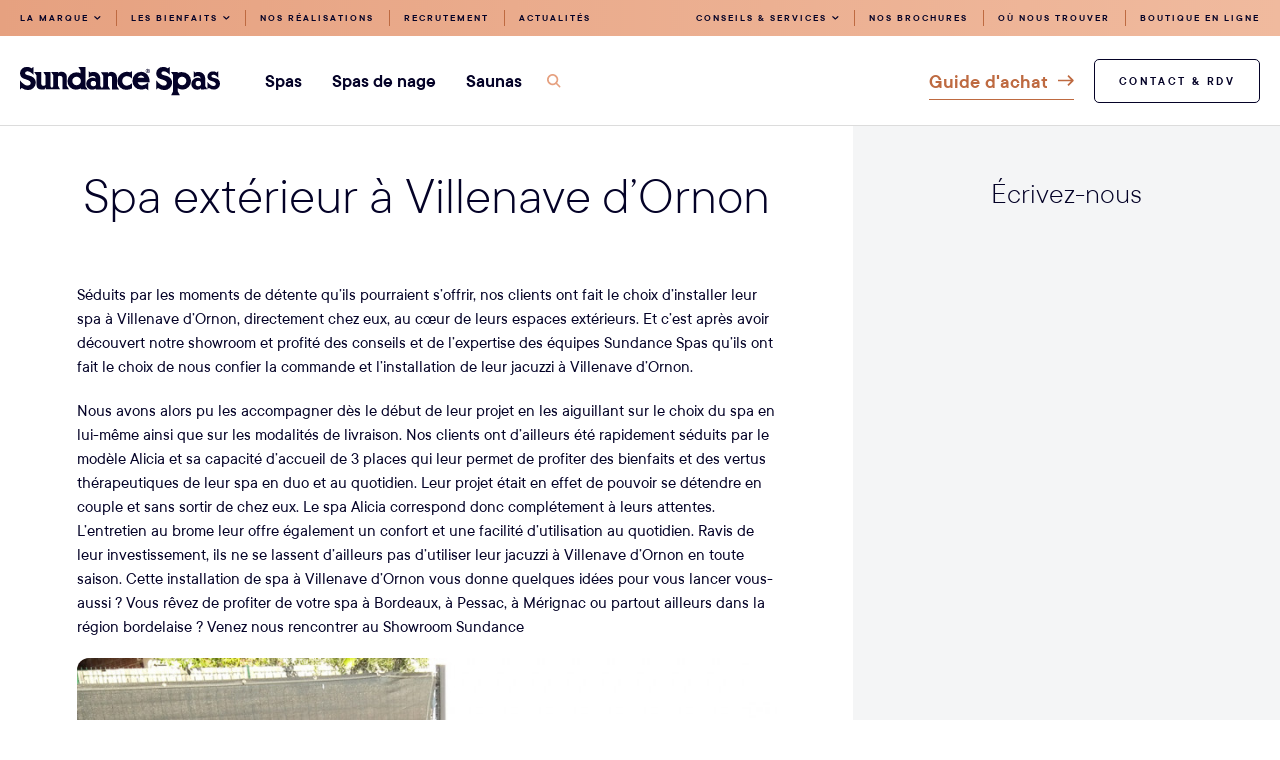

--- FILE ---
content_type: text/html; charset=UTF-8
request_url: https://www.sundance-spas.fr/nos-realisations/spa-exterieur-a-villenave-dornon/
body_size: 22156
content:
<!doctype html>
<html lang="fr-FR">
<head>

    <meta charset="UTF-8">
    <meta name="viewport" content="width=device-width, initial-scale=1">
    <link rel="profile" href="https://gmpg.org/xfn/11">

    <link rel="apple-touch-icon" sizes="180x180" href="https://www.sundance-spas.fr/wp-content/themes/nq-sundancespas/assets/img/favicon/apple-touch-icon.png">
<link rel="icon" type="image/png" sizes="32x32" href="https://www.sundance-spas.fr/wp-content/themes/nq-sundancespas/assets/img/favicon/favicon-32x32.png">
<link rel="icon" type="image/png" sizes="16x16" href="https://www.sundance-spas.fr/wp-content/themes/nq-sundancespas/assets/img/favicon/favicon-16x16.png">
<link rel="manifest" href="https://www.sundance-spas.fr/wp-content/themes/nq-sundancespas/assets/img/favicon/site.webmanifest" crossorigin="use-credentials">
<link rel="mask-icon" href="https://www.sundance-spas.fr/wp-content/themes/nq-sundancespas/assets/img/favicon/safari-pinned-tab.svg" color="#002b49">
<meta name="msapplication-TileColor" content="#002b49">
<meta name="theme-color" content="#FFFFFF">
    <script>(function(w,d,s,l,i){w[l]=w[l]||[];w[l].push({'gtm.start': new Date().getTime(),event:'gtm.js'});var f=d.getElementsByTagName(s)[0], j=d.createElement(s),dl=l!='dataLayer'?'&l='+l:'';j.async=true;j.src='https://www.googletagmanager.com/gtm.js?id='+i+dl;f.parentNode.insertBefore(j,f);})(window,document,'script','dataLayer','GTM-TVWGXTZ');</script><meta name='robots' content='index, follow, max-image-preview:large, max-snippet:-1, max-video-preview:-1' />

	<!-- This site is optimized with the Yoast SEO Premium plugin v23.7 (Yoast SEO v23.7) - https://yoast.com/wordpress/plugins/seo/ -->
	<title>Spa extérieur à Villenave d’Ornon - Sundance Spas</title>
	<link rel="canonical" href="https://www.sundance-spas.fr/nos-realisations/spa-exterieur-a-villenave-dornon/" />
	<meta property="og:locale" content="fr_FR" />
	<meta property="og:type" content="article" />
	<meta property="og:title" content="Spa extérieur à Villenave d’Ornon" />
	<meta property="og:description" content="Séduits par les moments de détente qu’ils pourraient s’offrir, nos clients ont fait le choix d’installer leur spa à Villenave d’Ornon, directement chez eux, au cœur de leurs espaces extérieurs. Et c’est après avoir découvert notre showroom et profité des conseils et de l’expertise des équipes Sundance Spas qu’ils ont fait le choix de nous [&hellip;]" />
	<meta property="og:url" content="https://www.sundance-spas.fr/nos-realisations/spa-exterieur-a-villenave-dornon/" />
	<meta property="og:site_name" content="Sundance Spas" />
	<meta property="article:publisher" content="https://www.facebook.com/sundancespasfrance" />
	<meta property="article:modified_time" content="2023-02-16T14:22:45+00:00" />
	<meta property="og:image" content="https://www.sundance-spas.fr/wp-content/uploads/2022/08/633-large_default.jpg" />
	<meta property="og:image:width" content="800" />
	<meta property="og:image:height" content="800" />
	<meta property="og:image:type" content="image/jpeg" />
	<meta name="twitter:card" content="summary_large_image" />
	<script type="application/ld+json" class="yoast-schema-graph">{"@context":"https://schema.org","@graph":[{"@type":"WebPage","@id":"https://www.sundance-spas.fr/nos-realisations/spa-exterieur-a-villenave-dornon/","url":"https://www.sundance-spas.fr/nos-realisations/spa-exterieur-a-villenave-dornon/","name":"Spa extérieur à Villenave d’Ornon - Sundance Spas","isPartOf":{"@id":"https://www.sundance-spas.fr/#website"},"primaryImageOfPage":{"@id":"https://www.sundance-spas.fr/nos-realisations/spa-exterieur-a-villenave-dornon/#primaryimage"},"image":{"@id":"https://www.sundance-spas.fr/nos-realisations/spa-exterieur-a-villenave-dornon/#primaryimage"},"thumbnailUrl":"https://www.sundance-spas.fr/wp-content/uploads/2022/08/633-large_default.jpg","datePublished":"2022-08-09T14:53:48+00:00","dateModified":"2023-02-16T14:22:45+00:00","breadcrumb":{"@id":"https://www.sundance-spas.fr/nos-realisations/spa-exterieur-a-villenave-dornon/#breadcrumb"},"inLanguage":"fr-FR","potentialAction":[{"@type":"ReadAction","target":["https://www.sundance-spas.fr/nos-realisations/spa-exterieur-a-villenave-dornon/"]}]},{"@type":"ImageObject","inLanguage":"fr-FR","@id":"https://www.sundance-spas.fr/nos-realisations/spa-exterieur-a-villenave-dornon/#primaryimage","url":"https://www.sundance-spas.fr/wp-content/uploads/2022/08/633-large_default.jpg","contentUrl":"https://www.sundance-spas.fr/wp-content/uploads/2022/08/633-large_default.jpg","width":800,"height":800},{"@type":"BreadcrumbList","@id":"https://www.sundance-spas.fr/nos-realisations/spa-exterieur-a-villenave-dornon/#breadcrumb","itemListElement":[{"@type":"ListItem","position":1,"name":"Réalisations","item":"https://www.sundance-spas.fr/nos-realisations/"},{"@type":"ListItem","position":2,"name":"Spa extérieur à Villenave d’Ornon"}]},{"@type":"WebSite","@id":"https://www.sundance-spas.fr/#website","url":"https://www.sundance-spas.fr/","name":"Sundance Spas","description":"Sundance Spas - Découvrez la marque du groupe Jacuzzi™ - Fabricant de spas, spas de nage, saunas traditionnels et infrarouges.","publisher":{"@id":"https://www.sundance-spas.fr/#organization"},"alternateName":"Sundance Spas","potentialAction":[{"@type":"SearchAction","target":{"@type":"EntryPoint","urlTemplate":"https://www.sundance-spas.fr/?s={search_term_string}"},"query-input":{"@type":"PropertyValueSpecification","valueRequired":true,"valueName":"search_term_string"}}],"inLanguage":"fr-FR"},{"@type":"Organization","@id":"https://www.sundance-spas.fr/#organization","name":"Sundance Spas","alternateName":"Sundance Spas","url":"https://www.sundance-spas.fr/","logo":{"@type":"ImageObject","inLanguage":"fr-FR","@id":"https://www.sundance-spas.fr/#/schema/logo/image/","url":"https://www.sundance-spas.fr/wp-content/uploads/2024/06/SDS_Logo_Blue.png","contentUrl":"https://www.sundance-spas.fr/wp-content/uploads/2024/06/SDS_Logo_Blue.png","width":3995,"height":612,"caption":"Sundance Spas"},"image":{"@id":"https://www.sundance-spas.fr/#/schema/logo/image/"},"sameAs":["https://www.facebook.com/sundancespasfrance"]}]}</script>
	<!-- / Yoast SEO Premium plugin. -->


<style id='classic-theme-styles-inline-css' type='text/css'>
/*! This file is auto-generated */
.wp-block-button__link{color:#fff;background-color:#32373c;border-radius:9999px;box-shadow:none;text-decoration:none;padding:calc(.667em + 2px) calc(1.333em + 2px);font-size:1.125em}.wp-block-file__button{background:#32373c;color:#fff;text-decoration:none}
</style>
<style id='global-styles-inline-css' type='text/css'>
:root{--wp--preset--aspect-ratio--square: 1;--wp--preset--aspect-ratio--4-3: 4/3;--wp--preset--aspect-ratio--3-4: 3/4;--wp--preset--aspect-ratio--3-2: 3/2;--wp--preset--aspect-ratio--2-3: 2/3;--wp--preset--aspect-ratio--16-9: 16/9;--wp--preset--aspect-ratio--9-16: 9/16;--wp--preset--color--black: #000000;--wp--preset--color--cyan-bluish-gray: #abb8c3;--wp--preset--color--white: #ffffff;--wp--preset--color--pale-pink: #f78da7;--wp--preset--color--vivid-red: #cf2e2e;--wp--preset--color--luminous-vivid-orange: #ff6900;--wp--preset--color--luminous-vivid-amber: #fcb900;--wp--preset--color--light-green-cyan: #7bdcb5;--wp--preset--color--vivid-green-cyan: #00d084;--wp--preset--color--pale-cyan-blue: #8ed1fc;--wp--preset--color--vivid-cyan-blue: #0693e3;--wp--preset--color--vivid-purple: #9b51e0;--wp--preset--gradient--vivid-cyan-blue-to-vivid-purple: linear-gradient(135deg,rgba(6,147,227,1) 0%,rgb(155,81,224) 100%);--wp--preset--gradient--light-green-cyan-to-vivid-green-cyan: linear-gradient(135deg,rgb(122,220,180) 0%,rgb(0,208,130) 100%);--wp--preset--gradient--luminous-vivid-amber-to-luminous-vivid-orange: linear-gradient(135deg,rgba(252,185,0,1) 0%,rgba(255,105,0,1) 100%);--wp--preset--gradient--luminous-vivid-orange-to-vivid-red: linear-gradient(135deg,rgba(255,105,0,1) 0%,rgb(207,46,46) 100%);--wp--preset--gradient--very-light-gray-to-cyan-bluish-gray: linear-gradient(135deg,rgb(238,238,238) 0%,rgb(169,184,195) 100%);--wp--preset--gradient--cool-to-warm-spectrum: linear-gradient(135deg,rgb(74,234,220) 0%,rgb(151,120,209) 20%,rgb(207,42,186) 40%,rgb(238,44,130) 60%,rgb(251,105,98) 80%,rgb(254,248,76) 100%);--wp--preset--gradient--blush-light-purple: linear-gradient(135deg,rgb(255,206,236) 0%,rgb(152,150,240) 100%);--wp--preset--gradient--blush-bordeaux: linear-gradient(135deg,rgb(254,205,165) 0%,rgb(254,45,45) 50%,rgb(107,0,62) 100%);--wp--preset--gradient--luminous-dusk: linear-gradient(135deg,rgb(255,203,112) 0%,rgb(199,81,192) 50%,rgb(65,88,208) 100%);--wp--preset--gradient--pale-ocean: linear-gradient(135deg,rgb(255,245,203) 0%,rgb(182,227,212) 50%,rgb(51,167,181) 100%);--wp--preset--gradient--electric-grass: linear-gradient(135deg,rgb(202,248,128) 0%,rgb(113,206,126) 100%);--wp--preset--gradient--midnight: linear-gradient(135deg,rgb(2,3,129) 0%,rgb(40,116,252) 100%);--wp--preset--font-size--small: 13px;--wp--preset--font-size--medium: 20px;--wp--preset--font-size--large: 36px;--wp--preset--font-size--x-large: 42px;--wp--preset--spacing--20: 0.44rem;--wp--preset--spacing--30: 0.67rem;--wp--preset--spacing--40: 1rem;--wp--preset--spacing--50: 1.5rem;--wp--preset--spacing--60: 2.25rem;--wp--preset--spacing--70: 3.38rem;--wp--preset--spacing--80: 5.06rem;--wp--preset--shadow--natural: 6px 6px 9px rgba(0, 0, 0, 0.2);--wp--preset--shadow--deep: 12px 12px 50px rgba(0, 0, 0, 0.4);--wp--preset--shadow--sharp: 6px 6px 0px rgba(0, 0, 0, 0.2);--wp--preset--shadow--outlined: 6px 6px 0px -3px rgba(255, 255, 255, 1), 6px 6px rgba(0, 0, 0, 1);--wp--preset--shadow--crisp: 6px 6px 0px rgba(0, 0, 0, 1);}:where(.is-layout-flex){gap: 0.5em;}:where(.is-layout-grid){gap: 0.5em;}body .is-layout-flex{display: flex;}.is-layout-flex{flex-wrap: wrap;align-items: center;}.is-layout-flex > :is(*, div){margin: 0;}body .is-layout-grid{display: grid;}.is-layout-grid > :is(*, div){margin: 0;}:where(.wp-block-columns.is-layout-flex){gap: 2em;}:where(.wp-block-columns.is-layout-grid){gap: 2em;}:where(.wp-block-post-template.is-layout-flex){gap: 1.25em;}:where(.wp-block-post-template.is-layout-grid){gap: 1.25em;}.has-black-color{color: var(--wp--preset--color--black) !important;}.has-cyan-bluish-gray-color{color: var(--wp--preset--color--cyan-bluish-gray) !important;}.has-white-color{color: var(--wp--preset--color--white) !important;}.has-pale-pink-color{color: var(--wp--preset--color--pale-pink) !important;}.has-vivid-red-color{color: var(--wp--preset--color--vivid-red) !important;}.has-luminous-vivid-orange-color{color: var(--wp--preset--color--luminous-vivid-orange) !important;}.has-luminous-vivid-amber-color{color: var(--wp--preset--color--luminous-vivid-amber) !important;}.has-light-green-cyan-color{color: var(--wp--preset--color--light-green-cyan) !important;}.has-vivid-green-cyan-color{color: var(--wp--preset--color--vivid-green-cyan) !important;}.has-pale-cyan-blue-color{color: var(--wp--preset--color--pale-cyan-blue) !important;}.has-vivid-cyan-blue-color{color: var(--wp--preset--color--vivid-cyan-blue) !important;}.has-vivid-purple-color{color: var(--wp--preset--color--vivid-purple) !important;}.has-black-background-color{background-color: var(--wp--preset--color--black) !important;}.has-cyan-bluish-gray-background-color{background-color: var(--wp--preset--color--cyan-bluish-gray) !important;}.has-white-background-color{background-color: var(--wp--preset--color--white) !important;}.has-pale-pink-background-color{background-color: var(--wp--preset--color--pale-pink) !important;}.has-vivid-red-background-color{background-color: var(--wp--preset--color--vivid-red) !important;}.has-luminous-vivid-orange-background-color{background-color: var(--wp--preset--color--luminous-vivid-orange) !important;}.has-luminous-vivid-amber-background-color{background-color: var(--wp--preset--color--luminous-vivid-amber) !important;}.has-light-green-cyan-background-color{background-color: var(--wp--preset--color--light-green-cyan) !important;}.has-vivid-green-cyan-background-color{background-color: var(--wp--preset--color--vivid-green-cyan) !important;}.has-pale-cyan-blue-background-color{background-color: var(--wp--preset--color--pale-cyan-blue) !important;}.has-vivid-cyan-blue-background-color{background-color: var(--wp--preset--color--vivid-cyan-blue) !important;}.has-vivid-purple-background-color{background-color: var(--wp--preset--color--vivid-purple) !important;}.has-black-border-color{border-color: var(--wp--preset--color--black) !important;}.has-cyan-bluish-gray-border-color{border-color: var(--wp--preset--color--cyan-bluish-gray) !important;}.has-white-border-color{border-color: var(--wp--preset--color--white) !important;}.has-pale-pink-border-color{border-color: var(--wp--preset--color--pale-pink) !important;}.has-vivid-red-border-color{border-color: var(--wp--preset--color--vivid-red) !important;}.has-luminous-vivid-orange-border-color{border-color: var(--wp--preset--color--luminous-vivid-orange) !important;}.has-luminous-vivid-amber-border-color{border-color: var(--wp--preset--color--luminous-vivid-amber) !important;}.has-light-green-cyan-border-color{border-color: var(--wp--preset--color--light-green-cyan) !important;}.has-vivid-green-cyan-border-color{border-color: var(--wp--preset--color--vivid-green-cyan) !important;}.has-pale-cyan-blue-border-color{border-color: var(--wp--preset--color--pale-cyan-blue) !important;}.has-vivid-cyan-blue-border-color{border-color: var(--wp--preset--color--vivid-cyan-blue) !important;}.has-vivid-purple-border-color{border-color: var(--wp--preset--color--vivid-purple) !important;}.has-vivid-cyan-blue-to-vivid-purple-gradient-background{background: var(--wp--preset--gradient--vivid-cyan-blue-to-vivid-purple) !important;}.has-light-green-cyan-to-vivid-green-cyan-gradient-background{background: var(--wp--preset--gradient--light-green-cyan-to-vivid-green-cyan) !important;}.has-luminous-vivid-amber-to-luminous-vivid-orange-gradient-background{background: var(--wp--preset--gradient--luminous-vivid-amber-to-luminous-vivid-orange) !important;}.has-luminous-vivid-orange-to-vivid-red-gradient-background{background: var(--wp--preset--gradient--luminous-vivid-orange-to-vivid-red) !important;}.has-very-light-gray-to-cyan-bluish-gray-gradient-background{background: var(--wp--preset--gradient--very-light-gray-to-cyan-bluish-gray) !important;}.has-cool-to-warm-spectrum-gradient-background{background: var(--wp--preset--gradient--cool-to-warm-spectrum) !important;}.has-blush-light-purple-gradient-background{background: var(--wp--preset--gradient--blush-light-purple) !important;}.has-blush-bordeaux-gradient-background{background: var(--wp--preset--gradient--blush-bordeaux) !important;}.has-luminous-dusk-gradient-background{background: var(--wp--preset--gradient--luminous-dusk) !important;}.has-pale-ocean-gradient-background{background: var(--wp--preset--gradient--pale-ocean) !important;}.has-electric-grass-gradient-background{background: var(--wp--preset--gradient--electric-grass) !important;}.has-midnight-gradient-background{background: var(--wp--preset--gradient--midnight) !important;}.has-small-font-size{font-size: var(--wp--preset--font-size--small) !important;}.has-medium-font-size{font-size: var(--wp--preset--font-size--medium) !important;}.has-large-font-size{font-size: var(--wp--preset--font-size--large) !important;}.has-x-large-font-size{font-size: var(--wp--preset--font-size--x-large) !important;}
:where(.wp-block-post-template.is-layout-flex){gap: 1.25em;}:where(.wp-block-post-template.is-layout-grid){gap: 1.25em;}
:where(.wp-block-columns.is-layout-flex){gap: 2em;}:where(.wp-block-columns.is-layout-grid){gap: 2em;}
:root :where(.wp-block-pullquote){font-size: 1.5em;line-height: 1.6;}
</style>
<link rel='stylesheet' id='styleed948f636bd3cc3a35e1d8b0f0078a37-css' href='https://www.sundance-spas.fr/wp-content/themes/nq-sundancespas/assets/css/theme.d3f9b01f831c2827633f.min.css' type='text/css' media='all' />
<link rel='stylesheet' id='stylecc3a84df27fdc6c984ebc51fdd55037c-css' href='https://www.sundance-spas.fr/wp-content/themes/nq-sundancespas/assets/css/override.css' type='text/css' media='all' />
<link rel='stylesheet' id='wp-block-library-css' href='https://www.sundance-spas.fr/wp-includes/css/dist/block-library/style.min.css' type='text/css' media='all' />
<link rel='stylesheet' id='wp-block-library-theme-css' href='https://www.sundance-spas.fr/wp-includes/css/dist/block-library/theme.min.css' type='text/css' media='all' />
<script type="text/javascript" src="https://www.sundance-spas.fr/wp-includes/js/jquery/jquery.min.js" id="jquery-core-js"></script>
<script type="text/javascript" src="https://www.sundance-spas.fr/wp-includes/js/jquery/jquery-migrate.min.js" id="jquery-migrate-js"></script>


</head>

<body class="realisations-template-default single single-realisations postid-222">

    <noscript><iframe src="https://www.googletagmanager.com/ns.html?id=GTM-TVWGXTZ" height="0" width="0" style="display:none;visibility:hidden"></iframe></noscript>

    <nav role="navigation" aria-label="Accès rapide">
        <a href="#main" class="nq-c-SkipLink">Accéder au contenu</a>
    </nav>

    
        
    <div class="nq-c-Headline" is="nq-headline">
        <div class="nq-c-Headline-content nq-u-wrapper">
            <nav class="nq-c-HeadlineNav">
                                    <ul class="nq-c-HeadlineNav-list" role="list">

    
        <li class="nq-c-HeadlineNav-item" data-mousetrigger>

                            <button type="button" class="nq-c-HeadlineNav-link" data-trigger>
                    <span>La marque</span>
                    <svg class="nq-i-chevron-down" aria-hidden="true" role="presentation" width="11" height="7" viewBox="0 0 11 7" version="1.1" xmlns="http://www.w3.org/2000/svg"><path d="M5.256 6.658L10.5 1.414 9.086 0 5.258 3.828 1.428 0 .013 1.414l5.243 5.244z" fill="#040227" fill-rule="evenodd" stroke="none"/></svg>
                </button>
            
            
                <div class="nq-c-HeadlineNav-panel" data-panel>
                    <div class="nq-u-wrapper">

                        <button type="button" class="nq-c-HeadlineNav-close" data-nqclick="this.close">
                            <span class="nq-u-a11yhidden">Fermer la navigation</span>
                            <svg class="nq-i-cross" aria-hidden="true" role="presentation" width="13" height="13" viewBox="0 0 13 13" version="1.1" xmlns="http://www.w3.org/2000/svg"><path d="M6.5 5.46L1.04 0 0 1.04 5.46 6.5 0 11.96 1.04 13 6.5 7.54 11.96 13 13 11.96 7.54 6.5 13 1.04 11.96 0 6.5 5.46z" fill="#FFF" fill-rule="evenodd" stroke="none"/></svg>
                        </button>

                                                    <div class="nq-c-HeadlineNav-title">La marque du groupe Jacuzzi™</div>
                        
                        <div class="nq-c-HeadlineNav-categories" is="nq-headline-nav">

                            <div data-tablist>
                                                                    <button data-tab="nos-technologies">Nos technologies</button>
                                                                    <button data-tab="la-marque-son-histoire">La marque & son histoire</button>
                                                                    <button data-tab="spas-2">Spas</button>
                                                            </div>

                                                            <div data-tabpanel="nos-technologies">
                                    <ul>
                                                                                    <li>
                                                <a href="https://www.sundance-spas.fr/technologies/jets-de-massages-brevetes/">
                                                    <img src="https://www.sundance-spas.fr/wp-content/uploads/2023/12/jets-fluidix-sundance-spas.webp" srcset="https://www.sundance-spas.fr/wp-content/uploads/2023/12/jets-fluidix-sundance-spas.webp 2x" alt="" width="110" height="90" loading="lazy">
                                                    <span>Jets fluidix™</span>
                                                </a>
                                            </li>
                                                                                    <li>
                                                <a href="https://www.sundance-spas.fr/technologies/la-filtration-des-spas-sundance-spas-la-marque-du-groupe-jacuzzi/">
                                                    <img src="https://www.sundance-spas.fr/wp-content/uploads/2023/01/filtrtation-microclean-sundance-spas-110x90.jpg" srcset="https://www.sundance-spas.fr/wp-content/uploads/2023/01/filtrtation-microclean-sundance-spas.jpg 2x" alt="" width="110" height="90" loading="lazy">
                                                    <span>MicroClean™</span>
                                                </a>
                                            </li>
                                                                                    <li>
                                                <a href="https://www.sundance-spas.fr/technologies/bien-pense-pour-moins-consommer/">
                                                    <img src="https://www.sundance-spas.fr/wp-content/uploads/2023/01/isolation-flexfill-1-110x90.jpg" srcset="https://www.sundance-spas.fr/wp-content/uploads/2023/01/isolation-flexfill-1.jpg 2x" alt="" width="110" height="90" loading="lazy">
                                                    <span>FlexFill+™</span>
                                                </a>
                                            </li>
                                                                                    <li>
                                                <a href="https://www.sundance-spas.fr/technologies/la-rigidbond-la-coque-de-spas-concus-pour-durer/">
                                                    <img src="https://www.sundance-spas.fr/wp-content/uploads/2023/12/rigid-bond-sundance-spas.webp" srcset="https://www.sundance-spas.fr/wp-content/uploads/2023/12/rigid-bond-sundance-spas.webp 2x" alt="" width="110" height="90" loading="lazy">
                                                    <span>RigidBond™</span>
                                                </a>
                                            </li>
                                                                                    <li>
                                                <a href="https://www.sundance-spas.fr/technologies/smarttub-sundance-spas-pour-economiser-l-energie/">
                                                    <img src="https://www.sundance-spas.fr/wp-content/uploads/2023/12/smartTub-sundance-spas-marque-premium-jacuzzi.webp" srcset="https://www.sundance-spas.fr/wp-content/uploads/2023/12/smartTub-sundance-spas-marque-premium-jacuzzi.webp 2x" alt="" width="110" height="90" loading="lazy">
                                                    <span>SmartTub™</span>
                                                </a>
                                            </li>
                                                                                    <li>
                                                <a href="https://www.sundance-spas.fr/technologies/aromatherapie-pour-spa-sundance-spas-sunscents/">
                                                    <img src="https://www.sundance-spas.fr/wp-content/uploads/2023/01/spas-aromatherapie-110x90.jpg" srcset="https://www.sundance-spas.fr/wp-content/uploads/2023/01/spas-aromatherapie.jpg 2x" alt="" width="110" height="90" loading="lazy">
                                                    <span>Aromathérapie</span>
                                                </a>
                                            </li>
                                                                            </ul>
                                </div>
                                                            <div data-tabpanel="la-marque-son-histoire">
                                    <ul>
                                                                                    <li>
                                                <a href="/la-marque/spas-sundance-spas/">
                                                    <img src="https://www.sundance-spas.fr/wp-content/uploads/2023/02/Sundance-spas-la-marque-du-groupe-jacuzzi-1.png" srcset="https://www.sundance-spas.fr/wp-content/uploads/2023/02/Sundance-spas-la-marque-du-groupe-jacuzzi-1.png 2x" alt="" width="110" height="90" loading="lazy">
                                                    <span>La marque</span>
                                                </a>
                                            </li>
                                                                                    <li>
                                                <a href="/la-marque/sundance-spas-la-marque-du-groupe-jacuzzi/">
                                                    <img src="https://www.sundance-spas.fr/wp-content/uploads/2023/02/histoire-de-la-marque-sundance-spas.png" srcset="https://www.sundance-spas.fr/wp-content/uploads/2023/02/histoire-de-la-marque-sundance-spas.png 2x" alt="" width="110" height="90" loading="lazy">
                                                    <span>Notre histoire</span>
                                                </a>
                                            </li>
                                                                                    <li>
                                                <a href="/parrainez-un-ami/">
                                                    <img src="https://www.sundance-spas.fr/wp-content/uploads/2023/02/parrainez-un-ami-chez-sundance-spas.png" srcset="https://www.sundance-spas.fr/wp-content/uploads/2023/02/parrainez-un-ami-chez-sundance-spas.png 2x" alt="" width="110" height="90" loading="lazy">
                                                    <span>Parrainez un ami</span>
                                                </a>
                                            </li>
                                                                            </ul>
                                </div>
                                                            <div data-tabpanel="spas-2">
                                    <ul>
                                                                                    <li>
                                                <a href="https://www.sundance-spas.fr/la-marque/spas-sundance-spas/">
                                                    <img src="https://www.sundance-spas.fr/wp-content/uploads/2023/07/spas-3.webp" srcset="https://www.sundance-spas.fr/wp-content/uploads/2023/07/spas-3.webp 2x" alt="" width="110" height="90" loading="lazy">
                                                    <span>Tous nos spas</span>
                                                </a>
                                            </li>
                                                                                    <li>
                                                <a href="https://www.sundance-spas.fr/la-marque/spas-4-places-sundance-spas/">
                                                    <img src="https://www.sundance-spas.fr/wp-content/uploads/2024/05/spas-4-places-3-110x90.webp" srcset="https://www.sundance-spas.fr/wp-content/uploads/2024/05/spas-4-places-3-220x180.webp 2x" alt="" width="110" height="90" loading="lazy">
                                                    <span>spas 4 places</span>
                                                </a>
                                            </li>
                                                                            </ul>
                                </div>
                            
                        </div>

                                                    <div class="nq-c-HeadlineNav-push">

                                
                                
                                    <a href="/technologies/" class="nq-c-HeadlineNavPush">

                                                                            <img src="https://www.sundance-spas.fr/wp-content/uploads/2023/02/technologies-spas-400x800.jpg" alt="" loading="lazy"
                                         srcset="https://www.sundance-spas.fr/wp-content/uploads/2023/02/technologies-spas-800x1281.jpg 2x"
                                         class="nq-c-HeadlineNavPush-image" loading="lazy">
                                

                                        





    <span class="nq-c-Btn" data-color="light"data-ghost="false">
        <span class="nq-c-Btn-label">Toutes nos technologies</span>
    </span>

                                    </a>

                                                            </div>
                        
                    </div>

                </div>

            
        </li>

    
        <li class="nq-c-HeadlineNav-item" data-mousetrigger>

                            <button type="button" class="nq-c-HeadlineNav-link" data-trigger>
                    <span>Les bienfaits</span>
                    <svg class="nq-i-chevron-down" aria-hidden="true" role="presentation" width="11" height="7" viewBox="0 0 11 7" version="1.1" xmlns="http://www.w3.org/2000/svg"><path d="M5.256 6.658L10.5 1.414 9.086 0 5.258 3.828 1.428 0 .013 1.414l5.243 5.244z" fill="#040227" fill-rule="evenodd" stroke="none"/></svg>
                </button>
            
            
                <div class="nq-c-HeadlineNav-panel" data-panel>
                    <div class="nq-u-wrapper">

                        <button type="button" class="nq-c-HeadlineNav-close" data-nqclick="this.close">
                            <span class="nq-u-a11yhidden">Fermer la navigation</span>
                            <svg class="nq-i-cross" aria-hidden="true" role="presentation" width="13" height="13" viewBox="0 0 13 13" version="1.1" xmlns="http://www.w3.org/2000/svg"><path d="M6.5 5.46L1.04 0 0 1.04 5.46 6.5 0 11.96 1.04 13 6.5 7.54 11.96 13 13 11.96 7.54 6.5 13 1.04 11.96 0 6.5 5.46z" fill="#FFF" fill-rule="evenodd" stroke="none"/></svg>
                        </button>

                                                    <div class="nq-c-HeadlineNav-title">Découvrez tous les bienfaits des spas et des saunas</div>
                        
                        <div class="nq-c-HeadlineNav-categories" is="nq-headline-nav">

                            <div data-tablist>
                                                                    <button data-tab="test">Spas</button>
                                                                    <button data-tab="test-3">Spas de nage</button>
                                                                    <button data-tab="saunas-2">Saunas</button>
                                                            </div>

                                                            <div data-tabpanel="test">
                                    <ul>
                                                                                    <li>
                                                <a href="/categories-bienfaits/bien-etre-detente-spa-sundance-spas/">
                                                    <img src="https://www.sundance-spas.fr/wp-content/uploads/2023/02/bienfaits-spas-detente-110x90.png" srcset="https://www.sundance-spas.fr/wp-content/uploads/2023/02/bienfaits-spas-detente.png 2x" alt="" width="110" height="90" loading="lazy">
                                                    <span>Détente</span>
                                                </a>
                                            </li>
                                                                                    <li>
                                                <a href="/categories-bienfaits/sante/">
                                                    <img src="https://www.sundance-spas.fr/wp-content/uploads/2023/02/bienfaits-spa-sante-110x90.png" srcset="https://www.sundance-spas.fr/wp-content/uploads/2023/02/bienfaits-spa-sante.png 2x" alt="" width="110" height="90" loading="lazy">
                                                    <span>Santé</span>
                                                </a>
                                            </li>
                                                                                    <li>
                                                <a href="/categories-bienfaits/bienfaits-spa-dans-le-sport/">
                                                    <img src="https://www.sundance-spas.fr/wp-content/uploads/2023/02/bienfaits-spas-sport-110x90.png" srcset="https://www.sundance-spas.fr/wp-content/uploads/2023/02/bienfaits-spas-sport.png 2x" alt="" width="110" height="90" loading="lazy">
                                                    <span>Sport</span>
                                                </a>
                                            </li>
                                                                            </ul>
                                </div>
                                                            <div data-tabpanel="test-3">
                                    <ul>
                                                                                    <li>
                                                <a href="#">
                                                    <img src="https://www.sundance-spas.fr/wp-content/uploads/2023/02/spas-de-nage-de-detente-110x90.png" srcset="https://www.sundance-spas.fr/wp-content/uploads/2023/02/spas-de-nage-de-detente.png 2x" alt="" width="110" height="90" loading="lazy">
                                                    <span>Détente</span>
                                                </a>
                                            </li>
                                                                                    <li>
                                                <a href="#">
                                                    <img src="https://www.sundance-spas.fr/wp-content/uploads/2023/02/spas-de-nage-performant-110x90.png" srcset="https://www.sundance-spas.fr/wp-content/uploads/2023/02/spas-de-nage-performant.png 2x" alt="" width="110" height="90" loading="lazy">
                                                    <span>Performance</span>
                                                </a>
                                            </li>
                                                                            </ul>
                                </div>
                                                            <div data-tabpanel="saunas-2">
                                    <ul>
                                                                                    <li>
                                                <a href="/categories-bienfaits/bien-etre-detente-spa-sundance-spas/">
                                                    <img src="https://www.sundance-spas.fr/wp-content/uploads/2023/02/bienfaits-du-sauna-detente-110x90.png" srcset="https://www.sundance-spas.fr/wp-content/uploads/2023/02/bienfaits-du-sauna-detente.png 2x" alt="" width="110" height="90" loading="lazy">
                                                    <span>Détente</span>
                                                </a>
                                            </li>
                                                                                    <li>
                                                <a href="/categories-bienfaits/sante/">
                                                    <img src="https://www.sundance-spas.fr/wp-content/uploads/2023/02/bienfaits-sauna-sante-110x90.png" srcset="https://www.sundance-spas.fr/wp-content/uploads/2023/02/bienfaits-sauna-sante.png 2x" alt="" width="110" height="90" loading="lazy">
                                                    <span>Santé</span>
                                                </a>
                                            </li>
                                                                                    <li>
                                                <a href="/categories-bienfaits/bienfaits-spa-dans-le-sport/">
                                                    <img src="https://www.sundance-spas.fr/wp-content/uploads/2023/02/bienfaits-sauna-recuperation-sport-110x90.png" srcset="https://www.sundance-spas.fr/wp-content/uploads/2023/02/bienfaits-sauna-recuperation-sport.png 2x" alt="" width="110" height="90" loading="lazy">
                                                    <span>Sport</span>
                                                </a>
                                            </li>
                                                                            </ul>
                                </div>
                            
                        </div>

                                                    <div class="nq-c-HeadlineNav-push">

                                
                                
                                    <a href="https://www.sundance-spas.fr/bienfaits/" class="nq-c-HeadlineNavPush">

                                                                            <img src="https://www.sundance-spas.fr/wp-content/uploads/2022/07/installation-spas-verandas-vendee-400x655.jpg" alt="" loading="lazy"
                                         srcset="https://www.sundance-spas.fr/wp-content/uploads/2022/07/installation-spas-verandas-vendee-800x655.jpg 2x"
                                         class="nq-c-HeadlineNavPush-image" loading="lazy">
                                

                                        





    <span class="nq-c-Btn" data-color="light"data-ghost="false">
        <span class="nq-c-Btn-label">Tous les bienfaits du spa</span>
    </span>

                                    </a>

                                                            </div>
                        
                    </div>

                </div>

            
        </li>

    
        <li class="nq-c-HeadlineNav-item" >

                            <a href="https://www.sundance-spas.fr/nos-realisations/" class="nq-c-HeadlineNav-link">
                    <span>Nos réalisations</span>
                </a>
            
            
        </li>

    
        <li class="nq-c-HeadlineNav-item" >

                            <a href="/recrutement-sundance-spas/" class="nq-c-HeadlineNav-link">
                    <span>Recrutement</span>
                </a>
            
            
        </li>

    
        <li class="nq-c-HeadlineNav-item" >

                            <a href="https://www.sundance-spas.fr/actualites/" class="nq-c-HeadlineNav-link">
                    <span>Actualités</span>
                </a>
            
            
        </li>

    
</ul>                
                                    <ul class="nq-c-HeadlineNav-list" role="list">

    
        <li class="nq-c-HeadlineNav-item" data-mousetrigger>

                            <button type="button" class="nq-c-HeadlineNav-link" data-trigger>
                    <span>Conseils & Services</span>
                    <svg class="nq-i-chevron-down" aria-hidden="true" role="presentation" width="11" height="7" viewBox="0 0 11 7" version="1.1" xmlns="http://www.w3.org/2000/svg"><path d="M5.256 6.658L10.5 1.414 9.086 0 5.258 3.828 1.428 0 .013 1.414l5.243 5.244z" fill="#040227" fill-rule="evenodd" stroke="none"/></svg>
                </button>
            
            
                <div class="nq-c-HeadlineNav-panel" data-panel>
                    <div class="nq-u-wrapper">

                        <button type="button" class="nq-c-HeadlineNav-close" data-nqclick="this.close">
                            <span class="nq-u-a11yhidden">Fermer la navigation</span>
                            <svg class="nq-i-cross" aria-hidden="true" role="presentation" width="13" height="13" viewBox="0 0 13 13" version="1.1" xmlns="http://www.w3.org/2000/svg"><path d="M6.5 5.46L1.04 0 0 1.04 5.46 6.5 0 11.96 1.04 13 6.5 7.54 11.96 13 13 11.96 7.54 6.5 13 1.04 11.96 0 6.5 5.46z" fill="#FFF" fill-rule="evenodd" stroke="none"/></svg>
                        </button>

                                                    <div class="nq-c-HeadlineNav-title">Des experts vous guident sur</div>
                        
                        <div class="nq-c-HeadlineNav-categories" is="nq-headline-nav">

                            <div data-tablist>
                                                                    <button data-tab="nos-conseils">Les spas</button>
                                                                    <button data-tab="nos-conseils-spas-de-nage">les spas de nage</button>
                                                                    <button data-tab="nos-conseils-saunas">Les saunas</button>
                                                            </div>

                                                            <div data-tabpanel="nos-conseils">
                                    <ul>
                                                                                    <li>
                                                <a href="https://www.sundance-spas.fr/categories-conseils-services/choix-du-spa/">
                                                    <img src="https://www.sundance-spas.fr/wp-content/uploads/2023/02/bien-choisir-son-spa-110x90.png" srcset="https://www.sundance-spas.fr/wp-content/uploads/2023/02/bien-choisir-son-spa.png 2x" alt="" width="110" height="90" loading="lazy">
                                                    <span>Bien choisir son spa</span>
                                                </a>
                                            </li>
                                                                                    <li>
                                                <a href="https://www.sundance-spas.fr/categories-conseils-services/installation/">
                                                    <img src="https://www.sundance-spas.fr/wp-content/uploads/2023/02/installation-spa-110x90.png" srcset="https://www.sundance-spas.fr/wp-content/uploads/2023/02/installation-spa.png 2x" alt="" width="110" height="90" loading="lazy">
                                                    <span>Installations</span>
                                                </a>
                                            </li>
                                                                                    <li>
                                                <a href="https://www.sundance-spas.fr/categories-conseils-services/reglages-entretien/">
                                                    <img src="https://www.sundance-spas.fr/wp-content/uploads/2023/02/entretien-spa-produit-110x90.png" srcset="https://www.sundance-spas.fr/wp-content/uploads/2023/02/entretien-spa-produit.png 2x" alt="" width="110" height="90" loading="lazy">
                                                    <span>Entretien et réglages</span>
                                                </a>
                                            </li>
                                                                                    <li>
                                                <a href="https://www.sundance-spas.fr/categories-conseils-services/financer-son-spa-jacuzzi/">
                                                    <img src="https://www.sundance-spas.fr/wp-content/uploads/2023/02/financer-son-jacuzzi-110x90.png" srcset="https://www.sundance-spas.fr/wp-content/uploads/2023/02/financer-son-jacuzzi.png 2x" alt="" width="110" height="90" loading="lazy">
                                                    <span>Financement</span>
                                                </a>
                                            </li>
                                                                            </ul>
                                </div>
                                                            <div data-tabpanel="nos-conseils-spas-de-nage">
                                    <ul>
                                                                                    <li>
                                                <a href="#">
                                                    <img src="https://www.sundance-spas.fr/wp-content/uploads/2023/02/bien-choisir-son-spa-de-nage-110x90.png" srcset="https://www.sundance-spas.fr/wp-content/uploads/2023/02/bien-choisir-son-spa-de-nage.png 2x" alt="" width="110" height="90" loading="lazy">
                                                    <span>Biens choisir son spa de nage</span>
                                                </a>
                                            </li>
                                                                                    <li>
                                                <a href="#">
                                                    <img src="https://www.sundance-spas.fr/wp-content/uploads/2023/02/Installations-spas-de-nage-110x90.png" srcset="https://www.sundance-spas.fr/wp-content/uploads/2023/02/Installations-spas-de-nage.png 2x" alt="" width="110" height="90" loading="lazy">
                                                    <span>Installations</span>
                                                </a>
                                            </li>
                                                                                    <li>
                                                <a href="#">
                                                    <img src="https://www.sundance-spas.fr/wp-content/uploads/2023/02/entretien-spa-produit-110x90.png" srcset="https://www.sundance-spas.fr/wp-content/uploads/2023/02/entretien-spa-produit.png 2x" alt="" width="110" height="90" loading="lazy">
                                                    <span>Entretien et réglages</span>
                                                </a>
                                            </li>
                                                                            </ul>
                                </div>
                                                            <div data-tabpanel="nos-conseils-saunas">
                                    <ul>
                                                                                    <li>
                                                <a href="#">
                                                    <img src="https://www.sundance-spas.fr/wp-content/uploads/2023/02/bien-choisir-son-sauna-110x90.png" srcset="https://www.sundance-spas.fr/wp-content/uploads/2023/02/bien-choisir-son-sauna.png 2x" alt="" width="110" height="90" loading="lazy">
                                                    <span>Bien choisir son sauna</span>
                                                </a>
                                            </li>
                                                                                    <li>
                                                <a href="#">
                                                    <img src="https://www.sundance-spas.fr/wp-content/uploads/2023/02/installation-sauna-110x90.png" srcset="https://www.sundance-spas.fr/wp-content/uploads/2023/02/installation-sauna.png 2x" alt="" width="110" height="90" loading="lazy">
                                                    <span>Installation du sauna</span>
                                                </a>
                                            </li>
                                                                                    <li>
                                                <a href="#">
                                                    <img src="https://www.sundance-spas.fr/wp-content/uploads/2023/02/entretenir-son-sauna-110x90.png" srcset="https://www.sundance-spas.fr/wp-content/uploads/2023/02/entretenir-son-sauna.png 2x" alt="" width="110" height="90" loading="lazy">
                                                    <span>Entretien du sauna</span>
                                                </a>
                                            </li>
                                                                                    <li>
                                                <a href="#">
                                                    <img src="https://www.sundance-spas.fr/wp-content/uploads/2023/02/financer-son-sauna-110x90.png" srcset="https://www.sundance-spas.fr/wp-content/uploads/2023/02/financer-son-sauna.png 2x" alt="" width="110" height="90" loading="lazy">
                                                    <span>Financement du sauna</span>
                                                </a>
                                            </li>
                                                                            </ul>
                                </div>
                            
                        </div>

                        
                    </div>

                </div>

            
        </li>

    
        <li class="nq-c-HeadlineNav-item" >

                            <a href="https://www.sundance-spas.fr/nos-brochures/" class="nq-c-HeadlineNav-link">
                    <span>Nos brochures</span>
                </a>
            
            
        </li>

    
        <li class="nq-c-HeadlineNav-item" >

                            <a href="https://www.sundance-spas.fr/magasins-de-spas/" class="nq-c-HeadlineNav-link">
                    <span>Où nous trouver</span>
                </a>
            
            
        </li>

    
        <li class="nq-c-HeadlineNav-item" >

                            <a href="https://sundancespas.app" class="nq-c-HeadlineNav-link">
                    <span>Boutique en ligne</span>
                </a>
            
            
        </li>

    
</ul>                            </nav>
        </div>
    </div>


<div role="banner" class="nq-c-Header" is="nq-header">

    <div class="nq-c-Header-content nq-u-wrapper">

        <div class="nq-c-Header-toggler">
            <button type="button" data-nqclick="toggle-mobile-nav" aria-expanded="false" data-mobile-nav-toggler>
                <span class="nq-u-a11yhidden">navigation le menu</span>
                <svg class="nq-i-menu" aria-hidden="true" role="presentation" width="18" height="12" viewBox="0 0 18 12" version="1.1" xmlns="http://www.w3.org/2000/svg"><path d="M.81 0h17.38c.447 0 .81.37.81.826a.82.82 0 01-.716.82l-.094.006H.81A.818.818 0 010 .826a.82.82 0 01.716-.82L.81 0zm0 4.957h17.38c.447 0 .81.37.81.826a.82.82 0 01-.716.82l-.094.006H.81A.818.818 0 010 5.783a.82.82 0 01.716-.82l.094-.006zm0 4.956h17.38c.447 0 .81.37.81.826a.82.82 0 01-.716.82l-.094.006H.81A.818.818 0 010 10.74a.82.82 0 01.716-.82l.094-.006z" fill="#FFF" fill-rule="evenodd" stroke="none"/></svg>
                <svg class="nq-i-cross" aria-hidden="true" role="presentation" width="13" height="13" viewBox="0 0 13 13" version="1.1" xmlns="http://www.w3.org/2000/svg"><path d="M6.5 5.46L1.04 0 0 1.04 5.46 6.5 0 11.96 1.04 13 6.5 7.54 11.96 13 13 11.96 7.54 6.5 13 1.04 11.96 0 6.5 5.46z" fill="#FFF" fill-rule="evenodd" stroke="none"/></svg>
            </button>
        </div>

        <div class="nq-c-Header-logo">
            <a href="https://www.sundance-spas.fr/">
                <svg class="nq-i-logo-sundance-spas" aria-hidden="true" role="presentation" xmlns="http://www.w3.org/2000/svg" viewBox="0 0 93.58 13.23" width="93.58" height="13.23"><path d="M3.52 2.09c-.48 0-1.14.2-1.14.83s.42.77 2 1.19 3 1.36 3 3.41a3.53 3.53 0 01-3.63 3.34 5.16 5.16 0 01-3-1l-.8.8v-4.4c2.27 2.8 3.52 2.45 3.52 2.45S5 8.79 5 7.52s-2.82-1.78-3.22-2A2.81 2.81 0 010 2.9 3 3 0 013.26.06 2.72 2.72 0 015.35.7l1-.7v3.82C5 2.29 4 2.09 3.52 2.09"/><path d="M7.77 4.14V8.6c0 2.27 2.51 1.94 2.51 1.94h1.21l.51-.93v.92h6.8l-1.01-1.65V4.53a.9.9 0 01.81-.33 1.27 1.27 0 011.28 1.32v5H23l-1.08-1.63v-4.4a2.38 2.38 0 00-2.55-2.2c-1.34 0-1.52.9-1.52.9v-.83h-3.32l1.08 1.58V9l-.68.9-.71-.9V2.36h-3.3l1 1.67v4.46a1.06 1.06 0 01-.79.33 1 1 0 01-1.19-1V2.36H6.6z"/><path d="M31.63 10.54l-.94-1.34V.08h-3.37l1 1.58V3a4.27 4.27 0 00-1.89-.43 4.11 4.11 0 00-4.19 4 3.85 3.85 0 003.91 4.1 5.64 5.64 0 002.4-.6v.46zm-5.15-1.93a2 2 0 112-2 2 2 0 01-2 2"/><path d="M45.34 9V4.8a2.46 2.46 0 00-2.6-2.45 1.56 1.56 0 00-1.62 1v-.86h-3.26L39 4.25V9l-.66 1-.75-1.05V5.19a3 3 0 00-3.28-2.81 2.77 2.77 0 00-1.34.31L32.14 2v3.06A3.15 3.15 0 0134 4.27a1.37 1.37 0 011.45 1.19A2.95 2.95 0 0031 8.07a2.6 2.6 0 002.66 2.59c1.1 0 1.58-.3 1.81-.61v.49h6.76L41.21 9V4.78a.79.79 0 01.84-.53c.7 0 1.05.46 1.05.77v5.53h3.26zm-11 .08a1.26 1.26 0 111.26-1.26 1.27 1.27 0 01-1.3 1.25"/><path d="M51.51 2.57a4.47 4.47 0 00-5.94 4.07 4.07 4.07 0 004.2 4.11 6.08 6.08 0 002.64-.68V7.63A4.12 4.12 0 0150 8.83a2.09 2.09 0 01-2.14-2.15A2.19 2.19 0 0150 4.31a3.44 3.44 0 012.39 1.11V2zm5.6 6.15A2.31 2.31 0 0155 7.18h5.68c0-3.52-2.21-4.86-4-4.86a4.1 4.1 0 00-4.05 4.29 3.87 3.87 0 003.91 4 4.41 4.41 0 002.32-.48l1.1.77V7.27a4.5 4.5 0 01-2.84 1.45M56.62 4a2 2 0 011.61 1.12H55A2 2 0 0156.62 4M75.9 2.38a4.49 4.49 0 00-2.13.54v-.46h-3.09l.95 1.34v7.65l-.91 1.78h4.07l-1-1.82V10a6 6 0 002.23.64 4 4 0 004-4.17 4.11 4.11 0 00-4.18-4m-.01 6.13a2 2 0 112-2 2 2 0 01-2 2m11.82 1.93l-1-1.6V5.19a3 3 0 00-3.27-2.81 2.79 2.79 0 00-1.35.31L81.27 2v3.06a3.15 3.15 0 011.83-.79 1.37 1.37 0 011.45 1.19 2.95 2.95 0 00-4.38 2.61 2.58 2.58 0 002.6 2.62 2.38 2.38 0 001.87-.64v.49zm-4.22-1.46a1.26 1.26 0 111.26-1.26 1.26 1.26 0 01-1.26 1.26"/><path d="M70.09 3.85V0l-1 .7A2.72 2.72 0 0067 .09a3 3 0 00-3.26 2.84 2.79 2.79 0 001.76 2.64c.4.2 3.21.7 3.21 2s-1.45 1.18-1.45 1.18-1.26.34-3.51-2.46v4.38l.8-.8a5.15 5.15 0 003 1 3.53 3.53 0 003.63-3.34c0-2-1.36-3-3-3.41s-2-.55-2-1.19.66-.83 1.14-.83 1.5.2 2.82 1.73m22.58 1.25v-3l-.78.55a2.16 2.16 0 00-1.65-.5 2.4 2.4 0 00-2.58 2.24 2.21 2.21 0 001.39 2.07c.31.16 2.54.56 2.54 1.57s-1.15.93-1.15.93-1 .28-2.78-1.92v3.53l.63-.71a4.07 4.07 0 002.36.81A2.8 2.8 0 0093.58 8a2.7 2.7 0 00-2.37-2.7c-1.29-.33-1.62-.44-1.62-.94s.52-.66.9-.66 1.19.15 2.23 1.37M59 1.91a.8.8 0 111.6 0 .8.8 0 11-1.6 0m.8 1a1 1 0 10-1-1 1 1 0 001 1M59.62 2h.2l.3.5h.2L60 2a.3.3 0 00.3-.31c0-.23-.13-.33-.41-.33h-.43v1.13h.17zm0-.15v-.36h.24c.12 0 .25 0 .25.17s-.13.18-.28.18z"/></svg>
                                    <span class="nq-u-a11yhidden">Sundance Spas</span>
                            </a>
        </div>

        <div class="nq-c-Header-navigation" data-body-scroll-lock-ignore>
                            <div is="nq-navigation">

    <nav class="nq-c-Navigation">

        <ul class="nq-c-Navigation-list" role="list">

            
                <li class="nq-c-Navigation-item" data-level="1">

                    <a href="https://www.sundance-spas.fr/spas/" class="nq-c-Navigation-link" data-nqclick="!this.handleClick">
                                                    <img src="https://www.sundance-spas.fr/wp-content/uploads/2023/02/spas-jacuzzi-80x80.jpg" srcset="https://www.sundance-spas.fr/wp-content/uploads/2023/02/spas-jacuzzi.jpg 2x" alt="" loading="lazy">
                                                <span>Spas</span>
                    </a>

                    
                        <div class="nq-c-Navigation-panel">
                            <div class="nq-u-wrapper">

                                <button type="button" class="nq-c-Navigation-close" data-nqclick="this.close">
                                    <span class="nq-u-a11yhidden">Fermer la navigation</span>
                                    <svg class="nq-i-cross" aria-hidden="true" role="presentation" width="13" height="13" viewBox="0 0 13 13" version="1.1" xmlns="http://www.w3.org/2000/svg"><path d="M6.5 5.46L1.04 0 0 1.04 5.46 6.5 0 11.96 1.04 13 6.5 7.54 11.96 13 13 11.96 7.54 6.5 13 1.04 11.96 0 6.5 5.46z" fill="#FFF" fill-rule="evenodd" stroke="none"/></svg>
                                </button>

                                                                    <div class="nq-c-Navigation-title">Bains chauds &amp; jets massants</div>
                                
                                <div class="nq-c-Navigation-categories" is="nq-header-nav">

                                    <div data-tablist >
                                                                                    <button data-tab="pour-combien">Pour combien</button>
                                                                                    <button data-tab="a-quel-endroit">A quel endroit</button>
                                                                                    <button data-tab="installation">Installation</button>
                                                                                    <button data-tab="nos-gammes">Nos gammes</button>
                                                                                    <button data-tab="meilleurs-ventes">Meilleures Ventes</button>
                                        
                                                                                    <div class="nq-c-Navigation-univers">
                                                







    <a href="https://www.sundance-spas.fr/univers/spas-jacuzzis/" class="nq-c-Link" data-color="pink"data-size="medium">
        <span class="nq-c-Link-label">Tous les spas</span><span class="nq-c-Link-icon"><svg class="nq-i-arrow-right" aria-hidden="true" role="presentation" width="24" height="16" viewBox="0 0 24 16" version="1.1" xmlns="http://www.w3.org/2000/svg"><path d="M15.903 0L14.16 1.72l5.124 5.063H0v2.434h19.285l-5.124 5.062L15.903 16 24 8l-8.097-8z" fill="#E6A180" fill-rule="evenodd" stroke="none"/></svg></span>
    </a>
                                            </div>
                                        
                                    </div>




                                                                            <div data-tabpanel="pour-combien">
                                            <ul>
                                                                                                    <li>
                                                        <a href="/spas/taille/spas-2-places/">
                                                            <img src="https://www.sundance-spas.fr/wp-content/uploads/2022/12/jacuzzi-2-personnes-1-110x90.jpg" srcset="https://www.sundance-spas.fr/wp-content/uploads/2022/12/jacuzzi-2-personnes-1.jpg 2x" alt="" width="110" height="90" loading="lazy">
                                                            <span>2 personnes</span>
                                                        </a>
                                                    </li>
                                                                                                    <li>
                                                        <a href="/spas/taille/spas-3-places/">
                                                            <img src="https://www.sundance-spas.fr/wp-content/uploads/2022/12/jacuzzi-3-personnes-1-110x90.jpg" srcset="https://www.sundance-spas.fr/wp-content/uploads/2022/12/jacuzzi-3-personnes-1.jpg 2x" alt="" width="110" height="90" loading="lazy">
                                                            <span>3 personnes</span>
                                                        </a>
                                                    </li>
                                                                                                    <li>
                                                        <a href="/spas/taille/spas-4-places/">
                                                            <img src="https://www.sundance-spas.fr/wp-content/uploads/2022/12/jacuzzi-4-personnes-110x90.jpg" srcset="https://www.sundance-spas.fr/wp-content/uploads/2022/12/jacuzzi-4-personnes.jpg 2x" alt="" width="110" height="90" loading="lazy">
                                                            <span>4 personnes</span>
                                                        </a>
                                                    </li>
                                                                                                    <li>
                                                        <a href="/spas/taille/spas-5-places/">
                                                            <img src="https://www.sundance-spas.fr/wp-content/uploads/2022/12/jacuzzi-5-personnes-110x90.jpg" srcset="https://www.sundance-spas.fr/wp-content/uploads/2022/12/jacuzzi-5-personnes.jpg 2x" alt="" width="110" height="90" loading="lazy">
                                                            <span>5 personnes</span>
                                                        </a>
                                                    </li>
                                                                                                    <li>
                                                        <a href="/spas/taille/spas-jacuzzis-6-places/">
                                                            <img src="https://www.sundance-spas.fr/wp-content/uploads/2022/12/jacuzzi-6-personnes-110x90.jpg" srcset="https://www.sundance-spas.fr/wp-content/uploads/2022/12/jacuzzi-6-personnes.jpg 2x" alt="" width="110" height="90" loading="lazy">
                                                            <span>6 personnes</span>
                                                        </a>
                                                    </li>
                                                                                                    <li>
                                                        <a href="/spas/taille/spas-jacuzzis-7-places/">
                                                            <img src="https://www.sundance-spas.fr/wp-content/uploads/2022/12/jacuzzi-7-personnes-110x90.jpg" srcset="https://www.sundance-spas.fr/wp-content/uploads/2022/12/jacuzzi-7-personnes.jpg 2x" alt="" width="110" height="90" loading="lazy">
                                                            <span>7 personnes</span>
                                                        </a>
                                                    </li>
                                                                                            </ul>
                                        </div>
                                                                            <div data-tabpanel="a-quel-endroit">
                                            <ul>
                                                                                                    <li>
                                                        <a href="/spas/endroit/spas-jacuzzis-interieurs/">
                                                            <img src="https://www.sundance-spas.fr/wp-content/uploads/2024/07/spas-interieurs.webp" srcset="https://www.sundance-spas.fr/wp-content/uploads/2024/07/spas-interieurs.webp 2x" alt="" width="110" height="90" loading="lazy">
                                                            <span>Intérieur</span>
                                                        </a>
                                                    </li>
                                                                                                    <li>
                                                        <a href="/spas/endroit/spas-jacuzzis-exterieurs/">
                                                            <img src="https://www.sundance-spas.fr/wp-content/uploads/2022/12/jacuzzi-exterieur-110x90.jpg" srcset="https://www.sundance-spas.fr/wp-content/uploads/2022/12/jacuzzi-exterieur.jpg 2x" alt="" width="110" height="90" loading="lazy">
                                                            <span>Extérieur</span>
                                                        </a>
                                                    </li>
                                                                                                    <li>
                                                        <a href="/spas/endroit/spas-dans-veranda-abri/">
                                                            <img src="https://www.sundance-spas.fr/wp-content/uploads/2022/12/jacuzzi-veranda-110x90.jpg" srcset="https://www.sundance-spas.fr/wp-content/uploads/2022/12/jacuzzi-veranda.jpg 2x" alt="" width="110" height="90" loading="lazy">
                                                            <span>Véranda</span>
                                                        </a>
                                                    </li>
                                                                                            </ul>
                                        </div>
                                                                            <div data-tabpanel="installation">
                                            <ul>
                                                                                                    <li>
                                                        <a href="/spas/installation/spas-jacuzzis-portables/">
                                                            <img src="https://www.sundance-spas.fr/wp-content/uploads/2023/02/spas-pose-sundance-spas-110x90.jpg" srcset="https://www.sundance-spas.fr/wp-content/uploads/2023/02/spas-pose-sundance-spas.jpg 2x" alt="" width="110" height="90" loading="lazy">
                                                            <span>Posé</span>
                                                        </a>
                                                    </li>
                                                                                                    <li>
                                                        <a href="/spas/installation/spa-semi-enterre/">
                                                            <img src="https://www.sundance-spas.fr/wp-content/uploads/2023/02/spas-semi-encastres-110x90.jpg" srcset="https://www.sundance-spas.fr/wp-content/uploads/2023/02/spas-semi-encastres.jpg 2x" alt="" width="110" height="90" loading="lazy">
                                                            <span>Semi-encastré</span>
                                                        </a>
                                                    </li>
                                                                                                    <li>
                                                        <a href="/spas/installation/spas-encastrables/">
                                                            <img src="https://www.sundance-spas.fr/wp-content/uploads/2023/02/spas-encastrables-110x90.jpg" srcset="https://www.sundance-spas.fr/wp-content/uploads/2023/02/spas-encastrables.jpg 2x" alt="" width="110" height="90" loading="lazy">
                                                            <span>Encastrables</span>
                                                        </a>
                                                    </li>
                                                                                            </ul>
                                        </div>
                                                                            <div data-tabpanel="nos-gammes">
                                            <ul>
                                                                                                    <li>
                                                        <a href="https://www.sundance-spas.fr/spas/gamme/serie-splash/">
                                                            <img src="https://www.sundance-spas.fr/wp-content/uploads/2023/02/gamme-splash.png" srcset="https://www.sundance-spas.fr/wp-content/uploads/2023/02/gamme-splash.png 2x" alt="" width="110" height="90" loading="lazy">
                                                            <span>Série Splash</span>
                                                        </a>
                                                    </li>
                                                                                                    <li>
                                                        <a href="https://www.sundance-spas.fr/spas/gamme/spas-serie-a">
                                                            <img src="https://www.sundance-spas.fr/wp-content/uploads/2023/02/gamme-sun-and-soul.png" srcset="https://www.sundance-spas.fr/wp-content/uploads/2023/02/gamme-sun-and-soul.png 2x" alt="" width="110" height="90" loading="lazy">
                                                            <span>Série A</span>
                                                        </a>
                                                    </li>
                                                                                                    <li>
                                                        <a href="https://www.sundance-spas.fr/spas/gamme/sundance-spas-serie-680/">
                                                            <img src="https://www.sundance-spas.fr/wp-content/uploads/2022/12/sundance-spas-serie-680-1-110x90.jpg" srcset="https://www.sundance-spas.fr/wp-content/uploads/2022/12/sundance-spas-serie-680-1.jpg 2x" alt="" width="110" height="90" loading="lazy">
                                                            <span>Série 680</span>
                                                        </a>
                                                    </li>
                                                                                                    <li>
                                                        <a href="https://www.sundance-spas.fr/spas/gamme/sundance-spas-serie-780/">
                                                            <img src="https://www.sundance-spas.fr/wp-content/uploads/2022/12/sundance-spas-serie-780-110x90.jpg" srcset="https://www.sundance-spas.fr/wp-content/uploads/2022/12/sundance-spas-serie-780.jpg 2x" alt="" width="110" height="90" loading="lazy">
                                                            <span>Série 780</span>
                                                        </a>
                                                    </li>
                                                                                                    <li>
                                                        <a href="https://www.sundance-spas.fr/spas/gamme/sundance-spas-serie-880/">
                                                            <img src="https://www.sundance-spas.fr/wp-content/uploads/2022/12/sundance-spas-serie-880-110x90.jpg" srcset="https://www.sundance-spas.fr/wp-content/uploads/2022/12/sundance-spas-serie-880.jpg 2x" alt="" width="110" height="90" loading="lazy">
                                                            <span>Série 880</span>
                                                        </a>
                                                    </li>
                                                                                                    <li>
                                                        <a href="https://www.sundance-spas.fr/spas/gamme/sundance-spas-serie-980/">
                                                            <img src="https://www.sundance-spas.fr/wp-content/uploads/2022/12/sundance-spas-serie-980-110x90.jpg" srcset="https://www.sundance-spas.fr/wp-content/uploads/2022/12/sundance-spas-serie-980.jpg 2x" alt="" width="110" height="90" loading="lazy">
                                                            <span>Série 980</span>
                                                        </a>
                                                    </li>
                                                                                            </ul>
                                        </div>
                                                                            <div data-tabpanel="meilleurs-ventes">
                                            <ul>
                                                                                                    <li>
                                                        <a href="https://www.sundance-spas.fr/spas/jacuzzi-privatif-5-places-sundance-spas-peyton-serie-680/">
                                                            <img src="https://www.sundance-spas.fr/wp-content/uploads/2022/12/sundance-spas-peyton-110x90.png" srcset="https://www.sundance-spas.fr/wp-content/uploads/2022/12/sundance-spas-peyton.png 2x" alt="" width="110" height="90" loading="lazy">
                                                            <span>Peyton™</span>
                                                        </a>
                                                    </li>
                                                                                                    <li>
                                                        <a href="https://www.sundance-spas.fr/spas/jacuzzi-pas-cher-7-places-sundance-spas-edison-serie-680/">
                                                            <img src="https://www.sundance-spas.fr/wp-content/uploads/2022/12/sundance-spas-edison-110x90.png" srcset="https://www.sundance-spas.fr/wp-content/uploads/2022/12/sundance-spas-edison.png 2x" alt="" width="110" height="90" loading="lazy">
                                                            <span>Edison™</span>
                                                        </a>
                                                    </li>
                                                                                                    <li>
                                                        <a href="https://www.sundance-spas.fr/spas/spa-pas-cher-2-places-sundance-spas-alicia-serie-680/">
                                                            <img src="https://www.sundance-spas.fr/wp-content/uploads/2022/12/sundance-spas-alicia-110x90.png" srcset="https://www.sundance-spas.fr/wp-content/uploads/2022/12/sundance-spas-alicia.png 2x" alt="" width="110" height="90" loading="lazy">
                                                            <span>Alicia™</span>
                                                        </a>
                                                    </li>
                                                                                                    <li>
                                                        <a href="https://www.sundance-spas.fr/spas/jacuzzi-spa-5-personnnesbristol-serie-780-sundance-spas/">
                                                            <img src="https://www.sundance-spas.fr/wp-content/uploads/2022/12/sundance-spas-bristol-110x90.png" srcset="https://www.sundance-spas.fr/wp-content/uploads/2022/12/sundance-spas-bristol.png 2x" alt="" width="110" height="90" loading="lazy">
                                                            <span>Bristol™</span>
                                                        </a>
                                                    </li>
                                                                                                    <li>
                                                        <a href="https://www.sundance-spas.fr/spas/spas-exterieur-4-places-sundance-spas-montclair/">
                                                            <img src="https://www.sundance-spas.fr/wp-content/uploads/2022/12/sundance-spas-montclair-110x90.png" srcset="https://www.sundance-spas.fr/wp-content/uploads/2022/12/sundance-spas-montclair.png 2x" alt="" width="110" height="90" loading="lazy">
                                                            <span>Montclair™</span>
                                                        </a>
                                                    </li>
                                                                                                    <li>
                                                        <a href="https://www.sundance-spas.fr/spas/sundance-spas-marin-serie-880-4-personnes-2-positons-allongees/">
                                                            <img src="https://www.sundance-spas.fr/wp-content/uploads/2022/12/sundance-spas-marin-110x90.png" srcset="https://www.sundance-spas.fr/wp-content/uploads/2022/12/sundance-spas-marin.png 2x" alt="" width="110" height="90" loading="lazy">
                                                            <span>Marin™</span>
                                                        </a>
                                                    </li>
                                                                                                    <li>
                                                        <a href="https://www.sundance-spas.fr/spas/sundance-spas-cameo-spas-jacuzzi-5-6-personnes-serie-880/">
                                                            <img src="https://www.sundance-spas.fr/wp-content/uploads/2022/12/sundance-spas-cameo-110x90.png" srcset="https://www.sundance-spas.fr/wp-content/uploads/2022/12/sundance-spas-cameo.png 2x" alt="" width="110" height="90" loading="lazy">
                                                            <span>Caméo™</span>
                                                        </a>
                                                    </li>
                                                                                                    <li>
                                                        <a href="https://www.sundance-spas.fr/spas/sundance-spas-claremont-jacuzzi-de-massage-6-personnes/">
                                                            <img src="https://www.sundance-spas.fr/wp-content/uploads/2022/12/jacuzzi-sundance-spas-claremont-980-110x90.webp" srcset="https://www.sundance-spas.fr/wp-content/uploads/2022/12/jacuzzi-sundance-spas-claremont-980-220x180.webp 2x" alt="" width="110" height="90" loading="lazy">
                                                            <span>Claremont™</span>
                                                        </a>
                                                    </li>
                                                                                            </ul>
                                        </div>
                                    
                                </div>

                                                                    <div class="nq-c-Navigation-push">

                                        
                                        
                                            <a href="https://www.sundance-spas.fr/spas/" class="nq-c-HeadlineNavPush">

                                                                                            <img src="https://www.sundance-spas.fr/wp-content/uploads/2023/01/top-spas-haut-de-gamme-400x800.jpg" alt="" loading="lazy"
                                                 srcset="https://www.sundance-spas.fr/wp-content/uploads/2023/01/top-spas-haut-de-gamme.jpg 2x"
                                                 class="nq-c-HeadlineNavPush-image">
                                        

                                                





    <span class="nq-c-Btn" data-color="light"data-ghost="false">
        <span class="nq-c-Btn-label">Tous les spas</span>
    </span>

                                            </a>

                                                                            </div>
                                
                            </div>

                        </div>

                    
                </li>

            
                <li class="nq-c-Navigation-item" data-level="1">

                    <a href="https://www.sundance-spas.fr/spas-de-nage/" class="nq-c-Navigation-link" data-nqclick="!this.handleClick">
                                                    <img src="https://www.sundance-spas.fr/wp-content/uploads/2022/12/spas-de-nage-80x80.jpg" srcset="https://www.sundance-spas.fr/wp-content/uploads/2022/12/spas-de-nage.jpg 2x" alt="" loading="lazy">
                                                <span>Spas de nage</span>
                    </a>

                    
                        <div class="nq-c-Navigation-panel">
                            <div class="nq-u-wrapper">

                                <button type="button" class="nq-c-Navigation-close" data-nqclick="this.close">
                                    <span class="nq-u-a11yhidden">Fermer la navigation</span>
                                    <svg class="nq-i-cross" aria-hidden="true" role="presentation" width="13" height="13" viewBox="0 0 13 13" version="1.1" xmlns="http://www.w3.org/2000/svg"><path d="M6.5 5.46L1.04 0 0 1.04 5.46 6.5 0 11.96 1.04 13 6.5 7.54 11.96 13 13 11.96 7.54 6.5 13 1.04 11.96 0 6.5 5.46z" fill="#FFF" fill-rule="evenodd" stroke="none"/></svg>
                                </button>

                                                                    <div class="nq-c-Navigation-title">Nagez et faites du sport toute l'année</div>
                                
                                <div class="nq-c-Navigation-categories" is="nq-header-nav">

                                    <div data-tablist >
                                                                                    <button data-tab="nos-gammes-2">Nos gammes</button>
                                                                                    <button data-tab="a-quel-endroit-2">A quel endroit</button>
                                                                                    <button data-tab="sous-menu-1">Quelle utilisation</button>
                                                                                    <button data-tab="installation-2">Installation</button>
                                                                                    <button data-tab="meilleurs-ventes-2">Meilleurs ventes</button>
                                        
                                                                                    <div class="nq-c-Navigation-univers">
                                                







    <a href="https://www.sundance-spas.fr/spas-de-nage/" class="nq-c-Link" data-color="pink"data-size="medium">
        <span class="nq-c-Link-label">Tous les spas de nage</span><span class="nq-c-Link-icon"><svg class="nq-i-arrow-right" aria-hidden="true" role="presentation" width="24" height="16" viewBox="0 0 24 16" version="1.1" xmlns="http://www.w3.org/2000/svg"><path d="M15.903 0L14.16 1.72l5.124 5.063H0v2.434h19.285l-5.124 5.062L15.903 16 24 8l-8.097-8z" fill="#E6A180" fill-rule="evenodd" stroke="none"/></svg></span>
    </a>
                                            </div>
                                        
                                    </div>




                                                                            <div data-tabpanel="nos-gammes-2">
                                            <ul>
                                                                                                    <li>
                                                        <a href="/spas-de-nage/gamme/spas-de-nage-sundance-spas/">
                                                            <img src="https://www.sundance-spas.fr/wp-content/uploads/2025/03/spas-de-nage-sundance-spas.jpg" srcset="https://www.sundance-spas.fr/wp-content/uploads/2025/03/spas-de-nage-sundance-spas.jpg 2x" alt="" width="110" height="90" loading="lazy">
                                                            <span>Spas de nage Sundance®</span>
                                                        </a>
                                                    </li>
                                                                                                    <li>
                                                        <a href="/spas-de-nage/gamme/spa-de-nage-swimfit-achat-spa-de-nage/">
                                                            <img src="https://www.sundance-spas.fr/wp-content/uploads/2023/01/spa-de-nage-swimfit-110x90.jpg" srcset="https://www.sundance-spas.fr/wp-content/uploads/2023/01/spa-de-nage-swimfit.jpg 2x" alt="" width="110" height="90" loading="lazy">
                                                            <span>Swimfit</span>
                                                        </a>
                                                    </li>
                                                                                                    <li>
                                                        <a href="/spas-de-nage/gamme/serie-swimexpert/">
                                                            <img src="https://www.sundance-spas.fr/wp-content/uploads/2023/01/spa-de-nage-swimexpert-110x90.jpg" srcset="https://www.sundance-spas.fr/wp-content/uploads/2023/01/spa-de-nage-swimexpert.jpg 2x" alt="" width="110" height="90" loading="lazy">
                                                            <span>Swimexpert</span>
                                                        </a>
                                                    </li>
                                                                                                    <li>
                                                        <a href="https://www.sundance-spas.fr/spas-de-nage/gamme/swimspa-bi-zone/">
                                                            <img src="https://www.sundance-spas.fr/wp-content/uploads/2023/01/spa-de-nage-bizone-110x90.png" srcset="https://www.sundance-spas.fr/wp-content/uploads/2023/01/spa-de-nage-bizone.png 2x" alt="" width="110" height="90" loading="lazy">
                                                            <span>Bi-zone</span>
                                                        </a>
                                                    </li>
                                                                                            </ul>
                                        </div>
                                                                            <div data-tabpanel="a-quel-endroit-2">
                                            <ul>
                                                                                                    <li>
                                                        <a href="/spas-de-nage/endroit/spa-de-nage-interieur/">
                                                            <img src="https://www.sundance-spas.fr/wp-content/uploads/2023/01/spa-de-nage-inteerieur-110x90.jpg" srcset="https://www.sundance-spas.fr/wp-content/uploads/2023/01/spa-de-nage-inteerieur.jpg 2x" alt="" width="110" height="90" loading="lazy">
                                                            <span>Intérieur</span>
                                                        </a>
                                                    </li>
                                                                                                    <li>
                                                        <a href="https://www.sundance-spas.fr/spas-de-nage/endroit/spas-de-nage-exterieur/">
                                                            <img src="https://www.sundance-spas.fr/wp-content/uploads/2023/01/spa-de-nage-exterieur-110x90.png" srcset="https://www.sundance-spas.fr/wp-content/uploads/2023/01/spa-de-nage-exterieur.png 2x" alt="" width="110" height="90" loading="lazy">
                                                            <span>Extérieur</span>
                                                        </a>
                                                    </li>
                                                                                                    <li>
                                                        <a href="https://www.sundance-spas.fr/spas-de-nage/endroit/veranda-sous-abri/">
                                                            <img src="https://www.sundance-spas.fr/wp-content/uploads/2023/01/spa-de-nage-veranda-110x90.jpg" srcset="https://www.sundance-spas.fr/wp-content/uploads/2023/01/spa-de-nage-veranda.jpg 2x" alt="" width="110" height="90" loading="lazy">
                                                            <span>Véranda</span>
                                                        </a>
                                                    </li>
                                                                                            </ul>
                                        </div>
                                                                            <div data-tabpanel="sous-menu-1">
                                            <ul>
                                                                                                    <li>
                                                        <a href="/spas-de-nage/utilisation/aquagym/">
                                                            <img src="https://www.sundance-spas.fr/wp-content/uploads/2023/01/spas-de-nage-aquagym-110x90.png" srcset="https://www.sundance-spas.fr/wp-content/uploads/2023/01/spas-de-nage-aquagym.png 2x" alt="" width="110" height="90" loading="lazy">
                                                            <span>Aquagym</span>
                                                        </a>
                                                    </li>
                                                                                                    <li>
                                                        <a href="/spas-de-nage/utilisation/nage-sportive/">
                                                            <img src="https://www.sundance-spas.fr/wp-content/uploads/2023/01/spa-de-nage-sport-110x90.png" srcset="https://www.sundance-spas.fr/wp-content/uploads/2023/01/spa-de-nage-sport.png 2x" alt="" width="110" height="90" loading="lazy">
                                                            <span>Nage sportive</span>
                                                        </a>
                                                    </li>
                                                                                                    <li>
                                                        <a href="/spas-de-nage/utilisation/performance/">
                                                            <img src="https://www.sundance-spas.fr/wp-content/uploads/2023/01/spa-de-nage-expert-1-110x90.png" srcset="https://www.sundance-spas.fr/wp-content/uploads/2023/01/spa-de-nage-expert-1.png 2x" alt="" width="110" height="90" loading="lazy">
                                                            <span>Performance</span>
                                                        </a>
                                                    </li>
                                                                                            </ul>
                                        </div>
                                                                            <div data-tabpanel="installation-2">
                                            <ul>
                                                                                                    <li>
                                                        <a href="/spas-de-nage/installation/spa-portable/">
                                                            <img src="https://www.sundance-spas.fr/wp-content/uploads/2023/01/spa-de-nage-portable-1-110x90.jpg" srcset="https://www.sundance-spas.fr/wp-content/uploads/2023/01/spa-de-nage-portable-1.jpg 2x" alt="" width="110" height="90" loading="lazy">
                                                            <span>Posé</span>
                                                        </a>
                                                    </li>
                                                                                                    <li>
                                                        <a href="/spas-de-nage/installation/spa-encastrable/">
                                                            <img src="https://www.sundance-spas.fr/wp-content/uploads/2023/01/spa-de-nage-semi-enterre-110x90.jpg" srcset="https://www.sundance-spas.fr/wp-content/uploads/2023/01/spa-de-nage-semi-enterre.jpg 2x" alt="" width="110" height="90" loading="lazy">
                                                            <span>Semi-encastré</span>
                                                        </a>
                                                    </li>
                                                                                                    <li>
                                                        <a href="/spas-de-nage/installation/spa-encastrable/">
                                                            <img src="https://www.sundance-spas.fr/wp-content/uploads/2023/01/spa-de-nage-encastre-1-110x90.jpg" srcset="https://www.sundance-spas.fr/wp-content/uploads/2023/01/spa-de-nage-encastre-1.jpg 2x" alt="" width="110" height="90" loading="lazy">
                                                            <span>Encastré</span>
                                                        </a>
                                                    </li>
                                                                                            </ul>
                                        </div>
                                                                            <div data-tabpanel="meilleurs-ventes-2">
                                            <ul>
                                                                                                    <li>
                                                        <a href="https://www.sundance-spas.fr/spas-de-nage/spa-de-nage-playstream-swimfit-spa-de-nage-pas-cher/">
                                                            <img src="https://www.sundance-spas.fr/wp-content/uploads/2023/02/spa-de-nage-playstream-swimfun-110x90.png" srcset="https://www.sundance-spas.fr/wp-content/uploads/2023/02/spa-de-nage-playstream-swimfun.png 2x" alt="" width="110" height="90" loading="lazy">
                                                            <span>Playstream</span>
                                                        </a>
                                                    </li>
                                                                                                    <li>
                                                        <a href="https://www.sundance-spas.fr/spas-de-nage/spa-de-nage-swimstream-mini-piscine-4-saisons-sundance-spas/">
                                                            <img src="https://www.sundance-spas.fr/wp-content/uploads/2023/02/spa-de-nage-swimfit14-110x90.png" srcset="https://www.sundance-spas.fr/wp-content/uploads/2023/02/spa-de-nage-swimfit14.png 2x" alt="" width="110" height="90" loading="lazy">
                                                            <span>Swimfit 14</span>
                                                        </a>
                                                    </li>
                                                                                                    <li>
                                                        <a href="https://www.sundance-spas.fr/spas-de-nage/spa-de-nage-3-personnes-swimstream-swimexpert/">
                                                            <img src="https://www.sundance-spas.fr/wp-content/uploads/2023/02/spa-de-nage-swimfit14-110x90.png" srcset="https://www.sundance-spas.fr/wp-content/uploads/2023/02/spa-de-nage-swimfit14.png 2x" alt="" width="110" height="90" loading="lazy">
                                                            <span>Swimexpert 14</span>
                                                        </a>
                                                    </li>
                                                                                                    <li>
                                                        <a href="https://www.sundance-spas.fr/spas-de-nage/spa-de-nage-aquastream-swimfit-performant/">
                                                            <img src="https://www.sundance-spas.fr/wp-content/uploads/2023/02/mini-piscine-swimfit-expert-17-110x90.png" srcset="https://www.sundance-spas.fr/wp-content/uploads/2023/02/mini-piscine-swimfit-expert-17.png 2x" alt="" width="110" height="90" loading="lazy">
                                                            <span>Swimfit 17</span>
                                                        </a>
                                                    </li>
                                                                                                    <li>
                                                        <a href="https://www.sundance-spas.fr/spas-de-nage/swimfit-dualstream-spa-de-nage-bi-zone-de-qualite/">
                                                            <img src="https://www.sundance-spas.fr/wp-content/uploads/2023/02/spa-bi-zone-dualstream-fit-110x90.png" srcset="https://www.sundance-spas.fr/wp-content/uploads/2023/02/spa-bi-zone-dualstream-fit.png 2x" alt="" width="110" height="90" loading="lazy">
                                                            <span>Dualstream</span>
                                                        </a>
                                                    </li>
                                                                                            </ul>
                                        </div>
                                    
                                </div>

                                                                    <div class="nq-c-Navigation-push">

                                        
                                        
                                            <a href="https://www.sundance-spas.fr/spas-de-nage/" class="nq-c-HeadlineNavPush">

                                                                                            <img src="https://www.sundance-spas.fr/wp-content/uploads/2023/01/meilleur-spas-de-nage--400x800.jpg" alt="" loading="lazy"
                                                 srcset="https://www.sundance-spas.fr/wp-content/uploads/2023/01/meilleur-spas-de-nage-.jpg 2x"
                                                 class="nq-c-HeadlineNavPush-image">
                                        

                                                





    <span class="nq-c-Btn" data-color="light"data-ghost="false">
        <span class="nq-c-Btn-label">Tous les spas de nage</span>
    </span>

                                            </a>

                                                                            </div>
                                
                            </div>

                        </div>

                    
                </li>

            
                <li class="nq-c-Navigation-item" data-level="1">

                    <a href="https://www.sundance-spas.fr/saunas/" class="nq-c-Navigation-link" data-nqclick="!this.handleClick">
                                                    <img src="https://www.sundance-spas.fr/wp-content/uploads/2022/07/sauna-infrarouge-HM-SSE-3-BT-80x80.png" srcset="https://www.sundance-spas.fr/wp-content/uploads/2022/07/sauna-infrarouge-HM-SSE-3-BT-160x160.png 2x" alt="" loading="lazy">
                                                <span>Saunas</span>
                    </a>

                    
                        <div class="nq-c-Navigation-panel">
                            <div class="nq-u-wrapper">

                                <button type="button" class="nq-c-Navigation-close" data-nqclick="this.close">
                                    <span class="nq-u-a11yhidden">Fermer la navigation</span>
                                    <svg class="nq-i-cross" aria-hidden="true" role="presentation" width="13" height="13" viewBox="0 0 13 13" version="1.1" xmlns="http://www.w3.org/2000/svg"><path d="M6.5 5.46L1.04 0 0 1.04 5.46 6.5 0 11.96 1.04 13 6.5 7.54 11.96 13 13 11.96 7.54 6.5 13 1.04 11.96 0 6.5 5.46z" fill="#FFF" fill-rule="evenodd" stroke="none"/></svg>
                                </button>

                                                                    <div class="nq-c-Navigation-title">Saunas infrarouges et traditionnels</div>
                                
                                <div class="nq-c-Navigation-categories" is="nq-header-nav">

                                    <div data-tablist >
                                                                                    <button data-tab="sous-menu">A quel endroit</button>
                                                                                    <button data-tab="sous-menu-4">Pour combien</button>
                                                                                    <button data-tab="sous-menu-5">Nos gammes</button>
                                        
                                                                                    <div class="nq-c-Navigation-univers">
                                                







    <a href="https://www.sundance-spas.fr/saunas/" class="nq-c-Link" data-color="pink"data-size="medium">
        <span class="nq-c-Link-label">Tous les saunas</span><span class="nq-c-Link-icon"><svg class="nq-i-arrow-right" aria-hidden="true" role="presentation" width="24" height="16" viewBox="0 0 24 16" version="1.1" xmlns="http://www.w3.org/2000/svg"><path d="M15.903 0L14.16 1.72l5.124 5.063H0v2.434h19.285l-5.124 5.062L15.903 16 24 8l-8.097-8z" fill="#E6A180" fill-rule="evenodd" stroke="none"/></svg></span>
    </a>
                                            </div>
                                        
                                    </div>




                                                                            <div data-tabpanel="sous-menu">
                                            <ul>
                                                                                                    <li>
                                                        <a href="/saunas/endroit/interieur/">
                                                            <img src="https://www.sundance-spas.fr/wp-content/uploads/2023/01/sauna-interieur-110x90.jpg" srcset="https://www.sundance-spas.fr/wp-content/uploads/2023/01/sauna-interieur.jpg 2x" alt="" width="110" height="90" loading="lazy">
                                                            <span>Intérieur</span>
                                                        </a>
                                                    </li>
                                                                                                    <li>
                                                        <a href="/saunas/endroit/exterieur/">
                                                            <img src="https://www.sundance-spas.fr/wp-content/uploads/2023/01/sauna-exterieur-110x90.jpg" srcset="https://www.sundance-spas.fr/wp-content/uploads/2023/01/sauna-exterieur.jpg 2x" alt="" width="110" height="90" loading="lazy">
                                                            <span>Extérieur</span>
                                                        </a>
                                                    </li>
                                                                                                    <li>
                                                        <a href="/saunas/endroit/veranda-sous-abri/">
                                                            <img src="https://www.sundance-spas.fr/wp-content/uploads/2022/12/jacuzzi-veranda-110x90.jpg" srcset="https://www.sundance-spas.fr/wp-content/uploads/2022/12/jacuzzi-veranda.jpg 2x" alt="" width="110" height="90" loading="lazy">
                                                            <span>Veranda</span>
                                                        </a>
                                                    </li>
                                                                                            </ul>
                                        </div>
                                                                            <div data-tabpanel="sous-menu-4">
                                            <ul>
                                                                                                    <li>
                                                        <a href="/saunas/taille/2-places/">
                                                            <img src="https://www.sundance-spas.fr/wp-content/uploads/2023/02/saunas-2-personnes-110x90.png" srcset="https://www.sundance-spas.fr/wp-content/uploads/2023/02/saunas-2-personnes.png 2x" alt="" width="110" height="90" loading="lazy">
                                                            <span>2 personnes</span>
                                                        </a>
                                                    </li>
                                                                                                    <li>
                                                        <a href="/saunas/taille/3-places/">
                                                            <img src="https://www.sundance-spas.fr/wp-content/uploads/2023/02/saunas-3-personnes-110x90.png" srcset="https://www.sundance-spas.fr/wp-content/uploads/2023/02/saunas-3-personnes.png 2x" alt="" width="110" height="90" loading="lazy">
                                                            <span>3 personnes</span>
                                                        </a>
                                                    </li>
                                                                                                    <li>
                                                        <a href="/saunas/taille/4-places/">
                                                            <img src="https://www.sundance-spas.fr/wp-content/uploads/2023/02/saunas-4-personnes-110x90.png" srcset="https://www.sundance-spas.fr/wp-content/uploads/2023/02/saunas-4-personnes.png 2x" alt="" width="110" height="90" loading="lazy">
                                                            <span>4 personnes</span>
                                                        </a>
                                                    </li>
                                                                                                    <li>
                                                        <a href="/saunas/taille/5-places/">
                                                            <img src="https://www.sundance-spas.fr/wp-content/uploads/2023/02/saunas-5-personnes-110x90.png" srcset="https://www.sundance-spas.fr/wp-content/uploads/2023/02/saunas-5-personnes.png 2x" alt="" width="110" height="90" loading="lazy">
                                                            <span>5 personnes et +</span>
                                                        </a>
                                                    </li>
                                                                                            </ul>
                                        </div>
                                                                            <div data-tabpanel="sous-menu-5">
                                            <ul>
                                                                                                    <li>
                                                        <a href="/saunas/gamme/saunas-infrarouges/">
                                                            <img src="https://www.sundance-spas.fr/wp-content/uploads/2023/02/vente-saunas-infrarouges-110x90.png" srcset="https://www.sundance-spas.fr/wp-content/uploads/2023/02/vente-saunas-infrarouges.png 2x" alt="" width="110" height="90" loading="lazy">
                                                            <span>Infrarouges</span>
                                                        </a>
                                                    </li>
                                                                                                    <li>
                                                        <a href="/saunas/gamme/saunas-traditionnels/">
                                                            <img src="https://www.sundance-spas.fr/wp-content/uploads/2023/02/vente-saunas-traditionnels-110x90.png" srcset="https://www.sundance-spas.fr/wp-content/uploads/2023/02/vente-saunas-traditionnels.png 2x" alt="" width="110" height="90" loading="lazy">
                                                            <span>Traditionnels</span>
                                                        </a>
                                                    </li>
                                                                                                    <li>
                                                        <a href="/saunas/gamme/saunas-sur-mesure/">
                                                            <img src="https://www.sundance-spas.fr/wp-content/uploads/2023/02/saunas-sur-mesure-110x90.png" srcset="https://www.sundance-spas.fr/wp-content/uploads/2023/02/saunas-sur-mesure.png 2x" alt="" width="110" height="90" loading="lazy">
                                                            <span>Sur-mesure</span>
                                                        </a>
                                                    </li>
                                                                                            </ul>
                                        </div>
                                    
                                </div>

                                                                    <div class="nq-c-Navigation-push">

                                        
                                        
                                            <a href="https://www.sundance-spas.fr/saunas/" class="nq-c-HeadlineNavPush">

                                                                                            <img src="https://www.sundance-spas.fr/wp-content/uploads/2023/01/meilleur-sauna-400x800.jpg" alt="" loading="lazy"
                                                 srcset="https://www.sundance-spas.fr/wp-content/uploads/2023/01/meilleur-sauna.jpg 2x"
                                                 class="nq-c-HeadlineNavPush-image">
                                        

                                                





    <span class="nq-c-Btn" data-color="light"data-ghost="false">
        <span class="nq-c-Btn-label">Tous les saunas</span>
    </span>

                                            </a>

                                                                            </div>
                                
                            </div>

                        </div>

                    
                </li>

            
        </ul>

    </nav>

</div>
                    </div>

        <div class="nq-c-Header-search" data-body-scroll-lock-ignore>
            <div class="nq-c-HeaderSearch" is="nq-header-search">

    <button type="button" class="nq-c-HeaderSearch-trigger" data-nqclick="this.toggleSearch" data-trigger aria-expanded="false">
        <svg class="nq-i-search" aria-hidden="true" role="presentation" width="14" height="14" viewBox="0 0 24 24" version="1.1" xmlns="http://www.w3.org/2000/svg"><path d="M2.968 9.645a6.678 6.678 0 0011.04 5.055 1.491 1.491 0 01.693-.692A6.678 6.678 0 102.968 9.645zm14.466 5.69a9.599 9.599 0 001.856-5.69C19.29 4.318 14.972 0 9.646 0 4.318 0 0 4.318 0 9.645c0 5.326 4.318 9.644 9.646 9.644a9.597 9.597 0 005.69-1.856l5.132 5.132a1.482 1.482 0 102.098-2.098l-5.132-5.132z" fill="#040227" fill-rule="evenodd" stroke="none"/></svg>
        <span class="nq-u-a11yhidden">Ouvrir la recherche</span>
    </button>

    <form class="nq-c-HeaderSearch-form" action="https://www.sundance-spas.fr/" method="get" data-form>

        <div class="nq-c-HeaderSearch-wrapper nq-u-wrapper">

            <label for="s"><span class="nq-u-a11yhidden">Rechercher</span></label>

            <input id="s" name="s" type="search" class="nq-c-HeaderSearch-input" value="" placeholder="Je recherche ..." data-input>

            <button type="submit" class="nq-c-HeaderSearch-submit">
                <svg class="nq-i-search" aria-hidden="true" role="presentation" width="14" height="14" viewBox="0 0 24 24" version="1.1" xmlns="http://www.w3.org/2000/svg"><path d="M2.968 9.645a6.678 6.678 0 0011.04 5.055 1.491 1.491 0 01.693-.692A6.678 6.678 0 102.968 9.645zm14.466 5.69a9.599 9.599 0 001.856-5.69C19.29 4.318 14.972 0 9.646 0 4.318 0 0 4.318 0 9.645c0 5.326 4.318 9.644 9.646 9.644a9.597 9.597 0 005.69-1.856l5.132 5.132a1.482 1.482 0 102.098-2.098l-5.132-5.132z" fill="#040227" fill-rule="evenodd" stroke="none"/></svg>
                <span class="nq-u-a11yhidden">Lancer la recherche</span>
            </button>

            <button type="reset" class="nq-c-HeaderSearch-close" data-nqclick="this.toggleSearch">
                <svg class="nq-i-cross" aria-hidden="true" role="presentation" width="13" height="13" viewBox="0 0 13 13" version="1.1" xmlns="http://www.w3.org/2000/svg"><path d="M6.5 5.46L1.04 0 0 1.04 5.46 6.5 0 11.96 1.04 13 6.5 7.54 11.96 13 13 11.96 7.54 6.5 13 1.04 11.96 0 6.5 5.46z" fill="#FFF" fill-rule="evenodd" stroke="none"/></svg>
                <span class="nq-u-a11yhidden">Effacer la recherche</span>
            </button>

        </div>

    </form>

</div>        </div>

                <div class="nq-c-Header-guide" data-body-scroll-lock-ignore>

            







    <a href="https://www.sundance-spas.fr/guide-dachat/" class="nq-c-Link" data-color="pink"data-size="medium">
        <span class="nq-c-Link-label">Guide d'achat</span><span class="nq-c-Link-icon"><svg class="nq-i-arrow-right" aria-hidden="true" role="presentation" width="24" height="16" viewBox="0 0 24 16" version="1.1" xmlns="http://www.w3.org/2000/svg"><path d="M15.903 0L14.16 1.72l5.124 5.063H0v2.434h19.285l-5.124 5.062L15.903 16 24 8l-8.097-8z" fill="#E6A180" fill-rule="evenodd" stroke="none"/></svg></span>
    </a>

        </div>
        
                <div class="nq-c-Header-contact">

            





    <a href="https://www.sundance-spas.fr/contact/" class="nq-c-Btn" data-color="dark"data-ghost="true">
        <span class="nq-c-Btn-label">Contact & RDV</span><span class="nq-c-Btn-icon"><svg class="nq-i-contact" aria-hidden="true" role="presentation" width="19" height="14" viewBox="0 0 19 14" version="1.1" xmlns="http://www.w3.org/2000/svg"><path d="M2.036 0C.92 0 0 .888 0 1.966V10.7c0 1.078.92 1.966 2.036 1.966h14.928c1.116 0 2.036-.888 2.036-1.966V1.966C19 .888 18.08 0 16.964 0H2.036zm.148 1.31h14.639L9.917 7.261c-.263.228-.556.228-.82 0l-6.913-5.95zm-.827 1.044l4.65 4.006-4.65 4.314v-8.32zm16.286 0v8.313l-4.637-4.313 4.637-4zm-5.655 4.88l4.432 4.122H2.58l4.446-4.115 1.166 1.003a2.044 2.044 0 002.63 0l1.166-1.01z" fill="#FFF" fill-rule="evenodd" stroke="none"/></svg></span>
    </a>

        </div>
        
        <div class="nq-c-Header-headline" data-body-scroll-lock-ignore></div>

    </div>

</div>

    

    
        <main id="main" role="main" class="nq-c-Content nq-c-StaticSidebar">
            

    <div class="nq-c-StaticSidebar-wrapper nq-u-wrapper" >

        <div class="nq-c-StaticSidebar-content">
            

    <div class="nq-c-RealisationSingle">

        <div class="nq-c-RealisationSingle-wrapper">

            
                <header class="nq-c-RealisationSingle-header">

                    
                        <div class="nq-c-RealisationSingle-breadcrumb">

                            <nav class="nq-c-Breadcrumb" aria-label="Fil d'ariane"><ol class="nq-c-Breadcrumb-list"></span><li class="nq-c-Breadcrumb-item"><a class="nq-c-Breadcrumb-link" href="https://www.sundance-spas.fr/nos-realisations/">Réalisations</a></li> &gt; <li class="nq-c-Breadcrumb-item"><a class="nq-c-Breadcrumb-link" href="https://www.sundance-spas.fr/nos-realisations/spa-exterieur-a-villenave-dornon/">Spa extérieur à Villenave d’Ornon</a></li></span></ol></nav>

                        </div>

                    
                    <h1 class="nq-c-RealisationSingle-title">Spa extérieur à Villenave d’Ornon</h1>

                </header>

            

                <div class="nq-c-RealisationSingle-content nq-c-Stack">

                    <div class="nq-c-BlockCore" data-gutenberg-block="core/paragraph">
<p>Séduits par les moments de détente qu’ils pourraient s’offrir, nos clients ont fait le choix d’installer leur spa à Villenave d’Ornon, directement chez eux, au cœur de leurs espaces extérieurs. Et c’est après avoir découvert notre showroom et profité des conseils et de l’expertise des équipes Sundance Spas qu’ils ont fait le choix de nous confier la commande et l’installation de leur jacuzzi à Villenave d’Ornon.</p>
</div>

<div class="nq-c-BlockCore" data-gutenberg-block="core/paragraph">
<p>Nous avons alors pu les accompagner dès le début de leur projet en les aiguillant sur le choix du spa en lui-même ainsi que sur les modalités de livraison. Nos clients ont d’ailleurs été rapidement séduits par le modèle Alicia et sa capacité d’accueil de 3 places qui leur permet de profiter des bienfaits et des vertus thérapeutiques de leur spa en duo et au quotidien. Leur projet était en effet de pouvoir se détendre en couple et sans sortir de chez eux. Le spa Alicia correspond donc complétement à leurs attentes. L’entretien au brome leur offre également un confort et une facilité d’utilisation au quotidien. Ravis de leur investissement, ils ne se lassent d’ailleurs pas d’utiliser leur jacuzzi à Villenave d’Ornon en toute saison. Cette installation de spa à Villenave d’Ornon vous donne quelques idées pour vous lancer vous-aussi ? Vous rêvez de profiter de votre spa à Bordeaux, à Pessac, à Mérignac ou partout ailleurs dans la région bordelaise ? Venez nous rencontrer au Showroom Sundance</p>
</div>

<div class="nq-c-BlockCore" data-gutenberg-block="core/image">
<figure class="wp-block-image size-full"><img loading="lazy" decoding="async" width="800" height="800" src="https://www.sundance-spas.fr/wp-content/uploads/2022/08/633-large_default.jpg" alt="" class="wp-image-2526" srcset="https://www.sundance-spas.fr/wp-content/uploads/2022/08/633-large_default.jpg 800w, https://www.sundance-spas.fr/wp-content/uploads/2022/08/633-large_default-300x300.jpg 300w, https://www.sundance-spas.fr/wp-content/uploads/2022/08/633-large_default-150x150.jpg 150w, https://www.sundance-spas.fr/wp-content/uploads/2022/08/633-large_default-768x768.jpg 768w, https://www.sundance-spas.fr/wp-content/uploads/2022/08/633-large_default-30x30.jpg 30w, https://www.sundance-spas.fr/wp-content/uploads/2022/08/633-large_default-80x80.jpg 80w, https://www.sundance-spas.fr/wp-content/uploads/2022/08/633-large_default-160x160.jpg 160w, https://www.sundance-spas.fr/wp-content/uploads/2022/08/633-large_default-140x140.jpg 140w, https://www.sundance-spas.fr/wp-content/uploads/2022/08/633-large_default-280x280.jpg 280w, https://www.sundance-spas.fr/wp-content/uploads/2022/08/633-large_default-560x560.jpg 560w, https://www.sundance-spas.fr/wp-content/uploads/2022/08/633-large_default-400x400.jpg 400w" sizes="(max-width: 800px) 100vw, 800px" /></figure>
</div>

                    
                        <div class="nq-c-BlockCustom" data-gutenberg-block="acf/double-push">

                            <div class="nq-c-BlockDoublePush">

            <h2 class="nq-c-BlockDoublePush-blocktitle">Découvrir</h2>
    
    <ul class="nq-c-BlockDoublePush-list">

        <li class="nq-c-BlockDoublePush-item" data-color="pink">

            
                            <a class="nq-c-BlockDoublePush-link" href="https://www.sundance-spas.fr/spas/spa-pas-cher-2-places-sundance-spas-alicia-serie-680/">
                    
                                    <div class="nq-c-BlockDoublePush-suptitle">Le spa</div>
                
                                    <div class="nq-c-BlockDoublePush-title">Alicia®</div>
                
                
            
                    <span class="nq-c-BlockDoublePush-icon"><svg class="nq-i-arrow-right" aria-hidden="true" role="presentation" width="24" height="16" viewBox="0 0 24 16" version="1.1" xmlns="http://www.w3.org/2000/svg"><path d="M15.903 0L14.16 1.72l5.124 5.063H0v2.434h19.285l-5.124 5.062L15.903 16 24 8l-8.097-8z" fill="#E6A180" fill-rule="evenodd" stroke="none"/></svg></span>
                </a>
            
        </li>

        <li class="nq-c-BlockDoublePush-item" data-color="grey">

            
                            <a class="nq-c-BlockDoublePush-link" href="https://www.sundance-spas.fr/magasins-de-spas/spas-spas-de-nage-saunas-bordeaux/">
                    
                                    <div class="nq-c-BlockDoublePush-suptitle">Le magasin</div>
                
                                    <div class="nq-c-BlockDoublePush-title">Sundance Spas Bordeaux</div>
                
                
            
                    <span class="nq-c-BlockDoublePush-icon"><svg class="nq-i-arrow-right" aria-hidden="true" role="presentation" width="24" height="16" viewBox="0 0 24 16" version="1.1" xmlns="http://www.w3.org/2000/svg"><path d="M15.903 0L14.16 1.72l5.124 5.063H0v2.434h19.285l-5.124 5.062L15.903 16 24 8l-8.097-8z" fill="#E6A180" fill-rule="evenodd" stroke="none"/></svg></span>
                </a>
            
        </li>

    </ul>


</div>
                        </div>

                    
                    
                </div>



        </div>

    </div>


    
    


        </div>

        <div class="nq-c-StaticSidebar-aside" is="nq-sidebar">
            

    
    
        
            <div class="nq-c-SidebarBlock">
                
                <button type="button" class="nq-c-SidebarBlock-title" aria-controls="block-écrivez-nous">
                    <span>Écrivez-nous</span>
                </button>

                <div class="nq-c-SidebarBlock-content" id="block-écrivez-nous" hidden>

                    <button type="button" class="nq-c-SidebarBlock-close" aria-controls="block-écrivez-nous" data-nqclick="this.close">
                        <span class="nq-u-a11yhidden">Fermer</span>
                        <svg class="nq-i-cross" aria-hidden="true" role="presentation" width="13" height="13" viewBox="0 0 13 13" version="1.1" xmlns="http://www.w3.org/2000/svg"><path d="M6.5 5.46L1.04 0 0 1.04 5.46 6.5 0 11.96 1.04 13 6.5 7.54 11.96 13 13 11.96 7.54 6.5 13 1.04 11.96 0 6.5 5.46z" fill="#FFF" fill-rule="evenodd" stroke="none"/></svg>
                    </button>

                    
                                            <div class="nq-c-SidebarBlock-form">
                            
<div class="wpcf7 no-js" id="wpcf7-f817-o1" lang="fr-FR" dir="ltr">
<div class="screen-reader-response"><p role="status" aria-live="polite" aria-atomic="true"></p> <ul></ul></div>
<form action="/nos-realisations/spa-exterieur-a-villenave-dornon/#wpcf7-f817-o1" method="post" class="wpcf7-form init" aria-label="Formulaire de contact" novalidate="novalidate" data-status="init">
<div style="display: none;">
<input type="hidden" name="_wpcf7" value="817" />
<input type="hidden" name="_wpcf7_version" value="5.9.8" />
<input type="hidden" name="_wpcf7_locale" value="fr_FR" />
<input type="hidden" name="_wpcf7_unit_tag" value="wpcf7-f817-o1" />
<input type="hidden" name="_wpcf7_container_post" value="0" />
<input type="hidden" name="_wpcf7_posted_data_hash" value="" />
<input type="hidden" name="_wpcf7_recaptcha_response" value="" />
</div>
<div class="nq-c-ContactForm">

<div class="nq-c-ContactForm-form">

<div class="nq-c-FormItem">
<label for="ctc-nom">Nom <sup>*</sup></label>
<span class="wpcf7-form-control-wrap" data-name="text-nom"><input size="40" maxlength="400" class="wpcf7-form-control wpcf7-text wpcf7-validates-as-required" id="ctc-nom" aria-required="true" aria-invalid="false" value="" type="text" name="text-nom" /></span>
</div>
<div class="nq-c-FormItem">
<label for="ctc-prenom">Prénom <sup>*</sup></label>
<span class="wpcf7-form-control-wrap" data-name="text-prenom"><input size="40" maxlength="400" class="wpcf7-form-control wpcf7-text wpcf7-validates-as-required" id="ctc-prenom" aria-required="true" aria-invalid="false" value="" type="text" name="text-prenom" /></span>
</div>
<div class="nq-c-FormItem">
<label for="ctc-phone">Téléphone <sup>*</sup></label>
<span class="wpcf7-form-control-wrap" data-name="text-phone"><input size="40" maxlength="400" class="wpcf7-form-control wpcf7-text wpcf7-validates-as-required" id="ctc-phone" aria-required="true" aria-invalid="false" value="" type="text" name="text-phone" /></span>
</div>
<div class="nq-c-FormItem">
<label for="ctc-email">Adresse mail <sup>*</sup></label>
<span class="wpcf7-form-control-wrap" data-name="text-email"><input size="40" maxlength="400" class="wpcf7-form-control wpcf7-email wpcf7-validates-as-required wpcf7-text wpcf7-validates-as-email" id="ctc-email" aria-required="true" aria-invalid="false" value="" type="email" name="text-email" /></span>
</div>
<div class="nq-c-FormItem">
<label for="ctc-zipcode">Code postal <sup>*</sup></label>
<span class="wpcf7-form-control-wrap" data-name="text-zipcode"><input size="40" maxlength="400" class="wpcf7-form-control wpcf7-text wpcf7-validates-as-required" id="ctc-zipcode" aria-required="true" aria-invalid="false" value="" type="text" name="text-zipcode" /></span>
</div>
<div class="nq-c-FormItem nq-c-FormItem-textarea">
<label for="ctc-message">Message <sup>*</sup></label>
<span class="wpcf7-form-control-wrap" data-name="textarea-message"><textarea cols="40" rows="10" maxlength="2000" class="wpcf7-form-control wpcf7-textarea wpcf7-validates-as-required" id="ctc-message" aria-required="true" aria-invalid="false" name="textarea-message"></textarea></span>
</div>
<div class="nq-c-FormItem nq-c-FormItem-rgpd">
Les informations recueillies sur ce formulaire s’appliquent aux traitements de données personnelles effectués par SUNDANCE SPAS FRANCE. SUNDANCE SPAS FRANCE est une société par actions simplifiée au capital de 500.000 euros immatriculée au RCS de BAYONNE sous le n° 512 158 320, dont le siège social est situé Lotissement Dona Maria 64210 BIDART.
Les dispositions qui suivent concernent tous les traitements de données personnelles effectués par SUNDANCE SPAS FRANCE, sauf mention contraire dans les dispositions spécifiques consultable dans notre <a href="https://www.sundance-spas.fr/politique-de-confidentialite-sundance-spas/" target="_blank">Déclaration de confidentialité</a>, où vous trouverez plus d’informations sur vos droits liés à la confidentialité et les moyens de nous contacter.
</div>
<div class="wpcf7-response-output" aria-hidden="true"></div><input type="hidden" name="currentPostID" value="222" />
<div class="nq-c-FormItem nq-c-FormItem-submit">
<button type="submit" class="wpcf7-form-control wpcf7-submit nq-c-Btn" data-color="dark"><span class="nq-c-Btn-label">Envoyer</span></button>
</div>
<div class="nq-c-FormItem nq-c-FormItem-req"><sup>*</sup> Champs obligatoires</div>
</div>
</div><p style="display: none !important;" class="akismet-fields-container" data-prefix="_wpcf7_ak_"><label>&#916;<textarea name="_wpcf7_ak_hp_textarea" cols="45" rows="8" maxlength="100"></textarea></label><input type="hidden" id="ak_js_1" name="_wpcf7_ak_js" value="247"/><script>document.getElementById( "ak_js_1" ).setAttribute( "value", ( new Date() ).getTime() );</script></p>
</form>
</div>

                        </div>
                    
                    
                    
                </div>

            </div>

        
    


        </div>

    </div>


        </main>
    

    
        
    

    <div class="nq-c-FooterReinsurance">

        <ul class="nq-c-FooterReinsurance-list">

            
                <li class="nq-c-FooterReinsurance-item">

                    <div class="nq-c-FooterReinsurance-icon"><svg class="nq-i-money" aria-hidden="true" role="presentation" width="58" height="58" viewBox="0 0 58 58" version="1.1" xmlns="http://www.w3.org/2000/svg"><path d="M0 28.617C0 12.838 12.838 0 28.617 0c15.779 0 28.617 12.838 28.617 28.617 0 15.78-12.838 28.617-28.617 28.617C12.838 57.234 0 44.397 0 28.617zm3 0c0 14.125 11.492 25.617 25.617 25.617s25.617-11.492 25.617-25.617S42.742 3 28.617 3 3 14.492 3 28.617zm31.333-3.082c-.676-2.416-2.545-4.35-5.315-4.35-1.997 0-3.415 1.096-4.252 2.19a8.421 8.421 0 00-1.256 2.16h5.508v2.416h-6.12l-.065.289c-.032.226-.032.45-.032.677 0 .257 0 .515.032.74l.065.387h6.12v2.416h-5.476c.29.74.71 1.385 1.224 1.933.87.998 2.19 1.933 4.252 1.933 2.77 0 4.64-1.933 5.315-4.35h3.221c-.934 3.866-4.187 7.087-8.536 7.087-3.382 0-5.604-1.643-6.893-3.285a10.67 10.67 0 01-1.804-3.318h-2.738v-2.416h2.255c-.032-.13-.032-.257-.032-.386-.033-.226-.033-.484-.033-.741 0-.226 0-.451.033-.677 0-.096 0-.193.032-.29h-2.255v-2.415h2.706c.418-1.321 1.031-2.513 1.836-3.544 1.29-1.771 3.543-3.543 6.893-3.543 4.35 0 7.602 3.22 8.536 7.087h-3.22z" fill="#E6A180" fill-rule="evenodd" stroke="none"/></svg></div>

                    <div class="nq-c-FooterReinsurance-title">Solutions de financement sur-mesure</div>

                </li>

            
                <li class="nq-c-FooterReinsurance-item">

                    <div class="nq-c-FooterReinsurance-icon"><svg class="nq-i-home-installation" aria-hidden="true" role="presentation" width="48" height="56" viewBox="0 0 48 56" version="1.1" xmlns="http://www.w3.org/2000/svg"><path d="M15.997 34.03v-2.796h15.664v2.796c0 3.006-2.514 6.636-5.636 6.636h-4.392c-3.122 0-5.636-3.63-5.636-6.636m30.195-19.738L25.664.559a3.294 3.294 0 00-3.671 0L1.465 14.293A3.297 3.297 0 000 17.037V53.33a1.5 1.5 0 003 0V17.037c0-.102.051-.195.134-.251L23.66 3.053a.304.304 0 01.337 0l20.526 13.732c.084.057.135.15.135.252V52.53c0 .166-.136.3-.302.3H25.631a.302.302 0 01-.302-.3v-8.864h.696c4.943 0 8.636-5.087 8.636-9.636v-5.796h-4.295V21.28a1.5 1.5 0 00-3 0v6.953h-7.514V21.28a1.5 1.5 0 10-3 0v6.953h-3.855v5.796c0 4.549 3.693 9.636 8.636 9.636h.696v8.864c0 1.82 1.481 3.3 3.302 3.3h18.725a3.305 3.305 0 003.302-3.3V17.037c0-1.104-.548-2.13-1.466-2.745" fill="#E6A180" fill-rule="evenodd" stroke="none"/></svg></div>

                    <div class="nq-c-FooterReinsurance-title">Installation à domicile</div>

                </li>

            
                <li class="nq-c-FooterReinsurance-item">

                    <div class="nq-c-FooterReinsurance-icon"><svg class="nq-i-settings" aria-hidden="true" role="presentation" width="58" height="57" viewBox="0 0 58 57" version="1.1" xmlns="http://www.w3.org/2000/svg"><path d="M18.633 6.694a1.7 1.7 0 00.435 1.424 4.719 4.719 0 01-1.757 7.597 1.71 1.71 0 00-1.017 1.088 4.715 4.715 0 01-7.455 2.278c-.412-.33-.918-.425-1.453-.336-1.474.345-3.115-.089-4.258-1.154a4.712 4.712 0 01-1.442-4.166c.08-.52-.079-1.04-.434-1.424a4.718 4.718 0 011.756-7.597c.49-.19.861-.588 1.017-1.09a4.717 4.717 0 017.456-2.276c.412.33.964.44 1.451.336l.057-.012a4.717 4.717 0 015.644 5.332zm-2.407 6.224c.537-.209.92-.651 1.05-1.212a1.694 1.694 0 00-.412-1.553 4.69 4.69 0 01-1.196-3.917 1.688 1.688 0 00-.525-1.515 1.668 1.668 0 00-1.55-.42l-.06.012a4.688 4.688 0 01-3.929-.935 1.697 1.697 0 00-1.576-.303c-.552.168-.966.58-1.138 1.13A4.695 4.695 0 014.096 7.2a1.693 1.693 0 00-1.051 1.212c-.13.564.019 1.129.41 1.553a4.688 4.688 0 011.195 3.918 1.694 1.694 0 00.525 1.515 1.698 1.698 0 001.55.42l.062-.013a4.686 4.686 0 013.928.937 1.7 1.7 0 001.577.302 1.696 1.696 0 001.138-1.132 4.686 4.686 0 012.796-2.994zm39.242 16.327a74.68 74.68 0 00-3.084-1.787l-.465-1.126a78.17 78.17 0 00.917-3.44 3.914 3.914 0 00-1.051-3.67l-1.896-1.895a3.944 3.944 0 00-3.683-1.047c-.323.078-2.117.53-3.421.914l-1.131-.467a75.241 75.241 0 00-1.781-3.08 3.912 3.912 0 00-3.333-1.844h-2.672a3.91 3.91 0 00-3.383 1.93 72.942 72.942 0 00-1.733 2.997l-1.126.465a78.253 78.253 0 00-3.437-.916 3.906 3.906 0 00-3.672 1.05l-1.892 1.893a3.928 3.928 0 00-1.051 3.68c.047.2.513 2.065.915 3.428l-.467 1.13a72.687 72.687 0 00-3.079 1.782 3.913 3.913 0 00-1.846 3.333v2.68a3.913 3.913 0 001.932 3.383c.391.24 1.838 1.11 2.996 1.732l.465 1.126a76.805 76.805 0 00-.916 3.437 3.908 3.908 0 001.05 3.672l1.892 1.892a3.925 3.925 0 003.681 1.05c.2-.047 2.065-.514 3.427-.915l1.139.469a75.241 75.241 0 001.781 3.079 3.912 3.912 0 003.333 1.845h2.679a3.913 3.913 0 003.384-1.931c.24-.392 1.11-1.838 1.732-2.996l1.126-.465c1.318.392 3.116.84 3.441.917a3.917 3.917 0 003.669-1.052l1.891-1.892a3.916 3.916 0 001.05-3.68 91.71 91.71 0 00-.916-3.434l.459-1.136a72.63 72.63 0 003.073-1.778 3.909 3.909 0 001.846-3.331v-2.672a3.904 3.904 0 00-1.843-3.33zm-1.157 6a.931.931 0 01-.445.795c-.263.167-2.216 1.333-3.344 1.91a1.51 1.51 0 00-.706.774l-.863 2.135a1.498 1.498 0 00-.039 1.016c.389 1.23.967 3.536 1.014 3.733a.933.933 0 01-.249.876l-1.893 1.894a.939.939 0 01-.873.249c-.305-.071-2.519-.625-3.73-1.014a1.493 1.493 0 00-1.031.04l-2.128.879a1.504 1.504 0 00-.767.71c-.59 1.166-1.818 3.195-1.909 3.339l-.031.052a.929.929 0 01-.761.392h-2.679a.931.931 0 01-.795-.445c-.166-.262-1.33-2.212-1.912-3.344a1.495 1.495 0 00-.762-.702l-2.136-.88a1.506 1.506 0 00-1.023-.043c-1.244.393-3.539.968-3.735 1.015a.933.933 0 01-.876-.25l-1.893-1.893a.926.926 0 01-.249-.873c.071-.304.625-2.518 1.013-3.73a1.502 1.502 0 00-.041-1.031l-.878-2.127a1.496 1.496 0 00-.71-.767c-1.166-.59-3.195-1.818-3.339-1.91a.711.711 0 00-.052-.03.93.93 0 01-.392-.76v-2.68c0-.323.163-.618.445-.795.262-.166 2.212-1.33 3.344-1.912a1.49 1.49 0 00.702-.762l.878-2.128c.135-.326.15-.688.043-1.024-.386-1.224-.961-3.508-1.012-3.734a.93.93 0 01.249-.876l1.893-1.894a.93.93 0 01.873-.25c.305.072 2.519.626 3.73 1.015.338.11.704.093 1.031-.041l2.128-.878c.332-.137.603-.39.766-.71.59-1.166 1.819-3.195 1.91-3.34l.032-.052a.924.924 0 01.759-.391h2.672c.323 0 .618.163.794.445.166.262 1.331 2.212 1.913 3.344.162.317.432.566.761.702l2.127.878c.326.134.688.148 1.025.044 1.259-.4 3.583-.98 3.735-1.014a.941.941 0 01.876.249l1.893 1.893a.934.934 0 01.25.874c-.072.304-.625 2.518-1.014 3.729-.109.338-.094.703.041 1.03l.878 2.129c.137.332.388.604.709.766 1.157.586 3.157 1.796 3.346 1.913a.927.927 0 01.437.79v2.67zM35.214 25.06h-.002a8.8 8.8 0 00-6.26 2.59 8.796 8.796 0 00-2.59 6.26c0 2.367.92 4.59 2.591 6.259a8.788 8.788 0 006.259 2.592 8.792 8.792 0 006.259-2.592 8.794 8.794 0 002.592-6.261 8.801 8.801 0 00-2.595-6.256 8.8 8.8 0 00-6.254-2.593zm4.136 12.988a5.813 5.813 0 01-4.138 1.712 5.814 5.814 0 01-4.138-1.712 5.808 5.808 0 01-1.712-4.139 5.81 5.81 0 011.712-4.136 5.822 5.822 0 014.136-1.713 5.813 5.813 0 014.137 1.715 5.821 5.821 0 011.716 4.135 5.813 5.813 0 01-1.713 4.138z" fill="#E6A180" fill-rule="evenodd" stroke="none"/></svg></div>

                    <div class="nq-c-FooterReinsurance-title">Service après-vente garanti</div>

                </li>

            
        </ul>

    </div>




<footer role="contentinfo" class="nq-c-Footer">

    <div class="nq-c-Footer-wrapper nq-u-wrapper">

        <div class="nq-c-Footer-top">

            <div class="nq-c-Footer-brand">
                <a href="https://www.sundance-spas.fr/" title="Sundance Spas">
                    <svg class="nq-i-logo-sundance-spas" aria-hidden="true" role="presentation" xmlns="http://www.w3.org/2000/svg" viewBox="0 0 93.58 13.23" width="93.58" height="13.23"><path d="M3.52 2.09c-.48 0-1.14.2-1.14.83s.42.77 2 1.19 3 1.36 3 3.41a3.53 3.53 0 01-3.63 3.34 5.16 5.16 0 01-3-1l-.8.8v-4.4c2.27 2.8 3.52 2.45 3.52 2.45S5 8.79 5 7.52s-2.82-1.78-3.22-2A2.81 2.81 0 010 2.9 3 3 0 013.26.06 2.72 2.72 0 015.35.7l1-.7v3.82C5 2.29 4 2.09 3.52 2.09"/><path d="M7.77 4.14V8.6c0 2.27 2.51 1.94 2.51 1.94h1.21l.51-.93v.92h6.8l-1.01-1.65V4.53a.9.9 0 01.81-.33 1.27 1.27 0 011.28 1.32v5H23l-1.08-1.63v-4.4a2.38 2.38 0 00-2.55-2.2c-1.34 0-1.52.9-1.52.9v-.83h-3.32l1.08 1.58V9l-.68.9-.71-.9V2.36h-3.3l1 1.67v4.46a1.06 1.06 0 01-.79.33 1 1 0 01-1.19-1V2.36H6.6z"/><path d="M31.63 10.54l-.94-1.34V.08h-3.37l1 1.58V3a4.27 4.27 0 00-1.89-.43 4.11 4.11 0 00-4.19 4 3.85 3.85 0 003.91 4.1 5.64 5.64 0 002.4-.6v.46zm-5.15-1.93a2 2 0 112-2 2 2 0 01-2 2"/><path d="M45.34 9V4.8a2.46 2.46 0 00-2.6-2.45 1.56 1.56 0 00-1.62 1v-.86h-3.26L39 4.25V9l-.66 1-.75-1.05V5.19a3 3 0 00-3.28-2.81 2.77 2.77 0 00-1.34.31L32.14 2v3.06A3.15 3.15 0 0134 4.27a1.37 1.37 0 011.45 1.19A2.95 2.95 0 0031 8.07a2.6 2.6 0 002.66 2.59c1.1 0 1.58-.3 1.81-.61v.49h6.76L41.21 9V4.78a.79.79 0 01.84-.53c.7 0 1.05.46 1.05.77v5.53h3.26zm-11 .08a1.26 1.26 0 111.26-1.26 1.27 1.27 0 01-1.3 1.25"/><path d="M51.51 2.57a4.47 4.47 0 00-5.94 4.07 4.07 4.07 0 004.2 4.11 6.08 6.08 0 002.64-.68V7.63A4.12 4.12 0 0150 8.83a2.09 2.09 0 01-2.14-2.15A2.19 2.19 0 0150 4.31a3.44 3.44 0 012.39 1.11V2zm5.6 6.15A2.31 2.31 0 0155 7.18h5.68c0-3.52-2.21-4.86-4-4.86a4.1 4.1 0 00-4.05 4.29 3.87 3.87 0 003.91 4 4.41 4.41 0 002.32-.48l1.1.77V7.27a4.5 4.5 0 01-2.84 1.45M56.62 4a2 2 0 011.61 1.12H55A2 2 0 0156.62 4M75.9 2.38a4.49 4.49 0 00-2.13.54v-.46h-3.09l.95 1.34v7.65l-.91 1.78h4.07l-1-1.82V10a6 6 0 002.23.64 4 4 0 004-4.17 4.11 4.11 0 00-4.18-4m-.01 6.13a2 2 0 112-2 2 2 0 01-2 2m11.82 1.93l-1-1.6V5.19a3 3 0 00-3.27-2.81 2.79 2.79 0 00-1.35.31L81.27 2v3.06a3.15 3.15 0 011.83-.79 1.37 1.37 0 011.45 1.19 2.95 2.95 0 00-4.38 2.61 2.58 2.58 0 002.6 2.62 2.38 2.38 0 001.87-.64v.49zm-4.22-1.46a1.26 1.26 0 111.26-1.26 1.26 1.26 0 01-1.26 1.26"/><path d="M70.09 3.85V0l-1 .7A2.72 2.72 0 0067 .09a3 3 0 00-3.26 2.84 2.79 2.79 0 001.76 2.64c.4.2 3.21.7 3.21 2s-1.45 1.18-1.45 1.18-1.26.34-3.51-2.46v4.38l.8-.8a5.15 5.15 0 003 1 3.53 3.53 0 003.63-3.34c0-2-1.36-3-3-3.41s-2-.55-2-1.19.66-.83 1.14-.83 1.5.2 2.82 1.73m22.58 1.25v-3l-.78.55a2.16 2.16 0 00-1.65-.5 2.4 2.4 0 00-2.58 2.24 2.21 2.21 0 001.39 2.07c.31.16 2.54.56 2.54 1.57s-1.15.93-1.15.93-1 .28-2.78-1.92v3.53l.63-.71a4.07 4.07 0 002.36.81A2.8 2.8 0 0093.58 8a2.7 2.7 0 00-2.37-2.7c-1.29-.33-1.62-.44-1.62-.94s.52-.66.9-.66 1.19.15 2.23 1.37M59 1.91a.8.8 0 111.6 0 .8.8 0 11-1.6 0m.8 1a1 1 0 10-1-1 1 1 0 001 1M59.62 2h.2l.3.5h.2L60 2a.3.3 0 00.3-.31c0-.23-.13-.33-.41-.33h-.43v1.13h.17zm0-.15v-.36h.24c.12 0 .25 0 .25.17s-.13.18-.28.18z"/></svg>
                </a>

                                    <p data-baseline>Marque premium de spas et spas de nage</p>
                
                                    <p data-text>Leader européen des spas, spas de nage et saunas depuis 30 ans. Avec ses technologies haut de gamme, un savoir-faire exigeant et un respect strict des normes. Des spas personnalisables adaptables à tous vos besoins et envies !</p>
                            </div>

                            <div class="nq-c-Footer-socials">
                    <ul>
                                                    <li>
                                <a href="https://www.facebook.com/sundancespasfrance/" title="Facebook" target="_blank"><svg class="nq-i-facebook" aria-hidden="true" role="presentation" width="24" height="24" viewBox="0 0 24 24" version="1.1" xmlns="http://www.w3.org/2000/svg"><path d="M24 12.074C24 5.406 18.628 0 12 0S0 5.406 0 12.074C0 18.1 4.388 23.095 10.125 24v-8.435H7.078v-3.491h3.047v-2.66c0-3.026 1.79-4.697 4.531-4.697 1.315 0 2.689.235 2.689.235v2.971H15.83c-1.492 0-1.957.931-1.957 1.886v2.265h3.33l-.533 3.49h-2.796V24C19.61 23.095 24 18.1 24 12.074" fill="#E6A180" fill-rule="evenodd" stroke="none"/></svg></a>
                            </li>
                        
                                                    <li>
                                <a href="https://www.instagram.com/sundancespasfrance/" title="Instagram" target="_blank"><svg class="nq-i-instagram" aria-hidden="true" role="presentation" width="23" height="24" viewBox="0 0 23 24" version="1.1" xmlns="http://www.w3.org/2000/svg"><path d="M11.5 0C8.375 0 7.984.013 6.757.069c-1.225.056-2.06.252-2.792.537a5.633 5.633 0 00-2.036 1.33A5.656 5.656 0 00.603 3.98C.32 4.714.125 5.552.07 6.78.013 8.011 0 8.403 0 11.537c0 3.133.013 3.526.069 4.756.056 1.228.25 2.067.534 2.801a5.653 5.653 0 001.327 2.043 5.636 5.636 0 002.036 1.331c.732.285 1.567.48 2.792.536 1.227.056 1.618.069 4.741.069 3.124 0 3.515-.013 4.742-.069 1.224-.056 2.06-.251 2.792-.536a5.635 5.635 0 002.036-1.331 5.652 5.652 0 001.327-2.043c.284-.734.478-1.573.534-2.801.056-1.23.07-1.623.07-4.756 0-3.134-.014-3.526-.07-4.757-.056-1.228-.25-2.066-.534-2.8a5.655 5.655 0 00-1.327-2.044 5.632 5.632 0 00-2.036-1.33C18.3.321 17.465.125 16.24.069 15.014.013 14.623 0 11.5 0zm0 2.079c3.07 0 3.434.011 4.647.067 1.121.051 1.73.239 2.135.397.536.21.92.459 1.322.863.402.404.652.788.86 1.327.158.406.345 1.017.397 2.142.055 1.216.067 1.581.067 4.662 0 3.08-.012 3.445-.067 4.661-.052 1.125-.24 1.736-.397 2.143a3.573 3.573 0 01-.86 1.326 3.551 3.551 0 01-1.322.863c-.406.158-1.014.346-2.135.397-1.212.056-1.576.068-4.647.068-3.072 0-3.435-.012-4.648-.068-1.121-.051-1.73-.239-2.135-.397a3.551 3.551 0 01-1.322-.863 3.573 3.573 0 01-.86-1.326c-.158-.407-.345-1.018-.397-2.143-.055-1.216-.067-1.581-.067-4.661 0-3.081.012-3.446.067-4.662.052-1.125.24-1.736.397-2.142.208-.539.458-.923.86-1.327a3.564 3.564 0 011.322-.863c.406-.158 1.014-.346 2.135-.397 1.213-.056 1.577-.067 4.647-.067zm6.139 4.683c.761 0 1.38-.619 1.38-1.384 0-.765-.619-1.384-1.38-1.384-.763 0-1.38.62-1.38 1.384 0 .765.617 1.384 1.38 1.384zm-6.14-1.15c-3.261 0-5.905 2.653-5.905 5.925 0 3.271 2.644 5.924 5.905 5.924 3.262 0 5.906-2.653 5.906-5.924 0-3.272-2.644-5.925-5.906-5.925zm0 9.77a3.839 3.839 0 01-3.832-3.845 3.84 3.84 0 013.832-3.846 3.84 3.84 0 013.834 3.846 3.84 3.84 0 01-3.834 3.845z" fill="#E6A180" fill-rule="evenodd" stroke="none"/></svg></a>
                            </li>
                        
                                                    <li>
                                <a href="https://fr.linkedin.com/company/sundance-spas" title="LinkedIn" target="_blank"><svg class="nq-i-linkedin" aria-hidden="true" role="presentation" width="18" height="18" viewBox="0 0 18 18" version="1.1" xmlns="http://www.w3.org/2000/svg"><path d="M2.197 0A2.206 2.206 0 000 2.214C0 3.437.984 4.43 2.197 4.43a2.207 2.207 0 002.199-2.215A2.206 2.206 0 002.197 0zm7.817 7.617V6H6.45v12h3.564v-6.299c0-1.688.777-2.692 2.264-2.692 1.368 0 2.024.965 2.024 2.692V18H18v-7.598c0-3.214-1.822-4.768-4.368-4.768-2.545 0-3.618 1.983-3.618 1.983zM.357 18h3.717V6H.357v12z" fill="#E6A180" fill-rule="evenodd" stroke="none"/></svg></a>
                            </li>
                        
                    </ul>
                </div>
            
                            <div class="nq-c-Footer-nav">
                    <ul>
                                                    <li>
                                







    <a href="https://www.sundance-spas.fr/conseils-services/" class="nq-c-Link" data-color="pink"data-size="medium">
        <span class="nq-c-Link-label">Conseils & services</span><span class="nq-c-Link-icon"><svg class="nq-i-arrow-right" aria-hidden="true" role="presentation" width="24" height="16" viewBox="0 0 24 16" version="1.1" xmlns="http://www.w3.org/2000/svg"><path d="M15.903 0L14.16 1.72l5.124 5.063H0v2.434h19.285l-5.124 5.062L15.903 16 24 8l-8.097-8z" fill="#E6A180" fill-rule="evenodd" stroke="none"/></svg></span>
    </a>
                            </li>
                                                    <li>
                                







    <a href="https://www.sundance-spas.fr/magasins-de-spas/" class="nq-c-Link" data-color="pink"data-size="medium">
        <span class="nq-c-Link-label">Nos magasins</span><span class="nq-c-Link-icon"><svg class="nq-i-arrow-right" aria-hidden="true" role="presentation" width="24" height="16" viewBox="0 0 24 16" version="1.1" xmlns="http://www.w3.org/2000/svg"><path d="M15.903 0L14.16 1.72l5.124 5.063H0v2.434h19.285l-5.124 5.062L15.903 16 24 8l-8.097-8z" fill="#E6A180" fill-rule="evenodd" stroke="none"/></svg></span>
    </a>
                            </li>
                                                    <li>
                                







    <a href="https://www.sundance-spas.fr/nos-brochures/" class="nq-c-Link" data-color="pink"data-size="medium">
        <span class="nq-c-Link-label">Nos brochures</span><span class="nq-c-Link-icon"><svg class="nq-i-arrow-right" aria-hidden="true" role="presentation" width="24" height="16" viewBox="0 0 24 16" version="1.1" xmlns="http://www.w3.org/2000/svg"><path d="M15.903 0L14.16 1.72l5.124 5.063H0v2.434h19.285l-5.124 5.062L15.903 16 24 8l-8.097-8z" fill="#E6A180" fill-rule="evenodd" stroke="none"/></svg></span>
    </a>
                            </li>
                                                    <li>
                                







    <a href="https://www.sundance-spas.fr/guide-dachat/" class="nq-c-Link" data-color="pink"data-size="medium">
        <span class="nq-c-Link-label">Guide d’achat</span><span class="nq-c-Link-icon"><svg class="nq-i-arrow-right" aria-hidden="true" role="presentation" width="24" height="16" viewBox="0 0 24 16" version="1.1" xmlns="http://www.w3.org/2000/svg"><path d="M15.903 0L14.16 1.72l5.124 5.063H0v2.434h19.285l-5.124 5.062L15.903 16 24 8l-8.097-8z" fill="#E6A180" fill-rule="evenodd" stroke="none"/></svg></span>
    </a>
                            </li>
                                                <li>
                            







    <a href="https://fb638203.sibforms.com/serve/[base64]" class="nq-c-Link" data-color="pink"data-size="medium" target="_blank">
        <span class="nq-c-Link-label">Newsletter</span><span class="nq-c-Link-icon"><svg class="nq-i-arrow-right" aria-hidden="true" role="presentation" width="24" height="16" viewBox="0 0 24 16" version="1.1" xmlns="http://www.w3.org/2000/svg"><path d="M15.903 0L14.16 1.72l5.124 5.063H0v2.434h19.285l-5.124 5.062L15.903 16 24 8l-8.097-8z" fill="#E6A180" fill-rule="evenodd" stroke="none"/></svg></span>
    </a>
                        </li>
                    </ul>
                </div>
            
        </div>

        <div class="nq-c-Footer-guide">
            <div class="nq-c-FooterGuide">
                <div class="nq-c-FooterGuide-title">Laissez-vous guider</div>
                <div class="nq-c-FooterGuide-subtitle">Nos experts vous aident</div>

                <div class="nq-c-FooterGuide-actions">
                                            





    <a href="https://www.sundance-spas.fr/contact-magasin-prise-de-rdv-sundance-spas/" class="nq-c-Btn" data-color="dark"data-ghost="false">
        <span class="nq-c-Btn-label">Prendre RDV</span>
    </a>
                    
                                            





    <a href="/contact/" class="nq-c-Btn" data-color="dark"data-ghost="true">
        <span class="nq-c-Btn-label">Demander des informations</span>
    </a>
                                    </div>
            </div>
        </div>

        <div class="nq-c-Footer-bottom">
            <div class="nq-c-FooterBottom">
                <div class="nq-c-FooterBottom-copyright">Tous droits réservés Sundance Spas©</div>

                                    <ul class="nq-c-FooterBottom-nav">
                                                    <li><a href="https://www.sundance-spas.fr/mentions-legales-sundance-spas/">Mentions légales</a></li>
                                                    <li><a href="https://www.sundance-spas.fr/politique-de-confidentialite-sundance-spas/">Politique de confidentialité</a></li>
                                            </ul>
                
            </div>
        </div>

        <div class="nq-c-Footer-catchword">
            <p>Ici, commence la détente…</p>
        </div>

    </div>

</footer>

<div is="nq-dialog">

    <template id="dialog-template">

        <!-- The dialog container -->
        <div class="nq-c-Dialog" id="dialog" aria-hidden="true">

            <!-- The dialog overlay -->
            <div class="nq-c-Dialog-overlay" data-nqclick="close-dialog" data-a11y-dialog-hide></div>

            <!-- The start of focus trap -->
            <span tabindex="0" data-focus-trap="start"></span>

            <!-- The actual dialog -->
            <div role="document" class="nq-c-Dialog-element" tabindex="-1">

                <!-- The close button -->
                <button type="button" class="nq-c-Dialog-close" aria-label="Close dialog" data-nqclick="close-dialog">
                    <svg class="nq-i-cross" aria-hidden="true" role="presentation" width="13" height="13" viewBox="0 0 13 13" version="1.1" xmlns="http://www.w3.org/2000/svg"><path d="M6.5 5.46L1.04 0 0 1.04 5.46 6.5 0 11.96 1.04 13 6.5 7.54 11.96 13 13 11.96 7.54 6.5 13 1.04 11.96 0 6.5 5.46z" fill="#FFF" fill-rule="evenodd" stroke="none"/></svg>
                </button>


                <!-- The dialog content -->
                <div class="nq-c-Dialog-content"></div>
            </div>

            <!-- The end of focus trap -->
            <span tabindex="0" data-focus-trap="end"></span>

        </div>

    </template>

</div>

<script>
    window.axeptioSettings = {
        clientId: "63b82f7e7d4cfabe02cc0ba4",
    };

    (function(d, s) {
        var t = d.getElementsByTagName(s)[0], e = d.createElement(s);
        e.async = true; e.src = "//static.axept.io/sdk.js";
        t.parentNode.insertBefore(e, t);
    })(document, "script");

    void 0 === window._axcb && (window._axcb = []);
    window._axcb.push(function (axeptio) {
        axeptio.on("cookies:complete", function () {
            dataLayer.push({
                'event': 'repush'
            });
        });
    })
</script>

    

    
        
    

    <script type="text/javascript">
window.dataLayer = window.dataLayer || [];
dataLayer.push({
'page_environment' : 'prod',
'page_type' : 'fiche realisation',
'page_location' : 'https://www.sundance-spas.fr/nos-realisations/spa-exterieur-a-villenave-dornon/',
'page_title' : 'Spa extérieur à Villenave d’Ornon - Sundance Spas'
});
console.log('page_environment : prod');console.log('page_type : fiche realisation');console.log('page_location : https://www.sundance-spas.fr/nos-realisations/spa-exterieur-a-villenave-dornon/');console.log('page_title : Spa extérieur à Villenave d’Ornon - Sundance Spas');</script>
<script type="text/javascript" src="https://www.sundance-spas.fr/wp-includes/js/dist/hooks.min.js" id="wp-hooks-js"></script>
<script type="text/javascript" src="https://www.sundance-spas.fr/wp-includes/js/dist/i18n.min.js" id="wp-i18n-js"></script>
<script type="text/javascript" id="wp-i18n-js-after">
/* <![CDATA[ */
wp.i18n.setLocaleData( { 'text direction\u0004ltr': [ 'ltr' ] } );
/* ]]> */
</script>
<script type="text/javascript" src="https://www.sundance-spas.fr/wp-content/plugins/contact-form-7/includes/swv/js/index.js" id="swv-js"></script>
<script type="text/javascript" id="contact-form-7-js-extra">
/* <![CDATA[ */
var wpcf7 = {"api":{"root":"https:\/\/www.sundance-spas.fr\/wp-json\/","namespace":"contact-form-7\/v1"},"cached":"1"};
/* ]]> */
</script>
<script type="text/javascript" src="https://www.sundance-spas.fr/wp-content/plugins/contact-form-7/includes/js/index.js" id="contact-form-7-js"></script>
<script type="text/javascript" id="script350b16abf468ad6a7632e1a11649e36c-js-extra">
/* <![CDATA[ */
var nqcfg = {"url_ajax":"https:\/\/www.sundance-spas.fr\/wp-admin\/admin-ajax.php"};
/* ]]> */
</script>
<script type="text/javascript" src="https://www.sundance-spas.fr/wp-content/themes/nq-sundancespas/assets/js/theme.955a92fdc1e822612f61.min.js" id="script350b16abf468ad6a7632e1a11649e36c-js"></script>


</body>
</html>


--- FILE ---
content_type: text/css
request_url: https://www.sundance-spas.fr/wp-content/themes/nq-sundancespas/assets/css/theme.d3f9b01f831c2827633f.min.css
body_size: 24981
content:
@keyframes fadeIn{0%{opacity:0;filter:brightness(1) blur(20px)}10%{opacity:1;filter:brightness(2) blur(10px)}100%{opacity:1;filter:brightness(1) blur(0)}}@keyframes cardHover{0%{opacity:0;filter:brightness(1) blur(20px)}10%{opacity:1;filter:brightness(2) blur(10px)}100%{opacity:1;filter:brightness(1) blur(0)}}@font-face{font-family:"TT Commons";src:url("../fonts/subset-TTCommons-Light.woff2") format("woff2");font-weight:300;font-style:normal;font-display:swap}@font-face{font-family:"TT Commons";src:url("../fonts/subset-TTCommons-Regular.woff2") format("woff2");font-style:normal;font-display:swap}@font-face{font-family:"TT Commons";src:url("../fonts/subset-TTCommons-DemiBold.woff2") format("woff2");font-weight:600;font-style:normal;font-display:swap}.ff_light{font-family:"TT Commons",Arial,Helvetica,sans-serif;font-style:normal;font-weight:300}.ff_light_ital{font-family:"TT Commons",Arial,Helvetica,sans-serif;font-style:italic;font-weight:300}.ff_reg{font-family:"TT Commons",Arial,Helvetica,sans-serif;font-style:normal;font-weight:normal}.ff_ital{font-family:"TT Commons",Arial,Helvetica,sans-serif;font-style:italic;font-weight:normal}.ff_med{font-family:"TT Commons",Arial,Helvetica,sans-serif;font-style:normal;font-weight:500}.ff_med_ital{font-family:"TT Commons",Arial,Helvetica,sans-serif;font-style:italic;font-weight:500}.ff_bold{font-family:"TT Commons",Arial,Helvetica,sans-serif;font-style:normal;font-weight:600}.ff_bold_ital{font-family:"TT Commons",Arial,Helvetica,sans-serif;font-style:italic;font-weight:600}*,*::before,*::after{box-sizing:border-box}body,h1,h2,h3,h4,h5,h6,p,ul,ol,figure,blockquote,dl,dd{margin:0}ul,ol{list-style:none;padding:0}html{scroll-behavior:smooth}body{min-height:calc(var(--vh, 1vh)*100);text-rendering:optimizeSpeed;line-height:1.5}a:not([class]){text-decoration-skip-ink:auto}img,picture,video,canvas,svg{display:block;max-width:100%;height:auto}input,button,textarea,select{font:inherit}iframe{border:0}@media(prefers-reduced-motion: reduce){html:focus-within{scroll-behavior:auto}*,*::before,*::after{animation-duration:.01ms !important;animation-iteration-count:1 !important;transition-duration:.01ms !important;scroll-behavior:auto !important}}[hidden]{display:none !important}:root{--focus-width: 2px;--focus-style: solid;--focus-color: currentColor;--focus-offset: 2px}body{background-color:#fff;color:#040227;font-family:"TT commons",arial,sans-serif;font-size:17px;line-height:24px;-webkit-tap-highlight-color:rgba(0,0,0,0)}a{text-decoration:underline}button{padding:0;border:none;background-color:rgba(0,0,0,0);color:inherit}button:not([tabindex="-1"]):not(:disabled){cursor:pointer}table{background-color:#fff;border:.125rem solid #dee2e6;border-collapse:collapse}table thead th,table tfoot th{color:#212529;background:#dee2e6}table caption{padding:.5em}table th,table td{padding:.5em;border:1px solid #dee2e6}*:focus{outline:var(--focus-width) var(--focus-style) var(--focus-color);outline-offset:var(--focus-offset)}*:focus:not(:focus-visible){outline:none}@font-face{font-family:"swiper-icons";src:url("data:application/font-woff;charset=utf-8;base64, [base64]//wADZ2x5ZgAAAywAAADMAAAD2MHtryVoZWFkAAABbAAAADAAAAA2E2+eoWhoZWEAAAGcAAAAHwAAACQC9gDzaG10eAAAAigAAAAZAAAArgJkABFsb2NhAAAC0AAAAFoAAABaFQAUGG1heHAAAAG8AAAAHwAAACAAcABAbmFtZQAAA/gAAAE5AAACXvFdBwlwb3N0AAAFNAAAAGIAAACE5s74hXjaY2BkYGAAYpf5Hu/j+W2+MnAzMYDAzaX6QjD6/4//Bxj5GA8AuRwMYGkAPywL13jaY2BkYGA88P8Agx4j+/8fQDYfA1AEBWgDAIB2BOoAeNpjYGRgYNBh4GdgYgABEMnIABJzYNADCQAACWgAsQB42mNgYfzCOIGBlYGB0YcxjYGBwR1Kf2WQZGhhYGBiYGVmgAFGBiQQkOaawtDAoMBQxXjg/wEGPcYDDA4wNUA2CCgwsAAAO4EL6gAAeNpj2M0gyAACqxgGNWBkZ2D4/wMA+xkDdgAAAHjaY2BgYGaAYBkGRgYQiAHyGMF8FgYHIM3DwMHABGQrMOgyWDLEM1T9/w8UBfEMgLzE////P/5//f/V/xv+r4eaAAeMbAxwIUYmIMHEgKYAYjUcsDAwsLKxc3BycfPw8jEQA/[base64]/uznmfPFBNODM2K7MTQ45YEAZqGP81AmGGcF3iPqOop0r1SPTaTbVkfUe4HXj97wYE+yNwWYxwWu4v1ugWHgo3S1XdZEVqWM7ET0cfnLGxWfkgR42o2PvWrDMBSFj/IHLaF0zKjRgdiVMwScNRAoWUoH78Y2icB/yIY09An6AH2Bdu/UB+yxopYshQiEvnvu0dURgDt8QeC8PDw7Fpji3fEA4z/PEJ6YOB5hKh4dj3EvXhxPqH/SKUY3rJ7srZ4FZnh1PMAtPhwP6fl2PMJMPDgeQ4rY8YT6Gzao0eAEA409DuggmTnFnOcSCiEiLMgxCiTI6Cq5DZUd3Qmp10vO0LaLTd2cjN4fOumlc7lUYbSQcZFkutRG7g6JKZKy0RmdLY680CDnEJ+UMkpFFe1RN7nxdVpXrC4aTtnaurOnYercZg2YVmLN/d/gczfEimrE/fs/bOuq29Zmn8tloORaXgZgGa78yO9/cnXm2BpaGvq25Dv9S4E9+5SIc9PqupJKhYFSSl47+Qcr1mYNAAAAeNptw0cKwkAAAMDZJA8Q7OUJvkLsPfZ6zFVERPy8qHh2YER+3i/BP83vIBLLySsoKimrqKqpa2hp6+jq6RsYGhmbmJqZSy0sraxtbO3sHRydnEMU4uR6yx7JJXveP7WrDycAAAAAAAH//wACeNpjYGRgYOABYhkgZgJCZgZNBkYGLQZtIJsFLMYAAAw3ALgAeNolizEKgDAQBCchRbC2sFER0YD6qVQiBCv/H9ezGI6Z5XBAw8CBK/m5iQQVauVbXLnOrMZv2oLdKFa8Pjuru2hJzGabmOSLzNMzvutpB3N42mNgZGBg4GKQYzBhYMxJLMlj4GBgAYow/P/PAJJhLM6sSoWKfWCAAwDAjgbRAAB42mNgYGBkAIIbCZo5IPrmUn0hGA0AO8EFTQAA");font-weight:400;font-style:normal}:root{--swiper-theme-color: #007aff}.swiper{margin-left:auto;margin-right:auto;position:relative;overflow:hidden;list-style:none;padding:0;z-index:1}.swiper-vertical>.swiper-wrapper{flex-direction:column}.swiper-wrapper{position:relative;width:100%;height:100%;z-index:1;display:flex;transition-property:transform;box-sizing:content-box}.swiper-android .swiper-slide,.swiper-wrapper{transform:translate3d(0px, 0, 0)}.swiper-pointer-events{touch-action:pan-y}.swiper-pointer-events.swiper-vertical{touch-action:pan-x}.swiper-slide{flex-shrink:0;width:100%;height:100%;position:relative;transition-property:transform}.swiper-slide-invisible-blank{visibility:hidden}.swiper-autoheight,.swiper-autoheight .swiper-slide{height:auto}.swiper-autoheight .swiper-wrapper{align-items:flex-start;transition-property:transform,height}.swiper-backface-hidden .swiper-slide{transform:translateZ(0);-webkit-backface-visibility:hidden;backface-visibility:hidden}.swiper-3d,.swiper-3d.swiper-css-mode .swiper-wrapper{perspective:1200px}.swiper-3d .swiper-wrapper,.swiper-3d .swiper-slide,.swiper-3d .swiper-slide-shadow,.swiper-3d .swiper-slide-shadow-left,.swiper-3d .swiper-slide-shadow-right,.swiper-3d .swiper-slide-shadow-top,.swiper-3d .swiper-slide-shadow-bottom,.swiper-3d .swiper-cube-shadow{transform-style:preserve-3d}.swiper-3d .swiper-slide-shadow,.swiper-3d .swiper-slide-shadow-left,.swiper-3d .swiper-slide-shadow-right,.swiper-3d .swiper-slide-shadow-top,.swiper-3d .swiper-slide-shadow-bottom{position:absolute;left:0;top:0;width:100%;height:100%;pointer-events:none;z-index:10}.swiper-3d .swiper-slide-shadow{background:rgba(0,0,0,.15)}.swiper-3d .swiper-slide-shadow-left{background-image:linear-gradient(to left, rgba(0, 0, 0, 0.5), rgba(0, 0, 0, 0))}.swiper-3d .swiper-slide-shadow-right{background-image:linear-gradient(to right, rgba(0, 0, 0, 0.5), rgba(0, 0, 0, 0))}.swiper-3d .swiper-slide-shadow-top{background-image:linear-gradient(to top, rgba(0, 0, 0, 0.5), rgba(0, 0, 0, 0))}.swiper-3d .swiper-slide-shadow-bottom{background-image:linear-gradient(to bottom, rgba(0, 0, 0, 0.5), rgba(0, 0, 0, 0))}.swiper-css-mode>.swiper-wrapper{overflow:auto;scrollbar-width:none;-ms-overflow-style:none}.swiper-css-mode>.swiper-wrapper::-webkit-scrollbar{display:none}.swiper-css-mode>.swiper-wrapper>.swiper-slide{scroll-snap-align:start start}.swiper-horizontal.swiper-css-mode>.swiper-wrapper{scroll-snap-type:x mandatory}.swiper-vertical.swiper-css-mode>.swiper-wrapper{scroll-snap-type:y mandatory}.swiper-centered>.swiper-wrapper::before{content:"";flex-shrink:0;order:9999}.swiper-centered.swiper-horizontal>.swiper-wrapper>.swiper-slide:first-child{margin-inline-start:var(--swiper-centered-offset-before)}.swiper-centered.swiper-horizontal>.swiper-wrapper::before{height:100%;min-height:1px;width:var(--swiper-centered-offset-after)}.swiper-centered.swiper-vertical>.swiper-wrapper>.swiper-slide:first-child{margin-block-start:var(--swiper-centered-offset-before)}.swiper-centered.swiper-vertical>.swiper-wrapper::before{width:100%;min-width:1px;height:var(--swiper-centered-offset-after)}.swiper-centered>.swiper-wrapper>.swiper-slide{scroll-snap-align:center center}.swiper-virtual .swiper-slide{-webkit-backface-visibility:hidden;transform:translateZ(0)}.swiper-virtual.swiper-css-mode .swiper-wrapper::after{content:"";position:absolute;left:0;top:0;pointer-events:none}.swiper-virtual.swiper-css-mode.swiper-horizontal .swiper-wrapper::after{height:1px;width:var(--swiper-virtual-size)}.swiper-virtual.swiper-css-mode.swiper-vertical .swiper-wrapper::after{width:1px;height:var(--swiper-virtual-size)}:root{--swiper-navigation-size: 44px}.swiper-button-prev,.swiper-button-next{position:absolute;top:50%;width:calc(var(--swiper-navigation-size)/44*27);height:var(--swiper-navigation-size);margin-top:calc(0px - var(--swiper-navigation-size)/2);z-index:10;cursor:pointer;display:flex;align-items:center;justify-content:center;color:var(--swiper-navigation-color, var(--swiper-theme-color))}.swiper-button-prev.swiper-button-disabled,.swiper-button-next.swiper-button-disabled{opacity:.35;cursor:auto;pointer-events:none}.swiper-button-prev.swiper-button-hidden,.swiper-button-next.swiper-button-hidden{opacity:0;cursor:auto;pointer-events:none}.swiper-navigation-disabled .swiper-button-prev,.swiper-navigation-disabled .swiper-button-next{display:none !important}.swiper-button-prev:after,.swiper-button-next:after{font-family:swiper-icons;font-size:var(--swiper-navigation-size);text-transform:none !important;letter-spacing:0;font-variant:initial;line-height:1}.swiper-button-prev,.swiper-rtl .swiper-button-next{left:10px;right:auto}.swiper-button-prev:after,.swiper-rtl .swiper-button-next:after{content:"prev"}.swiper-button-next,.swiper-rtl .swiper-button-prev{right:10px;left:auto}.swiper-button-next:after,.swiper-rtl .swiper-button-prev:after{content:"next"}.swiper-button-lock{display:none}.swiper-pagination{position:absolute;text-align:center;transition:300ms opacity;transform:translate3d(0, 0, 0);z-index:10}.swiper-pagination.swiper-pagination-hidden{opacity:0}.swiper-pagination-disabled>.swiper-pagination,.swiper-pagination.swiper-pagination-disabled{display:none !important}.swiper-pagination-fraction,.swiper-pagination-custom,.swiper-horizontal>.swiper-pagination-bullets,.swiper-pagination-bullets.swiper-pagination-horizontal{bottom:10px;left:0;width:100%}.swiper-pagination-bullets-dynamic{overflow:hidden;font-size:0}.swiper-pagination-bullets-dynamic .swiper-pagination-bullet{transform:scale(0.33);position:relative}.swiper-pagination-bullets-dynamic .swiper-pagination-bullet-active{transform:scale(1)}.swiper-pagination-bullets-dynamic .swiper-pagination-bullet-active-main{transform:scale(1)}.swiper-pagination-bullets-dynamic .swiper-pagination-bullet-active-prev{transform:scale(0.66)}.swiper-pagination-bullets-dynamic .swiper-pagination-bullet-active-prev-prev{transform:scale(0.33)}.swiper-pagination-bullets-dynamic .swiper-pagination-bullet-active-next{transform:scale(0.66)}.swiper-pagination-bullets-dynamic .swiper-pagination-bullet-active-next-next{transform:scale(0.33)}.swiper-pagination-bullet{width:var(--swiper-pagination-bullet-width, var(--swiper-pagination-bullet-size, 8px));height:var(--swiper-pagination-bullet-height, var(--swiper-pagination-bullet-size, 8px));display:inline-block;border-radius:50%;background:var(--swiper-pagination-bullet-inactive-color, #000);opacity:var(--swiper-pagination-bullet-inactive-opacity, 0.2)}button.swiper-pagination-bullet{border:none;margin:0;padding:0;box-shadow:none;-webkit-appearance:none;appearance:none}.swiper-pagination-clickable .swiper-pagination-bullet{cursor:pointer}.swiper-pagination-bullet:only-child{display:none !important}.swiper-pagination-bullet-active{opacity:var(--swiper-pagination-bullet-opacity, 1);background:var(--swiper-pagination-color, var(--swiper-theme-color))}.swiper-vertical>.swiper-pagination-bullets,.swiper-pagination-vertical.swiper-pagination-bullets{right:10px;top:50%;transform:translate3d(0px, -50%, 0)}.swiper-vertical>.swiper-pagination-bullets .swiper-pagination-bullet,.swiper-pagination-vertical.swiper-pagination-bullets .swiper-pagination-bullet{margin:var(--swiper-pagination-bullet-vertical-gap, 6px) 0;display:block}.swiper-vertical>.swiper-pagination-bullets.swiper-pagination-bullets-dynamic,.swiper-pagination-vertical.swiper-pagination-bullets.swiper-pagination-bullets-dynamic{top:50%;transform:translateY(-50%);width:8px}.swiper-vertical>.swiper-pagination-bullets.swiper-pagination-bullets-dynamic .swiper-pagination-bullet,.swiper-pagination-vertical.swiper-pagination-bullets.swiper-pagination-bullets-dynamic .swiper-pagination-bullet{display:inline-block;transition:200ms transform,200ms top}.swiper-horizontal>.swiper-pagination-bullets .swiper-pagination-bullet,.swiper-pagination-horizontal.swiper-pagination-bullets .swiper-pagination-bullet{margin:0 var(--swiper-pagination-bullet-horizontal-gap, 4px)}.swiper-horizontal>.swiper-pagination-bullets.swiper-pagination-bullets-dynamic,.swiper-pagination-horizontal.swiper-pagination-bullets.swiper-pagination-bullets-dynamic{left:50%;transform:translateX(-50%);white-space:nowrap}.swiper-horizontal>.swiper-pagination-bullets.swiper-pagination-bullets-dynamic .swiper-pagination-bullet,.swiper-pagination-horizontal.swiper-pagination-bullets.swiper-pagination-bullets-dynamic .swiper-pagination-bullet{transition:200ms transform,200ms left}.swiper-horizontal.swiper-rtl>.swiper-pagination-bullets-dynamic .swiper-pagination-bullet{transition:200ms transform,200ms right}.swiper-pagination-progressbar{background:rgba(0,0,0,.25);position:absolute}.swiper-pagination-progressbar .swiper-pagination-progressbar-fill{background:var(--swiper-pagination-color, var(--swiper-theme-color));position:absolute;left:0;top:0;width:100%;height:100%;transform:scale(0);transform-origin:left top}.swiper-rtl .swiper-pagination-progressbar .swiper-pagination-progressbar-fill{transform-origin:right top}.swiper-horizontal>.swiper-pagination-progressbar,.swiper-pagination-progressbar.swiper-pagination-horizontal,.swiper-vertical>.swiper-pagination-progressbar.swiper-pagination-progressbar-opposite,.swiper-pagination-progressbar.swiper-pagination-vertical.swiper-pagination-progressbar-opposite{width:100%;height:4px;left:0;top:0}.swiper-vertical>.swiper-pagination-progressbar,.swiper-pagination-progressbar.swiper-pagination-vertical,.swiper-horizontal>.swiper-pagination-progressbar.swiper-pagination-progressbar-opposite,.swiper-pagination-progressbar.swiper-pagination-horizontal.swiper-pagination-progressbar-opposite{width:4px;height:100%;left:0;top:0}.swiper-pagination-lock{display:none}.swiper-scrollbar{border-radius:10px;position:relative;-ms-touch-action:none;background:rgba(0,0,0,.1)}.swiper-scrollbar-disabled>.swiper-scrollbar,.swiper-scrollbar.swiper-scrollbar-disabled{display:none !important}.swiper-horizontal>.swiper-scrollbar,.swiper-scrollbar.swiper-scrollbar-horizontal{position:absolute;left:1%;bottom:3px;z-index:50;height:5px;width:98%}.swiper-vertical>.swiper-scrollbar,.swiper-scrollbar.swiper-scrollbar-vertical{position:absolute;right:3px;top:1%;z-index:50;width:5px;height:98%}.swiper-scrollbar-drag{height:100%;width:100%;position:relative;background:rgba(0,0,0,.5);border-radius:10px;left:0;top:0}.swiper-scrollbar-cursor-drag{cursor:move}.swiper-scrollbar-lock{display:none}.swiper-zoom-container{width:100%;height:100%;display:flex;justify-content:center;align-items:center;text-align:center}.swiper-zoom-container>img,.swiper-zoom-container>svg,.swiper-zoom-container>canvas{max-width:100%;max-height:100%;object-fit:contain}.swiper-slide-zoomed{cursor:move}.swiper-lazy-preloader{width:42px;height:42px;position:absolute;left:50%;top:50%;margin-left:-21px;margin-top:-21px;z-index:10;transform-origin:50%;box-sizing:border-box;border:4px solid var(--swiper-preloader-color, var(--swiper-theme-color));border-radius:50%;border-top-color:rgba(0,0,0,0)}.swiper:not(.swiper-watch-progress) .swiper-lazy-preloader,.swiper-watch-progress .swiper-slide-visible .swiper-lazy-preloader{animation:swiper-preloader-spin 1s infinite linear}.swiper-lazy-preloader-white{--swiper-preloader-color: #fff}.swiper-lazy-preloader-black{--swiper-preloader-color: #000}@keyframes swiper-preloader-spin{0%{transform:rotate(0deg)}100%{transform:rotate(360deg)}}.swiper .swiper-notification{position:absolute;left:0;top:0;pointer-events:none;opacity:0;z-index:-1000}.swiper-free-mode>.swiper-wrapper{transition-timing-function:ease-out;margin:0 auto}.swiper-grid>.swiper-wrapper{flex-wrap:wrap}.swiper-grid-column>.swiper-wrapper{flex-wrap:wrap;flex-direction:column}.swiper-fade.swiper-free-mode .swiper-slide{transition-timing-function:ease-out}.swiper-fade .swiper-slide{pointer-events:none;transition-property:opacity}.swiper-fade .swiper-slide .swiper-slide{pointer-events:none}.swiper-fade .swiper-slide-active,.swiper-fade .swiper-slide-active .swiper-slide-active{pointer-events:auto}.swiper-cube{overflow:visible}.swiper-cube .swiper-slide{pointer-events:none;-webkit-backface-visibility:hidden;backface-visibility:hidden;z-index:1;visibility:hidden;transform-origin:0 0;width:100%;height:100%}.swiper-cube .swiper-slide .swiper-slide{pointer-events:none}.swiper-cube.swiper-rtl .swiper-slide{transform-origin:100% 0}.swiper-cube .swiper-slide-active,.swiper-cube .swiper-slide-active .swiper-slide-active{pointer-events:auto}.swiper-cube .swiper-slide-active,.swiper-cube .swiper-slide-next,.swiper-cube .swiper-slide-prev,.swiper-cube .swiper-slide-next+.swiper-slide{pointer-events:auto;visibility:visible}.swiper-cube .swiper-slide-shadow-top,.swiper-cube .swiper-slide-shadow-bottom,.swiper-cube .swiper-slide-shadow-left,.swiper-cube .swiper-slide-shadow-right{z-index:0;-webkit-backface-visibility:hidden;backface-visibility:hidden}.swiper-cube .swiper-cube-shadow{position:absolute;left:0;bottom:0px;width:100%;height:100%;opacity:.6;z-index:0}.swiper-cube .swiper-cube-shadow:before{content:"";background:#000;position:absolute;left:0;top:0;bottom:0;right:0;filter:blur(50px)}.swiper-flip{overflow:visible}.swiper-flip .swiper-slide{pointer-events:none;-webkit-backface-visibility:hidden;backface-visibility:hidden;z-index:1}.swiper-flip .swiper-slide .swiper-slide{pointer-events:none}.swiper-flip .swiper-slide-active,.swiper-flip .swiper-slide-active .swiper-slide-active{pointer-events:auto}.swiper-flip .swiper-slide-shadow-top,.swiper-flip .swiper-slide-shadow-bottom,.swiper-flip .swiper-slide-shadow-left,.swiper-flip .swiper-slide-shadow-right{z-index:0;-webkit-backface-visibility:hidden;backface-visibility:hidden}.swiper-creative .swiper-slide{-webkit-backface-visibility:hidden;backface-visibility:hidden;overflow:hidden;transition-property:transform,opacity,height}.swiper-cards{overflow:visible}.swiper-cards .swiper-slide{transform-origin:center bottom;-webkit-backface-visibility:hidden;backface-visibility:hidden;overflow:hidden}.nq-c-Stack>*+*{margin-top:var(--stack-spacing, 20px)}.nq-c-StickySidebar-aside{position:relative;display:flex;flex-direction:column;justify-content:flex-end;min-height:115px;color:#fff;padding:20px}.nq-c-StickySidebar-image{position:absolute;top:0;left:0;right:0;bottom:0;z-index:-1;background-color:#040227}.nq-c-StickySidebar-image img{height:100%;width:100%;object-fit:cover;opacity:.5}.nq-c-StickySidebar-title{color:#fff;font-size:34px;font-weight:300;line-height:38px}.nq-c-StickySidebar-breadcrumb{display:none}.nq-c-StickySidebar-breadcrumb .nq-c-Breadcrumb{--breadcrumb-color: #fff}@media screen and (min-width: 1000px){.nq-c-StickySidebar{display:grid;grid-template-columns:auto 1fr}.nq-c-StickySidebar-aside{width:500px;max-width:50vw;justify-content:flex-start;align-self:start;height:calc(var(--vh, 1vh)*100 - var(--header-height));position:-webkit-sticky;position:sticky;top:var(--header-height);padding:50px 20px}.nq-c-StickySidebar-breadcrumb{display:block;margin-bottom:10px}.nq-c-StickySidebar-image:before{content:"";position:absolute;top:0;left:0;right:0;height:500px;max-height:100%;background:linear-gradient(180deg, rgba(4, 2, 39, 0.7) 0%, rgba(4, 2, 39, 0) 100%)}.nq-c-StickySidebar-image img{opacity:1}.nq-c-StickySidebar-title{font-size:54px;line-height:60px;text-align:center}.nq-c-StickySidebar-content{padding:0}}@media screen and (min-width: 1300px){.nq-c-StickySidebar-content{padding-left:60px;padding-right:60px}}@media screen and (min-width: 1800px){.nq-c-StickySidebar-content{padding-left:110px;padding-right:110px}}.nq-c-StaticSidebar-form{text-align:left}.nq-c-StaticSidebar-aside{position:-webkit-sticky;position:sticky;bottom:0;z-index:1;background-color:#f4f5f6;display:grid;grid-template-columns:1fr 1fr;grid-template-rows:auto 1fr}.nq-c-StaticSidebar-aside>*:first-child .nq-c-SidebarBlock-title{text-align:right}.nq-c-StaticSidebar-aside>*:last-child .nq-c-SidebarBlock-title{position:relative;text-align:left}.nq-c-StaticSidebar-aside>*:not(:only-child):last-child .nq-c-SidebarBlock-title:before{content:"";background-color:rgba(170,178,196,.5);height:30px;width:1px;position:absolute;top:calc(50% - 15px);left:0}.nq-c-StaticSidebar-aside>*:only-child .nq-c-SidebarBlock-title{text-align:center;grid-column:1/3}@media screen and (min-width: 1000px){.nq-c-StaticSidebar{position:relative}.nq-c-StaticSidebar-wrapper:not([data-nosidebar]){display:grid;grid-template-columns:66.66% 33.33%}.nq-c-StaticSidebar-wrapper:not([data-nosidebar]):before{content:"";position:absolute;top:0;bottom:0;background-color:#f4f5f6;width:33.33%;right:0}.nq-c-StaticSidebar-aside{display:block;padding:0 50px;align-self:flex-start;position:-webkit-sticky;position:sticky;top:var(--header-height);bottom:auto;min-height:100vh}[data-nosidebar] .nq-c-StaticSidebar-aside{display:none}}.nq-c-Btn{--button-background-color: #040227;--button-border-color: #040227;--button-label-color: #fff;--button-label-font-size: 10px;--button-padding: 12px 20px;position:relative;display:inline-flex;justify-content:center;align-items:center;width:auto;border-radius:5px;border:1px solid var(--button-border-color);background-color:var(--button-background-color);padding:var(--button-padding);overflow:hidden;text-decoration:none;transition:border-color 200ms cubic-bezier(0.25, 0.46, 0.45, 0.94),background-color 200ms cubic-bezier(0.25, 0.46, 0.45, 0.94),color 200ms cubic-bezier(0.25, 0.46, 0.45, 0.94)}.nq-c-Btn-label{position:relative;color:var(--button-label-color);font-size:var(--button-label-font-size);font-weight:600;line-height:14px;text-transform:uppercase;text-align:center;letter-spacing:.2em}.nq-c-Btn:active:not(:disabled){transform:translateY(1px)}.nq-c-Btn:disabled,.nq-c-Btn[data-disabled=true]{opacity:.5;cursor:not-allowed !important}.nq-c-Btn[data-color=dark]{--button-background-color: #040227;--button-border-color: #040227;--button-label-color: #fff}@media(hover: hover){.nq-c-Btn[data-color=dark]:hover:not(:disabled){--button-background-color: #22368e;--button-border-color: #22368e}}.nq-c-Btn[data-color=dark][data-ghost=true]{--button-background-color: transparent;--button-label-color: #040227}@media(hover: hover){.nq-c-Btn[data-color=dark][data-ghost=true]:hover:not(:disabled){--button-background-color: #22368e;--button-label-color: #fff}}.nq-c-Btn[data-color=light]{--button-background-color: #fff;--button-border-color: #fff;--button-label-color: #040227;--focus-color: #fff}@media(hover: hover){.nq-c-Btn[data-color=light]:hover:not(:disabled){--button-background-color: #e0def1;--button-border-color: #e0def1}}.nq-c-Btn[data-color=light][data-ghost=true]{--button-background-color: transparent;--button-label-color: #fff}@media(hover: hover){.nq-c-Btn[data-color=light][data-ghost=true]:hover:not(:disabled){--button-background-color: #e0def1;--button-label-color: #040227}}@media screen and (min-width: 768px){.nq-c-Btn{--button-padding: 14px 24px;--button-label-font-size: 12px}}.nq-c-Link{--link-color: #be6a41;--link-height: 36px;--link-label-font-size: 18px;--link-label-font-weight: 600;position:relative;display:inline-flex;justify-content:center;align-items:center;text-decoration:none;color:var(--link-color);border-bottom:1px solid currentColor;transition:color 200ms cubic-bezier(0.25, 0.46, 0.45, 0.94),border-color 200ms cubic-bezier(0.25, 0.46, 0.45, 0.94)}.nq-c-Link[data-size=small]{--link-height: 23px;--link-label-font-size: 17px;--link-label-font-weight: normal}.nq-c-Link-label{font-size:var(--link-label-font-size);line-height:var(--link-height);font-weight:var(--link-label-font-weight);text-decoration:none}.nq-c-Link-icon{margin-left:10px;transition:transform 200ms cubic-bezier(0.25, 0.46, 0.45, 0.94)}.nq-c-Link-icon svg{width:16px}.nq-c-Link-icon svg path{fill:currentColor}.nq-c-Link-icon:first-child{margin-left:0;margin-right:10px}@media(hover: hover){.nq-c-Link:hover{--link-color: #040227}.nq-c-Link:hover .nq-c-Link-icon{transform:translateX(2px)}}@media screen and (min-width: 768px){.nq-c-Link{--link-label-font-size: 20px}}.nq-c-Breadcrumb{--breadcrumb-color: #040227;--breadcrumb-font-size: 10px;--breadcrumb-line-height: 15px;color:var(--breadcrumb-color);font-size:var(--breadcrumb-font-size);font-weight:600;line-height:var(--breadcrumb-line-height);letter-spacing:.2em}.nq-c-Breadcrumb-list{display:flex;align-items:center;justify-content:center}.nq-c-Breadcrumb-link{color:currentColor;text-transform:uppercase;text-decoration:none;padding:0 8px}@media(hover: hover){.nq-c-Breadcrumb-link:hover[href]{text-decoration:underline}}.nq-c-Pill{font-size:13px;line-height:17px;color:#fff;background-color:#040227;border-radius:10px;padding:3px 10px}@media screen and (max-width: 767px){.nq-c-Headline{display:none}[data-mobile-nav-opened=true] .nq-c-Headline{display:block}}@media screen and (min-width: 1000px){.nq-c-Headline{display:block;position:relative;background-image:linear-gradient(90deg, #e6a180 0%, #F0BA9E 100%);padding:0 20px}}:root{--headline-height: 36px}@media screen and (max-width: 999px){.nq-c-HeadlineNav{display:flex;flex-direction:column}.nq-c-HeadlineNav-title{display:none}.nq-c-HeadlineNav-list{display:flex;flex-direction:column}.nq-c-HeadlineNav-item{border:none;border-bottom:1px solid #fff}.nq-c-HeadlineNav-link{--focus-offset: -2px;position:relative;display:flex;justify-content:center;width:100%;padding:18px 20px;margin:0;background-color:#e8ebed;color:#040227;font-size:12px;font-weight:600;line-height:14px;text-align:center;text-transform:uppercase;text-decoration:none;letter-spacing:.2em}.nq-c-HeadlineNav-link svg{position:absolute;top:calc(50% - 2px);right:20px;transition:transform 200ms cubic-bezier(0.25, 0.46, 0.45, 0.94)}.nq-c-HeadlineNav-link[aria-expanded=true] svg{transform:rotate(180deg)}.nq-c-HeadlineNav-panel{--gutter: 20px;--gap: 14px;padding:30px var(--gutter);background-color:#f4f5f6;overflow:hidden}.nq-c-HeadlineNav-close{display:none}.nq-c-HeadlineNav-categories [data-tab]{position:relative;display:flex;align-items:baseline;width:calc(100% + var(--gutter));color:#be6a41;font-size:12px;font-weight:bold;line-height:18px;letter-spacing:.2em;text-transform:uppercase;margin-bottom:10px}.nq-c-HeadlineNav-categories [data-tab]:after{content:"";height:1px;flex-grow:1;margin-left:5px;background-color:#e8ebed}.nq-c-HeadlineNav-categories [data-tabpanel]:not(:last-child){margin-bottom:30px}.nq-c-HeadlineNav-categories [data-tabpanel] ul{display:flex;flex-wrap:nowrap;align-items:flex-start;overflow:auto;margin:0 calc(var(--gutter)*-1);padding:0 var(--gutter)}.nq-c-HeadlineNav-categories [data-tabpanel] ul>*+*{margin-left:15px}.nq-c-HeadlineNav-categories [data-tabpanel] ul li{flex-shrink:0;width:90px}.nq-c-HeadlineNav-categories [data-tabpanel] ul li a{display:block;color:#040227;font-size:13px;line-height:18px;text-decoration:none;text-align:center}.nq-c-HeadlineNav-categories [data-tabpanel] ul li a span{display:inline-block}}@media screen and (max-width: 999px)and (hover: hover){.nq-c-HeadlineNav-categories [data-tabpanel] ul li a:hover span{text-decoration:underline}}@media screen and (max-width: 999px){.nq-c-HeadlineNav-categories [data-tabpanel] ul li img{border-radius:8px;margin-bottom:10px}}@media screen and (max-width: 999px){.nq-c-HeadlineNav-push{margin-top:30px}}@media screen and (min-width: 1000px){.nq-c-HeadlineNav{display:flex;justify-content:space-between}.nq-c-HeadlineNav-list{display:flex;margin:0;padding:0}.nq-c-HeadlineNav-list:first-child{margin-left:-15px}.nq-c-HeadlineNav-list:last-child{margin-right:-15px}.nq-c-HeadlineNav-item+.nq-c-HeadlineNav-item .nq-c-HeadlineNav-link{position:relative}.nq-c-HeadlineNav-item+.nq-c-HeadlineNav-item .nq-c-HeadlineNav-link:before{content:"";background-color:#be6a41;width:1px;height:16px;position:absolute;left:0;top:calc(50% - 8px)}}@media screen and (min-width: 1000px)and (hover: hover){.nq-c-HeadlineNav-item:hover>.nq-c-HeadlineNav-link:after{transition-timing-function:cubic-bezier(0.175, 0.885, 0.32, 1.275);transform:scaleX(1)}}@media screen and (min-width: 1000px){.nq-c-HeadlineNav-link{--focus-offset: -2px;position:relative;display:flex;align-items:center;color:#040227;font-size:10px;font-weight:600;line-height:var(--headline-height);text-transform:uppercase;text-decoration:none;letter-spacing:.2em;padding:0 15px}.nq-c-HeadlineNav-link:after{content:"";position:absolute;left:15px;right:15px;bottom:0;height:3px;background-color:#040227;z-index:1;transform:scaleX(0);transition:transform 200ms cubic-bezier(0.25, 0.46, 0.45, 0.94)}.nq-c-HeadlineNav-link svg{width:7px;margin-left:5px;transition:transform 200ms cubic-bezier(0.25, 0.46, 0.45, 0.94)}.nq-c-HeadlineNav-link[aria-expanded=true] svg{transform:rotate(180deg)}.nq-c-HeadlineNav-link[aria-expanded=true]+.nq-c-HeadlineNav-panel{display:block}.nq-c-HeadlineNav-link[aria-expanded=true]:after{transition-timing-function:cubic-bezier(0.175, 0.885, 0.32, 1.275);transform:scaleX(1)}}@media screen and (min-width: 1000px){.nq-c-HeadlineNav-panel{display:none;background-color:#f4f5f6;position:absolute;top:calc(100% + var(--header-height));left:0;right:0;z-index:5;padding:20px;border-bottom:1px solid #e8ebed;height:calc(var(--vh)*100 - var(--headline-height) - var(--header-height))}.nq-c-HeadlineNav-panel>.nq-u-wrapper{position:relative;height:100%;display:grid;grid-template-columns:1fr max-content;grid-template-rows:min-content 1fr}}@media screen and (min-width: 1000px){.nq-c-HeadlineNav-close{display:flex;justify-content:center;align-items:center;position:absolute;top:-20px;right:-20px;z-index:1;background-image:linear-gradient(90deg, #e6a180 0%, #F0BA9E 100%);border-radius:50%;border:5px solid #f4f5f6;width:80px;height:80px;transition:background-color 200ms cubic-bezier(0.25, 0.46, 0.45, 0.94)}}@media screen and (min-width: 1000px)and (hover: hover){.nq-c-HeadlineNav-close:hover{background-color:#d6a58c}}@media screen and (min-width: 1000px){.nq-c-HeadlineNav-title{grid-row:1/2;font-size:30px;line-height:34px;margin:30px 0}}@media screen and (min-width: 1000px){.nq-c-HeadlineNav-categories{grid-row:2/3}.nq-c-HeadlineNav-categories [role=tablist]{position:relative;display:flex;align-items:center;margin:0 -15px}.nq-c-HeadlineNav-categories [role=tablist]:after{content:"";display:block;height:3px;background-color:#e8ebed;position:absolute;left:15px;right:15px;bottom:0}.nq-c-HeadlineNav-categories [role=tab]{--focus-offset: -2px;position:relative;padding:10px 0;margin:0 15px;color:#828a9c;font-size:12px;font-weight:bold;line-height:18px;letter-spacing:.2em;text-transform:uppercase;transition:color 200ms cubic-bezier(0.25, 0.46, 0.45, 0.94)}.nq-c-HeadlineNav-categories [role=tab]:after{content:"";display:block;height:3px;background-color:#040227;position:absolute;z-index:1;left:0;right:0;bottom:0;transform:scaleX(0);transition:transform 200ms cubic-bezier(0.25, 0.46, 0.45, 0.94)}.nq-c-HeadlineNav-categories [role=tab][aria-selected=true]{color:#040227}.nq-c-HeadlineNav-categories [role=tab][aria-selected=true]:after{transition-timing-function:cubic-bezier(0.175, 0.885, 0.32, 1.275);transform:scaleX(1)}}@media screen and (min-width: 1000px)and (hover: hover){.nq-c-HeadlineNav-categories [role=tab]:hover{color:#040227}}@media screen and (min-width: 1000px){.nq-c-HeadlineNav-categories [role=tabpanel]{margin-top:20px}.nq-c-HeadlineNav-categories [role=tabpanel] ul{display:flex;flex-wrap:wrap;align-items:flex-start;margin:-8px}.nq-c-HeadlineNav-categories [role=tabpanel] ul li{margin:8px;flex-shrink:0;width:110px}.nq-c-HeadlineNav-categories [role=tabpanel] ul li a{display:block;color:#040227;font-size:13px;line-height:18px;text-decoration:none;text-align:center}.nq-c-HeadlineNav-categories [role=tabpanel] ul li a span{display:inline-block}}@media screen and (min-width: 1000px)and (hover: hover){.nq-c-HeadlineNav-categories [role=tabpanel] ul li a:hover span{text-decoration:underline}}@media screen and (min-width: 1000px){.nq-c-HeadlineNav-categories [role=tabpanel] ul li img{border-radius:8px;margin-bottom:10px}}@media screen and (min-width: 1000px){.nq-c-HeadlineNav-push{grid-column:2/3;grid-row:1/3;margin-left:50px;width:400px}}.nq-c-HeadlineNavPush{position:relative;display:flex;justify-content:center;align-items:flex-start;text-decoration:none;padding-top:40px;min-height:240px;height:100%;width:100%;border-radius:12px;overflow:hidden}.nq-c-HeadlineNavPush-image{position:absolute;top:0;left:0;object-fit:cover;height:100%;width:100%}:root{--header-height: 48px}@media screen and (min-width: 1000px){:root{--header-height: 90px}}body{width:100%}.nq-c-Header{position:-webkit-sticky;position:sticky;top:0;background-image:linear-gradient(90deg, #e6a180 0%, #F0BA9E 100%);z-index:4;height:var(--header-height)}.nq-c-Header-content{display:grid;align-items:center;grid-template-areas:"left center right" "nav nav nav" "search search search" "guide guide guide" "headline headline headline";grid-template-columns:1fr auto 1fr;grid-template-rows:var(--header-height) min-content auto auto min-content;overflow:auto}[data-mobile-nav-opened=true] .nq-c-Header-content{position:relative;height:calc(var(--vh, 1vh)*100)}[data-mobile-nav-opened=true] .nq-c-Header-content:before{content:"";display:block;grid-column-start:left;grid-column-end:right;grid-row-start:1;position:-webkit-sticky;position:sticky;top:0;background-image:linear-gradient(90deg, #e6a180 0%, #F0BA9E 100%);height:var(--header-height);z-index:1}.nq-c-Header-toggler{grid-area:left;position:-webkit-sticky;position:sticky;top:0;z-index:1}.nq-c-Header-toggler button{position:relative;width:var(--header-height);height:var(--header-height);margin-left:5px}.nq-c-Header-toggler button svg{position:absolute;top:0;left:0;right:0;bottom:0;margin:auto}.nq-c-Header-toggler button svg path{fill:#fff}.nq-c-Header-toggler button[aria-expanded=true] .nq-i-menu{display:none}.nq-c-Header-toggler button[aria-expanded=false] .nq-i-cross{display:none}.nq-c-Header-logo{grid-area:center;position:-webkit-sticky;position:sticky;top:0;z-index:1}.nq-c-Header-logo a{display:flex;height:var(--header-height)}.nq-c-Header-logo svg{width:130px}.nq-c-Header-logo svg path{fill:#040227}.nq-c-Header-navigation{display:none;grid-area:nav;background-color:#fff}[data-mobile-nav-opened=true] .nq-c-Header-navigation{display:block}.nq-c-Header-search{display:none;padding:20px;grid-area:search;align-self:stretch;background-color:#fff}[data-mobile-nav-opened=true] .nq-c-Header-search{display:flex;justify-content:center;align-items:flex-end}.nq-c-Header-guide{display:none;padding:20px;grid-area:guide;align-self:stretch;background-color:#fff}[data-mobile-nav-opened=true] .nq-c-Header-guide{display:flex;justify-content:center;align-items:flex-start}.nq-c-Header-contact{grid-area:right;justify-self:end;position:-webkit-sticky;position:sticky;top:0;z-index:1}.nq-c-Header-headline{display:none;grid-area:headline;background-color:#fff}[data-mobile-nav-opened=true] .nq-c-Header-headline{display:block}@media screen and (max-width: 999px){.nq-c-Header-content{margin-left:0 !important;margin-right:0 !important;width:100% !important;max-width:100% !important}.nq-c-Header-contact .nq-c-Btn{position:relative;border:none;width:var(--header-height);height:var(--header-height);margin-right:5px;padding:0}.nq-c-Header-contact .nq-c-Btn .nq-c-Btn-label{position:absolute;overflow:hidden;clip:rect(0 0 0 0);margin:-1px;padding:0;border:0;width:1px;height:1px}.nq-c-Header-contact .nq-c-Btn svg{position:absolute;top:0;left:0;right:0;bottom:0;margin:auto}.nq-c-Header-contact .nq-c-Btn svg path{fill:#fff}}@media screen and (min-width: 1000px){.nq-c-Header{background-image:none;background-color:#fff;padding:0 20px;border-bottom:1px solid #dcdcdc}.home .nq-c-Header,.univers-template-default .nq-c-Header{border-bottom:none}.nq-c-Header-content{grid-template-columns:max-content max-content auto max-content max-content;grid-template-areas:"logo navigation search guide contact";overflow:initial}.nq-c-Header-toggler{display:none}.nq-c-Header-logo{grid-area:logo;margin-right:30px}.nq-c-Header-logo svg{width:200px}.nq-c-Header-navigation{display:block;grid-area:navigation;background-color:rgba(0,0,0,0)}.nq-c-Header-search{display:block;grid-area:search;align-self:center;padding:0}.nq-c-Header-guide{grid-area:guide;display:block;padding:0;align-self:center;margin-right:20px}.nq-c-Header-guide a{display:inline-flex}.nq-c-Header-contact{grid-area:contact;display:block}.nq-c-Header-contact a{display:inline-flex}.nq-c-Header-contact a .nq-c-Btn-icon{display:none}}.nq-c-HeaderSearch-trigger{display:none}.nq-c-HeaderSearch-form{position:relative}@media screen and (max-width: 999px){.nq-c-HeaderSearch{width:100%;max-width:420px !important;margin-right:auto;margin-left:auto}.nq-c-HeaderSearch-wrapper{width:auto !important}.nq-c-HeaderSearch-input{border:1px solid #aab2c4;width:100%;line-height:50px;border-radius:8px;padding:0 40px 0 20px;-webkit-appearance:none;-webkit-border-radius:8px}.nq-c-HeaderSearch-input::-webkit-search-cancel-button{display:none}.nq-c-HeaderSearch-submit{position:absolute;top:0;right:0;bottom:0;width:40px;display:flex;justify-content:center;align-items:center;border-radius:8px}.nq-c-HeaderSearch-submit svg path{fill:#040227}.nq-c-HeaderSearch-close{display:none}}@media screen and (min-width: 1000px){.nq-c-HeaderSearch{display:flex}.nq-c-HeaderSearch-trigger{display:inline-flex;padding:10px}.nq-c-HeaderSearch-trigger[aria-expanded=true]+.nq-c-HeaderSearch-form{display:block}.nq-c-HeaderSearch-trigger svg path{fill:#e6a180}.nq-c-HeaderSearch-form{display:none;position:absolute;z-index:5;top:calc(100% - 1px);left:0;right:0;border-top:1px solid #e8ebed;border-bottom:1px solid #e8ebed;background-color:#f4f5f6;padding:0 20px}.nq-c-HeaderSearch-wrapper{position:relative}.nq-c-HeaderSearch-wrapper input[type=search]{--focus-color: transparent;flex-grow:1;border:none;background-color:rgba(0,0,0,0);font-size:24px;line-height:50px;padding:20px 50px;width:100%}.nq-c-HeaderSearch-wrapper input[type=search]::-webkit-search-cancel-button,.nq-c-HeaderSearch-wrapper input[type=search]::-webkit-search-decoration{-webkit-appearance:none;appearance:none}.nq-c-HeaderSearch-submit{position:absolute;top:0;left:0;bottom:0}.nq-c-HeaderSearch-submit svg{width:20px}.nq-c-HeaderSearch-submit svg path{fill:#e6a180}.nq-c-HeaderSearch-close{position:absolute;top:0;right:0;bottom:0}.nq-c-HeaderSearch-close svg{width:20px}.nq-c-HeaderSearch-close svg path{fill:#040227}}@media screen and (max-width: 999px){.nq-c-Navigation{--gutter: 20px;padding:var(--gutter)}.nq-c-Navigation-list{display:grid;grid-template-areas:"tablist tablist tablist" "tabpanel tabpanel tabpanel";grid-template-columns:repeat(3, 1fr);grid-template-rows:auto auto}.nq-c-Navigation-item{display:contents}.nq-c-Navigation-link{grid-area:tablist;position:relative;display:flex;flex-direction:column;justify-content:center;align-items:center;text-decoration:none;padding:10px 0}.nq-c-Navigation-link:before{content:"";position:absolute;left:15px;right:15px;bottom:0;height:3px;background-color:#040227;transform:scaleX(0);transition:transform 200ms cubic-bezier(0.25, 0.46, 0.45, 0.94)}.nq-c-Navigation-link span{color:#040227;font-size:18px;font-weight:bold;line-height:24px;text-align:center}.nq-c-Navigation-item:nth-child(1) .nq-c-Navigation-link{grid-column:1/2}.nq-c-Navigation-item:nth-child(2) .nq-c-Navigation-link{grid-column:2/3}.nq-c-Navigation-item:nth-child(3) .nq-c-Navigation-link{grid-column:3/4}.nq-c-Navigation-link[aria-expanded=true]:before{transition-timing-function:cubic-bezier(0.175, 0.885, 0.32, 1.275);transform:scaleX(1)}.nq-c-Navigation-link>img{width:50px}.nq-c-Navigation-panel{grid-area:tabpanel;display:none;background-color:#f4f5f6;border-radius:16px;margin:0 calc(var(--gutter)*-1);padding:var(--gutter)}.nq-c-Navigation-link[aria-expanded=true]+.nq-c-Navigation-panel{display:block}.nq-c-Navigation-close{display:none}.nq-c-Navigation-categories [data-tab]{position:relative;display:flex;align-items:baseline;width:calc(100% + var(--gutter));color:#be6a41;font-size:12px;font-weight:bold;line-height:18px;letter-spacing:.2em;text-transform:uppercase;margin-bottom:10px}.nq-c-Navigation-categories [data-tab]:after{content:"";height:1px;flex-grow:1;margin-left:5px;background-color:#e8ebed}.nq-c-Navigation-categories [data-tabpanel]:not(:last-child){margin-bottom:30px}.nq-c-Navigation-categories [data-tabpanel] ul{display:flex;flex-wrap:nowrap;align-items:flex-start;overflow:auto;margin:0 calc(var(--gutter)*-1);padding:0 var(--gutter) var(--gutter)}.nq-c-Navigation-categories [data-tabpanel] ul>*+*{margin-left:15px}.nq-c-Navigation-categories [data-tabpanel] ul li{flex-shrink:0;width:90px}.nq-c-Navigation-categories [data-tabpanel] ul li a{display:block;color:#040227;font-size:13px;line-height:18px;text-decoration:none;text-align:center}.nq-c-Navigation-categories [data-tabpanel] ul li a span{display:inline-block}}@media screen and (max-width: 999px)and (hover: hover){.nq-c-Navigation-categories [data-tabpanel] ul li a:hover span{text-decoration:underline}}@media screen and (max-width: 999px){.nq-c-Navigation-categories [data-tabpanel] ul li img{border-radius:8px;margin-bottom:10px}}@media screen and (max-width: 999px){.nq-c-Navigation-title{display:none}}@media screen and (max-width: 999px){.nq-c-Navigation-push{margin-top:30px}}@media screen and (min-width: 1000px){.nq-c-Navigation-list{display:flex;margin:0;padding:0}}@media screen and (min-width: 1000px)and (hover: hover){.nq-c-Navigation-item:hover .nq-c-Navigation-link:before{transform:scaleX(1);transition-timing-function:cubic-bezier(0.175, 0.885, 0.32, 1.275)}}@media screen and (min-width: 1000px){.nq-c-Navigation-link{position:relative;display:block;padding:0 15px;color:#040227;font-weight:bold;font-size:19px;line-height:30px;text-decoration:none}.nq-c-Navigation-link:before{content:"";position:absolute;left:15px;right:15px;bottom:-10px;height:3px;background-color:#040227;z-index:1;transform:scaleX(0);transition:transform 200ms cubic-bezier(0.25, 0.46, 0.45, 0.94)}.nq-c-Navigation-link img{display:none}.nq-c-Navigation-link span{display:block}.nq-c-Navigation-link[aria-expanded=true]:before{transform:scaleX(1);transition-timing-function:cubic-bezier(0.175, 0.885, 0.32, 1.275)}.nq-c-Navigation-link[aria-expanded=true]+.nq-c-Navigation-panel{display:block}}@media screen and (min-width: 1000px){.nq-c-Navigation-panel{display:none;background-color:#f4f5f6;position:absolute;top:100%;left:0;right:0;z-index:5;padding:20px;border-top:1px solid #e8ebed;border-bottom:1px solid #e8ebed;height:var(--panel-height, 100vh);overflow:auto}.nq-c-Navigation-panel>.nq-u-wrapper{position:relative;height:100%;display:grid;grid-template-columns:1fr max-content;grid-template-rows:min-content 1fr}}@media screen and (min-width: 1000px){.nq-c-Navigation-close{display:flex;justify-content:center;align-items:center;position:absolute;top:-20px;right:-20px;z-index:1;background-image:linear-gradient(90deg, #e6a180 0%, #F0BA9E 100%);border-radius:50%;border:5px solid #f4f5f6;width:80px;height:80px;transition:background-color 200ms cubic-bezier(0.25, 0.46, 0.45, 0.94)}}@media screen and (min-width: 1000px)and (hover: hover){.nq-c-Navigation-close:hover{background-color:#d6a58c}}@media screen and (min-width: 1000px){.nq-c-Navigation-title{grid-row:1/2;font-size:30px;line-height:34px;margin:30px 0}}@media screen and (min-width: 1000px){.nq-c-Navigation-univers{position:relative;z-index:1;background-color:#f4f5f6;margin-left:auto;padding-left:15px}}@media screen and (min-width: 1000px){.nq-c-Navigation-categories{grid-row:2/3}.nq-c-Navigation-categories [role=tablist]{position:relative;display:flex;align-items:flex-end;margin:0 -15px}.nq-c-Navigation-categories [role=tablist]:after{content:"";display:block;height:3px;background-color:#e8ebed;position:absolute;left:15px;right:15px;bottom:0}.nq-c-Navigation-categories [role=tab]{--focus-offset: -2px;position:relative;padding:10px 0;margin:0 15px;color:#828a9c;font-size:12px;font-weight:bold;line-height:18px;letter-spacing:.2em;text-transform:uppercase;transition:color 200ms cubic-bezier(0.25, 0.46, 0.45, 0.94)}.nq-c-Navigation-categories [role=tab]:after{content:"";display:block;height:3px;background-color:#040227;position:absolute;z-index:1;left:0;right:0;bottom:0;transform:scaleX(0);transition:transform 200ms cubic-bezier(0.25, 0.46, 0.45, 0.94)}.nq-c-Navigation-categories [role=tab][aria-selected=true]{color:#040227}.nq-c-Navigation-categories [role=tab][aria-selected=true]:after{transition-timing-function:cubic-bezier(0.175, 0.885, 0.32, 1.275);transform:scaleX(1)}}@media screen and (min-width: 1000px)and (hover: hover){.nq-c-Navigation-categories [role=tab]:hover{color:#040227}}@media screen and (min-width: 1000px){.nq-c-Navigation-categories [role=tabpanel]{margin-top:20px}.nq-c-Navigation-categories [role=tabpanel] ul{display:flex;flex-wrap:wrap;align-items:flex-start;margin:-8px}.nq-c-Navigation-categories [role=tabpanel] ul li{margin:8px;flex-shrink:0;width:110px}.nq-c-Navigation-categories [role=tabpanel] ul li a{display:block;color:#040227;text-decoration:none;text-align:center}.nq-c-Navigation-categories [role=tabpanel] ul li a span{display:inline-block}}@media screen and (min-width: 1000px)and (hover: hover){.nq-c-Navigation-categories [role=tabpanel] ul li a:hover span{text-decoration:underline}}@media screen and (min-width: 1000px){.nq-c-Navigation-categories [role=tabpanel] ul li img{border-radius:8px;margin-bottom:10px}}@media screen and (min-width: 1000px){.nq-c-Navigation-push{grid-column:2/3;grid-row:1/3;margin-left:50px;width:400px}}.nq-c-Footer-top{background-color:#f4f5f6;padding:40px 20px}.nq-c-Footer-brand{text-align:center}.nq-c-Footer-brand a svg{width:130px;margin:0 auto}.nq-c-Footer-brand a svg path{fill:#040227}.nq-c-Footer-brand [data-baseline]{font-size:12px;font-weight:600;line-height:18px;text-transform:uppercase;letter-spacing:.1em;margin-top:10px}.nq-c-Footer-brand [data-text]{margin-top:10px}.nq-c-Footer-socials{margin-top:20px}.nq-c-Footer-socials ul{display:flex;justify-content:center;align-items:center;max-width:280px;margin:0 auto}.nq-c-Footer-socials ul>li+li{margin-left:50px}.nq-c-Footer-socials ul a:not([class]){display:block;color:#be6a41;transition:color 200ms cubic-bezier(0.25, 0.46, 0.45, 0.94)}.nq-c-Footer-socials ul a:not([class]) svg path{fill:currentColor}@media(hover: hover){.nq-c-Footer-socials ul a:not([class]):hover{color:#040227}}.nq-c-Footer-nav{margin-top:40px;text-align:center}.nq-c-Footer-nav ul li+li{margin-top:10px}.nq-c-Footer-catchword{display:none}@media screen and (min-width: 768px){.nq-c-Footer{position:relative}.nq-c-Footer:before,.nq-c-Footer:after{content:"";position:absolute;z-index:-1;top:0;bottom:0;width:50%}.nq-c-Footer:before{background-color:#e8ebed;right:0}.nq-c-Footer:after{background-color:#f4f5f6;left:0}.nq-c-Footer-wrapper{display:grid;grid-template-columns:2fr 1fr}.nq-c-Footer-top{display:grid;grid-template-columns:1fr 1fr;padding:80px 20px}.nq-c-Footer-brand{grid-column:1/2;grid-row:1/2;text-align:left;max-width:300px}.nq-c-Footer-brand a svg{width:200px;margin:0}.nq-c-Footer-brand [data-baseline]{margin-top:20px}.nq-c-Footer-socials{grid-column:1/2;grid-row:2/3;margin-top:30px}.nq-c-Footer-socials ul{justify-content:start;margin:0}.nq-c-Footer-nav{grid-column:2/3;grid-row:1/3;margin-top:0;text-align:center;padding-top:30px}.nq-c-Footer-nav ul{display:inline-flex;flex-direction:column;justify-content:space-between;height:100%;text-align:left}.nq-c-Footer-nav ul li+li{margin-top:0}.nq-c-Footer-bottom{grid-column:1/2;grid-row:2/3}.nq-c-Footer-catchword{display:block;grid-column:2/3;grid-row:2/3;background-color:#e8ebed;border-top:1px solid #e0def1;padding:20px}.nq-c-Footer-catchword p{font-size:12px;line-height:18px;font-weight:600;letter-spacing:.1em;text-transform:uppercase;text-align:center}}.nq-c-FooterGuide{padding:20px;background-color:#e8ebed;text-align:center}.nq-c-FooterGuide-title{font-size:28px;line-height:36px;font-weight:300}.nq-c-FooterGuide-subtitle{font-size:10px;font-weight:600;line-height:16px;text-transform:uppercase;letter-spacing:.15em;margin-top:10px}.nq-c-FooterGuide-actions{max-width:280px;margin:20px auto 0}.nq-c-FooterGuide-actions>*{display:flex}.nq-c-FooterGuide-actions>*+*{margin-top:10px}@media screen and (min-width: 768px){.nq-c-FooterGuide{height:100%;display:flex;flex-direction:column;justify-content:center}}@media screen and (min-width: 1000px){.nq-c-FooterGuide-title{font-size:38px;line-height:45px}.nq-c-FooterGuide-subtitle{font-size:12px;line-height:18px}}.nq-c-FooterBottom{padding:20px;background-color:#e8ebed;text-align:center}.nq-c-FooterBottom-copyright{color:#828a9c;font-size:13px;line-height:18px}.nq-c-FooterBottom-nav{display:flex;justify-content:center}.nq-c-FooterBottom-nav>*+*{margin-left:10px}.nq-c-FooterBottom-nav a{display:block;color:#828a9c;font-size:13px;line-height:18px;text-decoration:none}@media(hover: hover){.nq-c-FooterBottom-nav a:hover{text-decoration:underline}}@media screen and (min-width: 768px){.nq-c-FooterBottom{background-color:#f4f5f6;text-align:left;border-top:1px solid #e0def1;display:flex;justify-content:start}.nq-c-FooterBottom-nav{margin-left:20px;justify-content:start}.nq-c-FooterBottom-nav>*+*{margin-left:20px}}.nq-c-FooterReinsurance{padding:0 20px;margin:30px 0;text-align:center}.nq-c-FooterReinsurance-list{display:inline-flex;justify-content:center;margin:0 -5px}.nq-c-FooterReinsurance-item{width:33.33%;padding:0 5px}.nq-c-FooterReinsurance-icon{margin-bottom:10px}.nq-c-FooterReinsurance-icon svg{margin:0 auto;width:36px;max-height:36px}.nq-c-FooterReinsurance-title{line-height:20px;text-align:center}@media screen and (min-width: 768px){.nq-c-FooterReinsurance-list{margin:0 -20px}.nq-c-FooterReinsurance-item{padding:0 20px;flex-basis:content;display:flex;align-items:center}.nq-c-FooterReinsurance-icon{margin-bottom:0;margin-right:15px}.nq-c-FooterReinsurance-title{text-align:left}}@media screen and (min-width: 1000px){.nq-c-FooterReinsurance-list{margin:0 -40px}.nq-c-FooterReinsurance-item{padding:0 40px}}.nq-c-Tabs-tablist{display:flex;overflow:auto;scroll-snap-type:x mandatory}.nq-c-Tabs-tablist button{--focus-offset: -2px}.nq-c-Tabs-tab{flex-shrink:0;border:none;padding:.5rem 1rem;background-color:rgba(0,0,0,0);scroll-snap-align:start}.nq-c-Tabs-tab[aria-selected=true]{background-color:#f1f3f5}.nq-c-Tabs-panel{padding:1rem;background-color:#f1f3f5}.nq-c-Dialog{position:fixed;top:0;right:0;bottom:0;left:0;z-index:999;display:flex;padding:20px 30px 20px 20px}.nq-c-Dialog-overlay{position:absolute;top:0;left:0;right:0;bottom:0;background-color:rgba(0,0,0,.7);animation:fade-in-overlay 200ms cubic-bezier(0.25, 0.46, 0.45, 0.94) forwards}@keyframes fade-in-overlay{0%{opacity:0}100%{opacity:1}}.nq-c-Dialog-element{max-width:840px;margin:auto;z-index:2;position:relative;animation:fade-in-content 400ms cubic-bezier(0.25, 0.46, 0.45, 0.94) forwards}@keyframes fade-in-content{0%{opacity:0}50%{opacity:0;transform:translateY(10px)}100%{opacity:1;transform:translateY(0)}}.nq-c-Dialog-close{position:absolute;top:0;right:-23px}.nq-c-Dialog-close svg{width:16px;height:16px}.nq-c-Dialog-content{padding:10px;background-color:#fff}.nq-c-Dialog-content iframe{width:800px;max-width:100%;height:auto;aspect-ratio:4/3}@media screen and (min-width: 768px){.nq-c-Dialog{padding:20px 50px 20px 20px}.nq-c-Dialog-close{right:-44px}.nq-c-Dialog-close svg{width:34px;height:34px}}.nq-c-SkipLink{position:absolute;overflow:hidden;clip:rect(0 0 0 0);margin:-1px;padding:0;border:0;width:1px;height:1px}.nq-c-SkipLink:focus{position:absolute;overflow:auto;top:10px;left:10px;color:#fff;background-color:#22368e;clip:auto;margin:0;padding:5px 10px;width:auto;height:auto;z-index:6}.nq-c-ListingHead{padding:0 20px;margin:20px 0}.nq-c-ListingHead-title{font-size:22px;font-weight:normal;line-height:26px;margin-bottom:20px}.nq-c-ListingHead-links{margin:20px 0}.nq-c-ListingHead-links>*+*{margin-top:15px}.nq-c-ListingHead-links li>a{display:flex;align-items:center;text-decoration:none}.nq-c-ListingHead-links li>a svg{width:42px;height:42px;margin-right:15px}.nq-c-ListingHead-links li>a svg path{fill:#e6a180}.nq-c-ListingHead-links li>a span{color:#be6a41}@media(hover: hover){.nq-c-ListingHead-links li>a:hover span{text-decoration:underline}}@media screen and (min-width: 768px){.nq-c-ListingHead{margin:30px 0}.nq-c-ListingHead-title{font-size:30px;line-height:34px}}@media screen and (min-width: 1000px){.nq-c-ListingHead{margin-bottom:90px}}@media screen and (min-width: 1300px){.nq-c-ListingHead{padding:0;display:grid}.nq-c-ListingHead>*{grid-column:1}.nq-c-ListingHead-links{margin:10px 0 0 70px;grid-column:2;grid-row:1/span 2}}.nq-c-ListingNav{margin:20px 0;overflow:auto}.nq-c-ListingNav-list{padding:0 20px;border-top:1px solid #dcdcdc;border-bottom:1px solid #dcdcdc;display:flex}.nq-c-ListingNav-list>*+*{margin-left:30px}.nq-c-ListingNav-link{position:relative;display:block;padding:10px 0;color:#040227;font-size:12px;font-weight:600;line-height:18px;text-transform:uppercase;text-decoration:none;letter-spacing:.2em;white-space:nowrap}.nq-c-ListingNav-link:before{content:"";position:absolute;left:0;right:0;bottom:-1px;display:block;height:3px;background-color:#040227;transform:scaleX(0);transition:transform 200ms cubic-bezier(0.25, 0.46, 0.45, 0.94)}@media(hover: hover){.nq-c-ListingNav-link:hover:before{transform:scaleX(1)}}.nq-c-ListingNav-link[aria-current=true]:before{transform:scaleX(1)}@media screen and (min-width: 768px){.nq-c-ListingNav{margin:40px 0}}.nq-c-ListingBottom{margin:20px 0;padding:0 20px}.nq-c-ListingBottom>*+*{margin-top:30px}.nq-c-ListingBottom-action{display:flex;flex-flow:row wrap;justify-content:center;gap:10px}.nq-c-ListingBottom h3{color:#040227;font-size:18px;font-weight:600;line-height:24px}.nq-c-ListingBottom p{margin-top:10px;color:#828a9c}@media screen and (min-width: 768px){.nq-c-ListingBottom{margin:50px 0}.nq-c-ListingBottom h3{font-size:20px;line-height:26px}.nq-c-ListingBottom p{margin-top:20px}}@media screen and (min-width: 1000px){.nq-c-ListingBottom{margin-top:110px}}.nq-c-Pagination{margin:30px 0;display:flex;justify-content:center;align-items:center}.nq-c-Pagination>*+*{margin-left:20px}.nq-c-Pagination .page-numbers{display:flex;justify-content:center;align-items:center;border:2px solid rgba(0,0,0,0);background-color:rgba(0,0,0,0);font-size:30px;line-height:34px;color:#001e48;text-decoration:none;min-width:54px;min-height:54px;text-align:center;border-radius:50%;transition:color 200ms cubic-bezier(0.25, 0.46, 0.45, 0.94),border-color 200ms cubic-bezier(0.25, 0.46, 0.45, 0.94),background-color 200ms cubic-bezier(0.25, 0.46, 0.45, 0.94)}@media(hover: hover){.nq-c-Pagination .page-numbers:hover:is(a){color:#fff;background-color:#e6a180}}.nq-c-Pagination .page-numbers.current{border-color:#e6a180}.nq-c-Pagination .page-numbers.dots{border-color:rgba(0,0,0,0)}.nq-c-Pagination .page-numbers.prev,.nq-c-Pagination .page-numbers.next{position:relative;color:#e6a180}.nq-c-Pagination .page-numbers.prev svg,.nq-c-Pagination .page-numbers.next svg{width:30px;height:20px;position:absolute;top:50%;left:50%;margin:-10px 0 0 -15px}.nq-c-Pagination .page-numbers.prev svg path,.nq-c-Pagination .page-numbers.next svg path{fill:currentColor}.nq-c-Pagination .page-numbers.prev svg{transform:rotate(180deg)}@media screen and (min-width: 768px){.nq-c-Pagination{margin:60px 0}}.nq-c-Search{margin:20px 0;padding:0 20px}.nq-c-Search-title{margin-bottom:40px;font-size:34px;font-weight:300;line-height:38px;text-align:center}.nq-c-Search-title strong{font-weight:normal}.nq-c-Search-list{display:grid;grid-template-columns:repeat(auto-fill, minmax(280px, 1fr));gap:20px;justify-items:center}.nq-c-Search-item{max-width:280px}@media screen and (min-width: 768px){.nq-c-Search{margin:40px 0}.nq-c-Search-title{font-size:54px;line-height:60px}}.nq-c-NotFound{display:flex;flex-direction:column;align-items:center;justify-content:center;min-height:50vh;padding:20px}.nq-c-NotFound-text{font-size:40px;font-weight:300;line-height:44px;text-align:center;margin:20px 0}.nq-c-NotFound-actions{text-align:center}.nq-c-ImgTxtBlock{background:#fff;padding:40px 0}.nq-c-ImgTxtBlock-inner{max-width:1400px;margin:0 auto;position:relative}.nq-c-ImgTxtBlock-imgDiv{position:relative;z-index:1}.nq-c-ImgTxtBlock-imgDiv img{display:block;border-radius:12px;overflow:hidden}.nq-c-ImgTxtBlock-cntDiv{position:absolute;z-index:2;top:50%;transform:translateY(-50%);right:0;width:42%;padding:50px 70px;border-radius:12px;background:#fff}.nq-c-ImgTxtBlock-suptitle{display:block;font-size:12px;line-height:18px;color:#001e48;text-transform:uppercase}.nq-c-ImgTxtBlock-title{display:block;font-size:54px;line-height:56px;color:#001e48;margin:0 auto;padding:0}.nq-c-ImgTxtBlock-description{display:block;font-size:17px;line-height:23px;color:#001e48;margin:20px auto 0;padding:0}.nq-c-ImgTxtBlock-ul{display:block;margin:20px auto 0;list-style:none}.nq-c-ImgTxtBlock-ul li{color:#be6a41;font-size:17px;line-height:23px}.nq-c-ImgTxtBlock-ul li:before{content:"";width:14px;height:11px;display:inline-block;vertical-align:middle;background:#be6a41;margin:0 10px 0 0}.nq-c-ImgTxtBlock-nbr-ul{display:block;margin:20px auto 0;list-style:none}.nq-c-ImgTxtBlock-nbr-ul li{color:#be6a41}.nq-c-ImgTxtBlock-nbr-ul li .item-nbr{font-size:30px;line-height:34px}.nq-c-ImgTxtBlock-nbr-ul li .item-txt{font-size:17px;line-height:23px;margin-left:10px}.nq-c-ImgTxtBlock-link{margin-top:30px}.nq-c-ImgTxtBlock[data-image-align=imageRight] .nq-c-ImgTxtBlock-imgDiv{direction:rtl}.nq-c-ImgTxtBlock[data-image-align=imageRight] .nq-c-ImgTxtBlock-cntDiv{right:auto;left:0}.nq-c-ImgTxtBlock[data-background=grey]{background:#ccc}.nq-c-ImgTxtBlock[data-background=white]{background:#fff}.nq-c-MoreBlock{margin:40px auto 0}.nq-c-MoreBlock-inner{max-width:1200px;margin:0 auto;border-top:1px solid #e0e0e0;border-bottom:1px solid #e0e0e0;padding:30px 0;font-size:0}.nq-c-MoreBlock-titleDiv{display:inline-block;vertical-align:top;width:20%}.nq-c-MoreBlock-title{color:#001e48;font-size:38px;line-height:45px;display:block}.nq-c-MoreBlock-list{display:inline-block;vertical-align:top;width:80%}.nq-c-MoreBlock-item{display:inline-block;vertical-align:top;width:25%;padding:20px}.nq-c-MoreBlock-item span{display:block;text-align:center}.nq-c-MoreBlock-item .item-suptitle{font-size:12px;line-height:18px;color:#be6a41;text-transform:uppercase}.nq-c-MoreBlock-item .item-title{font-size:20px;line-height:25px;color:#001e48}.nq-c-MoreBlock-item .item-subtitle{font-size:20px;line-height:25px;color:#828a9c}.nq-c-SpecsTable{margin:40px auto}.nq-c-SpecsTable-title{font-size:18px;font-weight:600;line-height:23px;margin-bottom:15px}.nq-c-SpecsTable-table{width:100%;table-layout:fixed;border:none;background-color:rgba(0,0,0,0)}.nq-c-SpecsTable-table tr{border:none;border-top:1px solid rgba(130,138,156,.5);border-bottom:1px solid rgba(130,138,156,.5)}.nq-c-SpecsTable-table tr td{border:none;padding:10px}.nq-c-SpecsTable-table tr td:first-child{padding-left:0;color:#be6a41;font-size:12px;font-weight:600;line-height:18px;letter-spacing:.2em;text-transform:uppercase}.nq-c-SpecsTable-table tr td:last-child{padding-right:0}.nq-c-SpecsTable-table tr td a{color:#040227}@media screen and (min-width: 768px){.nq-c-SpecsTable-title{font-size:20px;line-height:25px;margin-bottom:20px}.nq-c-SpecsTable-table tr td:first-child{padding-left:20px}.nq-c-SpecsTable-table tr td:last-child{padding-right:20px}}.nq-c-Warranties-title{font-size:28px;font-weight:300;line-height:36px;margin-bottom:30px;text-align:center}.nq-c-Warranties-list>*+*{margin-top:30px}.nq-c-Warranties-item-suptitle{color:#be6a41;font-size:12px;font-weight:600;line-height:18px;letter-spacing:.2em;text-transform:uppercase}.nq-c-Warranties-item-title{font-size:22px;line-height:28px;margin-bottom:10px}@media screen and (min-width: 768px){.nq-c-Warranties-title{font-size:38px;line-height:45px;margin-bottom:40px}.nq-c-Warranties-list{display:grid;grid-template-columns:repeat(auto-fit, minmax(150px, 1fr));gap:30px}.nq-c-Warranties-list>*+*{margin-top:0}.nq-c-Warranties-item{text-align:center}.nq-c-Warranties-item-title{font-size:30px;line-height:34px}}@media screen and (min-width: 1000px){.nq-c-Warranties-list{gap:60px}}.nq-c-Colors-title{font-size:28px;font-weight:300;line-height:36px;text-align:center}.nq-c-Colors-blocks{margin-top:40px}.nq-c-Colors-block{display:block;margin:30px auto;text-align:center}.nq-c-Colors-block-title{color:#be6a41;font-size:12px;line-height:28px;letter-spacing:.2em;text-align:center;text-transform:uppercase;margin-bottom:20px}.nq-c-Colors-list{display:flex;flex-flow:row wrap;justify-content:center;gap:30px 20px}.nq-c-Colors-item{text-align:center}.nq-c-Colors-item-image{border-radius:999px;width:90px;margin-bottom:10px}.nq-c-Colors-item-title{display:block;text-align:center}@media screen and (min-width: 768px){.nq-c-Colors-title{font-size:38px;line-height:45px;margin-bottom:40px}.nq-c-Colors-item-image{width:130px}}.nq-c-Docs-title{font-size:28px;font-weight:300;line-height:36px;text-align:center;margin-bottom:30px}.nq-c-Docs-list>*+*{margin-top:10px}.nq-c-Docs-item{text-align:center}.nq-c-Docs-item .nq-c-Link-icon{transform:rotate(90deg)}@media(hover: hover){.nq-c-Docs-item .nq-c-Link:hover .nq-c-Link-icon{transform:rotate(90deg) translateX(2px)}}@media screen and (min-width: 768px){.nq-c-Docs-title{font-size:38px;line-height:45px;margin-bottom:40px}}.nq-c-Links-title{font-size:28px;font-weight:300;line-height:36px;text-align:center;margin-bottom:30px}.nq-c-Links-list{display:flex;flex-direction:column;align-items:center}.nq-c-Links-list>*+*{margin-top:10px}@media screen and (min-width: 768px){.nq-c-Links-title{font-size:38px;line-height:45px;margin-bottom:40px}.nq-c-Links-list{justify-content:center;flex-flow:row wrap}.nq-c-Links-list>*+*{margin-top:0;margin-left:20px}}.nq-c-BlockCore{--stack-spacing: 15px}.nq-c-BlockCore[data-gutenberg-block="core/heading"]{--stack-spacing: 30px}.nq-c-BlockCore[data-gutenberg-block="core/heading"] h2{font-size:28px;font-weight:300;line-height:36px}.nq-c-BlockCore[data-gutenberg-block="core/heading"] h3{font-size:22px;font-weight:normal;line-height:26px}.nq-c-BlockCore[data-gutenberg-block="core/heading"] h4{font-size:18px;font-weight:600;line-height:24px}.nq-c-BlockCore[data-gutenberg-block="core/heading"] h5{color:#be6a41;font-size:12px;font-weight:600;line-height:18px;text-transform:uppercase;letter-spacing:.2em}.nq-c-BlockCore[data-gutenberg-block="core/paragraph"] strong{font-weight:600}.nq-c-BlockCore[data-gutenberg-block="core/paragraph"] a{color:#040227;text-decoration:underline;transition:color 200ms cubic-bezier(0.25, 0.46, 0.45, 0.94)}@media(hover: hover){.nq-c-BlockCore[data-gutenberg-block="core/paragraph"] a:hover{color:#be6a41}}.nq-c-BlockCore[data-gutenberg-block="core/list"] li{position:relative;padding-left:18px}.nq-c-BlockCore[data-gutenberg-block="core/list"] li:before{content:"";display:block;width:3px;height:3px;position:absolute;top:11px;left:7px;background-color:#e6a180}.nq-c-BlockCore[data-gutenberg-block="core/image"] .wp-block-image img{border-radius:12px}.nq-c-BlockCore[data-gutenberg-block="core/image"] .wp-block-image figcaption{color:#828a9c;font-size:14px;line-height:18px;text-align:left;margin:5px 0 0}@media screen and (min-width: 768px){.nq-c-BlockCore{--stack-spacing: 20px}.nq-c-BlockCore[data-gutenberg-block="core/heading"]{--stack-spacing: 40px}.nq-c-BlockCore[data-gutenberg-block="core/heading"] h2{font-size:38px;line-height:45px}.nq-c-BlockCore[data-gutenberg-block="core/heading"] h3{font-size:30px;line-height:34px}.nq-c-BlockCore[data-gutenberg-block="core/heading"] h4{font-size:20px;line-height:26px}}.nq-c-BlockCustom[data-gutenberg-block="acf/carousel"]{--stack-spacing: 60px;margin:var(--stack-spacing) 0}.nq-c-BlockCustom[data-gutenberg-block="acf/three-column"],.nq-c-BlockCustom[data-gutenberg-block="acf/item-list"],.nq-c-BlockCustom[data-gutenberg-block="acf/reviews"],.nq-c-BlockCustom[data-gutenberg-block="acf/gallery"]{--stack-spacing: 30px;margin:var(--stack-spacing) 0}.nq-c-BlockCustom[data-gutenberg-block="acf/faq"],.nq-c-BlockCustom[data-gutenberg-block="acf/table-list"],.nq-c-BlockCustom[data-gutenberg-block="acf/double-push"]{--stack-spacing: 20px;margin:var(--stack-spacing) 0}@media screen and (min-width: 768px){.nq-c-BlockCustom[data-gutenberg-block="acf/carousel"],.nq-c-BlockCustom[data-gutenberg-block="acf/item-list"],.nq-c-BlockCustom[data-gutenberg-block="acf/reviews"],.nq-c-BlockCustom[data-gutenberg-block="acf/gallery"]{--stack-spacing: 80px}.nq-c-BlockCustom[data-gutenberg-block="acf/three-column"],.nq-c-BlockCustom[data-gutenberg-block="acf/faq"],.nq-c-BlockCustom[data-gutenberg-block="acf/table-list"],.nq-c-BlockCustom[data-gutenberg-block="acf/double-push"]{--stack-spacing: 40px}}.nq-c-BlockCarousel-header{margin-bottom:20px;display:grid;grid-template-columns:1fr auto}.nq-c-BlockCarousel-title{grid-column:1;font-size:28px;font-weight:300;line-height:36px;margin-bottom:10px}.nq-c-BlockCarousel-subtitle{grid-column:1;color:#be6a41;font-size:12px;font-weight:600;line-height:18px;letter-spacing:.2em;text-transform:uppercase}.nq-c-BlockCarousel-link{grid-column:2;grid-row:1/3;place-self:center end}.nq-c-BlockCarousel-link .nq-c-Link{display:none}.nq-c-BlockCarousel-carousel{overflow:hidden;margin:0 -20px;padding:0 20px}.nq-c-BlockCarousel-list{overflow:visible}.nq-c-BlockCarousel-item{max-width:260px}.nq-c-BlockCarousel-pagination{position:static;display:flex;justify-content:center;margin:30px 0 0;--swiper-pagination-bullet-horizontal-gap: 3px;--swiper-pagination-bullet-size: 6px;--swiper-pagination-bullet-inactive-color: #aab2c4;--swiper-pagination-color: #aab2c4;--swiper-pagination-bullet-inactive-opacity: 1}.nq-c-BlockCarousel-pagination .swiper-pagination-bullet{border-radius:999px;will-change:width;transition:width 200ms cubic-bezier(0.25, 0.46, 0.45, 0.94)}.nq-c-BlockCarousel-pagination .swiper-pagination-bullet-active{--swiper-pagination-bullet-width: 25px}.nq-c-BlockCarousel-navigation{display:none}@media screen and (min-width: 768px){.nq-c-BlockCarousel-header{margin-bottom:40px}.nq-c-BlockCarousel-title{font-size:38px;line-height:45px}.nq-c-BlockCarousel-link{padding-left:10px}.nq-c-BlockCarousel-link a:not([class]){display:none}.nq-c-BlockCarousel-link .nq-c-Link{display:inline-flex}.nq-c-BlockCarousel-item{max-width:280px}.nq-c-BlockCarousel-pagination{display:none}.nq-c-BlockCarousel-navigation{display:block}.nq-c-BlockCarousel-navigation button{position:absolute;z-index:1;top:0;bottom:0;padding:130px 20px 20px;width:120px;display:flex;align-items:flex-start;transition:opacity 200ms cubic-bezier(0.25, 0.46, 0.45, 0.94)}[data-post-type=produits] .nq-c-BlockCarousel-navigation button{padding-top:130px}[data-post-type=conseils-services] .nq-c-BlockCarousel-navigation button{padding-top:105px}[data-post-type=bienfaits] .nq-c-BlockCarousel-navigation button{padding-top:105px}[data-post-type=realisations] .nq-c-BlockCarousel-navigation button{padding-top:105px}[data-post-type=magasins] .nq-c-BlockCarousel-navigation button{padding-top:105px}[data-post-type=review] .nq-c-BlockCarousel-navigation button{align-items:center;padding:20px}.nq-c-BlockCarousel-navigation button:disabled{opacity:0;pointer-events:none}.nq-c-BlockCarousel-navigation button svg{width:12px;transition:transform 200ms cubic-bezier(0.25, 0.46, 0.45, 0.94)}.nq-c-BlockCarousel-navigation button svg path{fill:#e6a180}.nq-c-BlockCarousel-prev{left:0;justify-content:flex-start;background-image:linear-gradient(90deg, white 0%, rgba(255, 255, 255, 0) 100%),radial-gradient(ellipse at left center, white 0%, rgba(255, 255, 255, 0) 60%)}}@media screen and (min-width: 768px)and (hover: hover){.nq-c-BlockCarousel-prev:hover svg{transform:rotate(180deg) translateX(4px)}}@media screen and (min-width: 768px){.nq-c-BlockCarousel-prev svg{transform:rotate(180deg)}}@media screen and (min-width: 768px){.nq-c-BlockCarousel-next{right:0;justify-content:flex-end;background-image:linear-gradient(-90deg, white 0%, rgba(255, 255, 255, 0) 100%),radial-gradient(ellipse at right center, white 0%, rgba(255, 255, 255, 0) 60%)}}@media screen and (min-width: 768px)and (hover: hover){.nq-c-BlockCarousel-next:hover svg{transform:translateX(4px)}}.nq-c-BlockPushImage-title{font-size:28px;font-weight:300;line-height:36px}.nq-c-BlockPushImage-subtitle{color:#be6a41;font-size:12px;font-weight:600;line-height:18px;letter-spacing:.2em;text-transform:uppercase}.nq-c-BlockPushImage-link{min-height:140px;position:relative;overflow:hidden;margin-top:20px;display:block;text-decoration:none;color:#fff;background-image:linear-gradient(90deg, #e6a180 0%, #F0BA9E 100%);border-radius:8px}.nq-c-BlockPushImage-image{display:none}.nq-c-BlockPushImage-text{display:block;padding:15px 60px 15px 20px;font-size:22px;font-weight:normal;line-height:26px}.nq-c-BlockPushImage-icon{position:absolute;bottom:20px;right:20px}.nq-c-BlockPushImage-icon svg{width:18px}.nq-c-BlockPushImage-icon svg path{fill:#fff}@media screen and (min-width: 768px){.nq-c-BlockPushImage-title{font-size:38px;line-height:45px}.nq-c-BlockPushImage-image{display:block}.nq-c-BlockPushImage-link{display:flex;align-items:center}.nq-c-BlockPushImage-image{flex-shrink:0;width:280px;height:0}.nq-c-BlockPushImage-image img{transform:translateY(-50%)}.nq-c-BlockPushImage-text{padding:15px 60px;font-size:30px;line-height:34px}.nq-c-BlockPushImage-icon svg{width:24px}}.nq-c-BlockDoublePush-blocktitle{font-size:28px;font-weight:300;line-height:36px;margin-bottom:20px}.nq-c-BlockDoublePush-list>*+*{margin-top:10px}.nq-c-BlockDoublePush-link{min-height:180px;position:relative;display:flex;flex-direction:column;justify-content:center;border-radius:8px;padding:20px 40px 20px 20px;text-decoration:none}[data-color=pink] .nq-c-BlockDoublePush-link{color:#fff;background-image:linear-gradient(90deg, #e6a180 0%, #F0BA9E 100%)}[data-color=grey] .nq-c-BlockDoublePush-link{color:#040227;background-color:#f4f5f6}.nq-c-BlockDoublePush-suptitle{font-size:12px;font-weight:600;line-height:18px;text-transform:uppercase;letter-spacing:.2em}[data-color=pink] .nq-c-BlockDoublePush-suptitle{color:#040227}[data-color=grey] .nq-c-BlockDoublePush-suptitle{color:#be6a41}.nq-c-BlockDoublePush-title{font-size:22px;line-height:26px}.nq-c-BlockDoublePush-text{margin-top:5px}[data-color=pink] .nq-c-BlockDoublePush-text{color:#040227}[data-color=grey] .nq-c-BlockDoublePush-text{color:#be6a41}.nq-c-BlockDoublePush-icon{position:absolute;bottom:20px;right:20px}.nq-c-BlockDoublePush-icon svg{width:18px}[data-color=pink] .nq-c-BlockDoublePush-icon svg path{fill:#fff}[data-color=grey] .nq-c-BlockDoublePush-icon svg path{fill:#e6a180}@media screen and (min-width: 768px){.nq-c-BlockDoublePush-blocktitle{font-size:38px;line-height:45px}.nq-c-BlockDoublePush-list{display:grid;grid-template-columns:1fr 1fr}.nq-c-BlockDoublePush-list>*+*{margin-top:0;margin-left:15px}.nq-c-BlockDoublePush-link{height:100%;padding:30px 45px}.nq-c-BlockDoublePush-title{font-size:30px;line-height:34px}.nq-c-BlockDoublePush-icon svg{width:24px}}.nq-c-BlockListItem-title{font-size:28px;font-weight:300;line-height:36px}.nq-c-BlockListItem-subtitle{color:#be6a41;font-size:12px;font-weight:600;line-height:18px;letter-spacing:.2em;text-transform:uppercase}.nq-c-BlockListItem-list{margin-top:20px}.nq-c-BlockListItem-list>*+*{margin-top:5px}.nq-c-BlockListItem-item{display:flex;align-items:center}.nq-c-BlockListItem-image{width:30px;margin-right:10px}.nq-c-BlockListItem-text{flex-grow:1}@media screen and (min-width: 768px){.nq-c-BlockListItem-title{font-size:38px;line-height:45px}.nq-c-BlockListItem-list{margin-top:30px;display:grid;grid-template-columns:repeat(5, 1fr);gap:40px 25px}.nq-c-BlockListItem-list>*+*{margin-top:5px}.nq-c-BlockListItem-item{display:block;text-align:center}.nq-c-BlockListItem-image{width:80px;margin:0 auto}.nq-c-BlockListItem-text{margin-top:10px}}.nq-c-BlockGallery-cover img{border-radius:8px}.nq-c-BlockGallery-cover img[data-state=loaded]{animation:fade-in 300ms linear forwards}@keyframes fade-in{0%{opacity:0;filter:brightness(1)}10%{opacity:1;filter:brightness(2)}100%{opacity:1;filter:brightness(1)}}.nq-c-BlockGallery-list{margin-top:10px;display:flex;flex-wrap:wrap;justify-content:flex-start;gap:5px}.nq-c-BlockGallery-item{width:55px}.nq-c-BlockGallery-link{position:relative;border-radius:8px;display:block;overflow:hidden}.nq-c-BlockGallery-link:before{content:"";display:block;width:100%;height:100%;position:absolute;box-shadow:inset 0 0 0 4px #040227;opacity:0;transition:opacity 200ms cubic-bezier(0.25, 0.46, 0.45, 0.94)}@media(hover: hover){.nq-c-BlockGallery-link:hover:before{opacity:.5}}.nq-c-BlockGallery-link[aria-current=true]:before{opacity:1}@media screen and (min-width: 768px){.nq-c-BlockGallery-list{gap:10px}.nq-c-BlockGallery-item{width:120px}}.nq-c-BlockTableList-list{display:grid;grid-template-columns:1fr 1fr;border-bottom:1px solid rgba(130,138,156,.5)}.nq-c-BlockTableList-list>*{border-top:1px solid rgba(130,138,156,.5);padding:10px 0}.nq-c-BlockTableList-list dd{color:#be6a41;font-size:12px;font-weight:600;line-height:23px;letter-spacing:.2em;text-align:left;text-transform:uppercase;padding-right:5px}.nq-c-BlockTableList-list dt{padding-left:5px}@media screen and (min-width: 768px){.nq-c-BlockTableList-list>*{padding-left:20px;padding-right:20px}}.nq-c-BlockFAQ-list{border-bottom:1px solid rgba(130,138,156,.5)}.nq-c-BlockFAQ-item{border-top:1px solid rgba(130,138,156,.5)}.nq-c-BlockFAQ-summary{list-style:none;display:flex;justify-content:space-between;align-items:center;padding:10px 0}.nq-c-BlockFAQ-summary::-webkit-details-marker,.nq-c-BlockFAQ-summary::marker{display:none}.nq-c-BlockFAQ-summary span{color:#be6a41;font-size:12px;font-weight:600;line-height:24px;letter-spacing:.2em;text-transform:uppercase}.nq-c-BlockFAQ-summary svg{flex-shrink:0;margin-left:10px;transition:transform 200ms cubic-bezier(0.25, 0.46, 0.45, 0.94)}[open] .nq-c-BlockFAQ-summary svg{transform:rotate(180deg)}.nq-c-BlockFAQ-summary svg path{fill:#be6a41}.nq-c-BlockFAQ-content{padding-bottom:20px}@media screen and (min-width: 768px){.nq-c-BlockFAQ-summary{padding-left:20px;padding-right:20px}.nq-c-BlockFAQ-content{padding-left:20px;padding-right:20px}}.nq-c-BlockDimmedParagraph-text{--stack-spacing: 15px;color:#828a9c;font-size:13px;line-height:17px}.nq-c-BlockThreeColumn-list>*+*{margin-top:25px}.nq-c-BlockThreeColumn-item{display:flex}.nq-c-BlockThreeColumn-image{flex-shrink:0;width:50px;margin-right:10px}.nq-c-BlockThreeColumn-title{color:#be6a41;font-size:18px;font-weight:600;line-height:23px}.nq-c-BlockThreeColumn-text{margin-top:5px}@media screen and (min-width: 768px){.nq-c-BlockThreeColumn-list{display:grid;grid-template-columns:repeat(3, 1fr);gap:20px}.nq-c-BlockThreeColumn-list>*+*{margin-top:0}.nq-c-BlockThreeColumn-item{flex-direction:column}.nq-c-BlockThreeColumn-image{width:80px;margin:0 auto 10px}.nq-c-BlockThreeColumn-title{font-size:20px;line-height:25px}.nq-c-BlockThreeColumn-content{text-align:center}}.nq-c-BlockReviews-title{font-size:40px;font-weight:300;line-height:44px;margin-bottom:30px}.nq-c-BlockReviews-carousel{overflow:hidden;margin:0 -20px;padding:0 20px}.nq-c-BlockReviews-list{overflow:visible}.nq-c-BlockReviews-item{max-width:260px}.nq-c-BlockReviews-pagination{position:static;display:flex;justify-content:center;margin:30px 0 0;--swiper-pagination-bullet-horizontal-gap: 3px;--swiper-pagination-bullet-size: 6px;--swiper-pagination-bullet-inactive-color: #aab2c4;--swiper-pagination-color: #aab2c4;--swiper-pagination-bullet-inactive-opacity: 1}.nq-c-BlockReviews-pagination .swiper-pagination-bullet{border-radius:999px;will-change:width;transition:width 200ms cubic-bezier(0.25, 0.46, 0.45, 0.94)}.nq-c-BlockReviews-pagination .swiper-pagination-bullet-active{--swiper-pagination-bullet-width: 25px}.nq-c-BlockReviews-navigation{display:none}@media screen and (min-width: 768px){.nq-c-BlockReviews-title{font-size:38px;line-height:45px;margin-bottom:40px}.nq-c-BlockReviews-item{max-width:280px}.nq-c-BlockReviews-pagination{display:none}.nq-c-BlockReviews-navigation{display:block}.nq-c-BlockReviews-navigation button{position:absolute;z-index:1;top:0;bottom:0;padding:130px 20px 20px;width:120px;display:flex;align-items:flex-start;transition:opacity 200ms cubic-bezier(0.25, 0.46, 0.45, 0.94)}[data-post-type=produits] .nq-c-BlockReviews-navigation button{padding-top:130px}[data-post-type=conseils-services] .nq-c-BlockReviews-navigation button{padding-top:105px}[data-post-type=bienfaits] .nq-c-BlockReviews-navigation button{padding-top:105px}[data-post-type=realisations] .nq-c-BlockReviews-navigation button{padding-top:105px}[data-post-type=magasins] .nq-c-BlockReviews-navigation button{padding-top:105px}.nq-c-BlockReviews-navigation button:disabled{opacity:0;pointer-events:none}.nq-c-BlockReviews-navigation button svg{width:12px;transition:transform 200ms cubic-bezier(0.25, 0.46, 0.45, 0.94)}.nq-c-BlockReviews-navigation button svg path{fill:#e6a180}.nq-c-BlockReviews-prev{left:0;justify-content:flex-start;background-image:linear-gradient(90deg, white 0%, rgba(255, 255, 255, 0) 100%),radial-gradient(ellipse at left center, white 0%, rgba(255, 255, 255, 0) 60%)}}@media screen and (min-width: 768px)and (hover: hover){.nq-c-BlockReviews-prev:hover svg{transform:rotate(180deg) translateX(4px)}}@media screen and (min-width: 768px){.nq-c-BlockReviews-prev svg{transform:rotate(180deg)}}@media screen and (min-width: 768px){.nq-c-BlockReviews-next{right:0;justify-content:flex-end;background-image:linear-gradient(-90deg, white 0%, rgba(255, 255, 255, 0) 100%),radial-gradient(ellipse at right center, white 0%, rgba(255, 255, 255, 0) 60%)}}@media screen and (min-width: 768px)and (hover: hover){.nq-c-BlockReviews-next:hover svg{transform:translateX(4px)}}.nq-c-HomeHero-panel{position:relative;margin:-30px auto 0;max-width:600px;padding:30px 20px 0;border-radius:16px 16px 0 0;background-color:#fff;text-align:center}.nq-c-HomeHero-panel-suptitle{font-size:14px;font-weight:500;line-height:20px;letter-spacing:.2em;text-transform:uppercase;color:#be6a41}.nq-c-HomeHero-panel-title{font-size:34px;font-weight:300;line-height:38px;margin-bottom:10px}.nq-c-HomeHero-push{margin-top:40px;display:flex;justify-content:flex-end}.nq-c-HomeHero-push-link{border-radius:12px 0 0 12px;padding:10px 20px;color:#fff;background-image:linear-gradient(90deg, #e6a180 0%, #F0BA9E 100%);text-decoration:none;display:grid;grid-template-columns:minmax(auto, 220px) auto}.nq-c-HomeHero-push-suptitle{grid-column:1/2;color:#040227;font-size:12px;font-weight:600;line-height:18px;letter-spacing:.15em;text-transform:uppercase;text-align:left}.nq-c-HomeHero-push-title{font-size:22px;line-height:26px;grid-column:1/2}.nq-c-HomeHero-push-icon{grid-column:2/3;grid-row:1/3;padding-left:20px;place-self:center}@media screen and (min-width: 1000px){.nq-c-HomeHero{padding-bottom:25px;margin-bottom:25px}.nq-c-HomeHero-content{position:relative;display:flex;align-items:center}.nq-c-HomeHero-image img{border-radius:12px}.nq-c-HomeHero-panel{max-width:400px;order:-1;border-radius:12px;padding:30px;margin-top:0;margin-right:-100px}.nq-c-HomeHero-push{position:absolute;bottom:-25px;right:0}.nq-c-HomeHero-push-link{padding:25px 35px;grid-template-columns:minmax(auto, 280px) auto}.nq-c-HomeHero-push-title{font-size:30px;line-height:34px}}@media screen and (min-width: 1200px){.nq-c-HomeHero{padding:0 20px 25px}.nq-c-HomeHero-image{flex-basis:995px}.nq-c-HomeHero-panel{flex-grow:1;flex-basis:500px;margin-right:-180px;padding:60px 80px;max-width:none}.nq-c-HomeHero-panel-title{font-size:54px;line-height:56px;margin-bottom:20px}.nq-c-HomeHero-push{right:-20px}.nq-c-HomeHero-push-link{border-radius:12px}}.nq-c-HomeReinsurances{margin:30px 0;padding:0 20px}.nq-c-HomeReinsurances-title{color:#be6a41;font-size:12px;font-weight:600;line-height:18px;letter-spacing:.15em;text-transform:uppercase;text-align:center;margin-bottom:15px}.nq-c-HomeReinsurances-list>*+*{margin-top:10px}.nq-c-HomeReinsurances-item{display:flex;justify-content:center;align-items:center}.nq-c-HomeReinsurances-item svg{margin-right:10px;max-width:18px;height:18px}@media screen and (min-width: 1000px){.nq-c-HomeReinsurances-title{display:none}.nq-c-HomeReinsurances-list{display:flex;justify-content:space-between;align-items:center}.nq-c-HomeReinsurances-list>*+*{margin-top:0}.nq-c-HomeReinsurances-item{font-size:12px;font-weight:600;line-height:18px;letter-spacing:.175em;text-transform:uppercase}.nq-c-HomeReinsurances-item svg{max-width:24px;height:24px}}@media screen and (min-width: 1200px){.nq-c-HomeReinsurances-list{justify-content:center}.nq-c-HomeReinsurances-list>*+*{margin-left:40px}}.nq-c-HomeProductTypes{padding:0 20px;margin:50px 0}.nq-c-HomeProductTypes-list{border-top:1px solid #e0def1;border-bottom:1px solid #e0def1}.nq-c-HomeProductTypes-list>*+*{border-top:1px solid #e0def1}.nq-c-HomeProductTypes-link{color:#040227;display:grid;place-items:center start;grid-template-columns:100px 1fr auto;text-decoration:none;padding:10px 0}@media(hover: hover){.nq-c-HomeProductTypes-link:hover .nq-c-HomeProductTypes-image img{opacity:.5}}.nq-c-HomeProductTypes-image{overflow:hidden;margin-right:10px}.nq-c-HomeProductTypes-image img{border-radius:8px;transition:opacity 200ms cubic-bezier(0.25, 0.46, 0.45, 0.94)}.nq-c-HomeProductTypes-title{font-size:28px;font-weight:300;line-height:36px}.nq-c-HomeProductTypes-subtitle{color:#be6a41;font-size:12px;font-weight:600;line-height:18px;letter-spacing:.15em;text-transform:uppercase}.nq-c-HomeProductTypes-icon{place-self:center;margin-left:10px}.nq-c-HomeProductTypes-icon svg path{fill:#be6a41}@media screen and (min-width: 768px){.nq-c-HomeProductTypes{margin:60px 0;overflow:hidden}.nq-c-HomeProductTypes-list{display:flex;justify-content:space-between;border-top:none;border-bottom:none;margin:0 -15px}.nq-c-HomeProductTypes-list>*+*{border-top:none}.nq-c-HomeProductTypes-item{padding:0 15px}.nq-c-HomeProductTypes-link{display:block;text-align:center}.nq-c-HomeProductTypes-image{padding-right:0;margin-bottom:20px}.nq-c-HomeProductTypes-title{margin-bottom:10px;font-size:30px;line-height:34px}.nq-c-HomeProductTypes-icon{display:none}}@media screen and (min-width: 1000px){.nq-c-HomeProductTypes-list{margin:0 -30px}.nq-c-HomeProductTypes-item{padding:0 30px}}.nq-c-HomeTechnologies-suptitle{color:#be6a41;font-size:12px;font-weight:600;line-height:18px;letter-spacing:.15em;text-transform:uppercase;text-align:center}.nq-c-HomeTechnologies-title{font-size:40px;font-weight:300;line-height:44px;margin-bottom:40px;text-align:center}.nq-c-HomeTechnologies-tabs{display:block;text-align:center;overflow:auto;white-space:nowrap}.nq-c-HomeTechnologies-tabs>*{white-space:normal;display:inline-block;vertical-align:bottom}.nq-c-HomeTechnologies-tab{--focus-offset: -2px;flex-shrink:0;border:none;border-bottom:2px solid rgba(0,0,0,0);padding:10px 5px;color:#aab2c4;background-color:#fff;font-size:10px;font-weight:600;line-height:15px;letter-spacing:.2em;text-transform:uppercase;max-width:130px;transition:color 200ms cubic-bezier(0.25, 0.46, 0.45, 0.94),border-color 200ms cubic-bezier(0.25, 0.46, 0.45, 0.94)}.nq-c-HomeTechnologies-tab[aria-selected=true]{color:#040227;border-color:currentColor}@media(hover: hover){.nq-c-HomeTechnologies-tab:hover{color:#040227}}.nq-c-HomeTechnologies-pagination{position:absolute;display:flex;top:0;padding-left:40px;bottom:auto !important;margin-top:65.306122449%;--swiper-pagination-bullet-horizontal-gap: 3px;--swiper-pagination-bullet-size: 6px;--swiper-pagination-bullet-inactive-color: #fff;--swiper-pagination-color: #fff;--swiper-pagination-bullet-inactive-opacity: 1}.nq-c-HomeTechnologies-pagination .swiper-pagination-bullet{border-radius:999px;will-change:width;box-shadow:0 0 10px 0 rgba(0,0,0,.3);transition:width 200ms cubic-bezier(0.25, 0.46, 0.45, 0.94)}.nq-c-HomeTechnologies-pagination .swiper-pagination-bullet-active{--swiper-pagination-bullet-width: 25px}.nq-c-HomeTechnologies-navigation{display:none}.nq-c-HomeTechnologies-content{position:relative;margin-top:-16px;border-radius:16px 16px 0 0;padding:30px 20px 0;background-color:#fff}.nq-c-HomeTechnologies-content h2{font-size:34px;font-weight:300;line-height:38px;margin-bottom:10px}.nq-c-HomeTechnologies-content p{margin:10px 0}.nq-c-HomeTechnologies-content ul{margin:10px 0}.nq-c-HomeTechnologies-content ul>*+*{margin-top:5px}.nq-c-HomeTechnologies-content ul li{color:#be6a41}.nq-c-HomeTechnologies-content ul li svg{display:inline-block;vertical-align:middle;margin-right:10px}.nq-c-HomeTechnologies-content .nq-c-Link{margin-top:20px}@media screen and (min-width: 1000px){.nq-c-HomeTechnologies-suptitle{font-size:14px;line-height:20px}.nq-c-HomeTechnologies-title{font-size:75px;line-height:75px}.nq-c-HomeTechnologies-image img{border-radius:12px;width:100%}.nq-c-HomeTechnologies-pagination{display:none}.nq-c-HomeTechnologies-navigation{display:block;position:relative;z-index:2;text-align:right;padding-right:320px}.nq-c-HomeTechnologies-navigation button{padding:5px 10px;background-color:#fff}.nq-c-HomeTechnologies-navigation button svg path{fill:#be6a41}.nq-c-HomeTechnologies-prev svg{transform:rotate(180deg)}.nq-c-HomeTechnologies-tabs{margin-bottom:20px}.nq-c-HomeTechnologies-tabs>*+*{margin-left:20px}.nq-c-HomeTechnologies-tab{font-size:12px;line-height:18px;max-width:150px}.nq-c-HomeTechnologies-item{display:flex;align-items:center}.nq-c-HomeTechnologies-image{flex-basis:980px}.nq-c-HomeTechnologies-content{flex-shrink:0;width:600px;margin-left:-180px;padding:60px 80px;max-width:none;border-radius:16px}.nq-c-HomeTechnologies-content h2{font-size:54px;line-height:56px;margin-bottom:20px}.nq-c-HomeTechnologies-content p{margin:10px 0}.nq-c-HomeTechnologies-content ul{margin:10px 0}.nq-c-HomeTechnologies-content ul>*+*{margin-top:5px}.nq-c-HomeTechnologies-content ul li{color:#be6a41}.nq-c-HomeTechnologies-content ul li svg{display:inline-block;vertical-align:middle;margin-right:10px}.nq-c-HomeTechnologies-content a.nq-c-Link{margin-top:20px}}.nq-c-HomeBienfaits{padding:100px 0}.nq-c-HomeBienfaits-inner{max-width:1400px;margin:0 auto}.nq-c-HomeBienfaits-suptitle{display:block;text-transform:uppercase;color:#be6a41;text-align:center;font-weight:600;font-size:12px;line-height:18px;letter-spacing:.15em}.nq-c-HomeBienfaits-title{display:block;text-align:center;font-size:34px;line-height:38px;font-weight:300;color:#001e48;margin-bottom:30px}.nq-c-HomeBienfaits-list{border-top:1px solid #e0def1;border-bottom:1px solid #e0def1}.nq-c-HomeBienfaits-list>*+*{border-top:1px solid #e0def1}.nq-c-HomeBienfaits-link{color:#040227;display:grid;place-items:center start;grid-template-columns:100px 1fr auto;text-decoration:none;padding:10px 0}@media(hover: hover){.nq-c-HomeBienfaits-link:hover .nq-c-HomeBienfaits-image img{opacity:.5}}.nq-c-HomeBienfaits-image{padding-right:10px}.nq-c-HomeBienfaits-image img{border-radius:8px;transition:opacity 200ms cubic-bezier(0.25, 0.46, 0.45, 0.94)}.nq-c-HomeBienfaits-category{display:block;color:#be6a41;font-size:12px;font-weight:600;line-height:18px;letter-spacing:.15em;text-transform:uppercase}.nq-c-HomeBienfaits-name{display:block;font-size:18px;font-weight:600;line-height:23px}.nq-c-HomeBienfaits-icon{place-self:center;margin-left:10px}.nq-c-HomeBienfaits-icon svg path{fill:#be6a41}.nq-c-HomeBienfaits-icon .nq-i-arrow-right{display:none}@media screen and (min-width: 768px){.nq-c-HomeBienfaits{--gutter: 30px}.nq-c-HomeBienfaits-suptitle{font-size:14px;line-height:20px}.nq-c-HomeBienfaits-title{margin-bottom:50px;font-size:54px;line-height:56px}.nq-c-HomeBienfaits-list{display:flex;justify-content:center;border-top:none;border-bottom:none}.nq-c-HomeBienfaits-list>*+*{border-top:none;margin-left:var(--gutter)}.nq-c-HomeBienfaits-item{width:calc((100% - var(--gutter)*2)/3);padding:0}.nq-c-HomeBienfaits-link{display:block;text-align:center;padding:0}.nq-c-HomeBienfaits-image{padding-right:0;margin-bottom:20px}.nq-c-HomeBienfaits-image img{width:100%}.nq-c-HomeBienfaits-category{font-size:12px;line-height:18px}.nq-c-HomeBienfaits-name{font-size:20px;line-height:25px}.nq-c-HomeBienfaits-icon{margin:15px 0 0;display:block;text-align:center}.nq-c-HomeBienfaits-icon .nq-i-arrow-right{display:inline-block}.nq-c-HomeBienfaits-icon .nq-i-arrow-right path{fill:#e6a180}.nq-c-HomeBienfaits-icon .nq-i-chevron-right{display:none}}@media screen and (min-width: 1000px){.nq-c-HomeBienfaits{--gutter: 60px}}.nq-c-HomeConseils{background-color:#f4f5f6;padding:60px 0;overflow:hidden}.nq-c-HomeConseils-title{display:block;text-align:left;font-weight:300;font-size:28px;line-height:36px;color:#001e48;margin:0;padding:0}.nq-c-HomeConseils-carousel{overflow:visible;margin:40px auto 0}.nq-c-HomeConseils-item{max-width:240px}.nq-c-HomeConseils-link{display:block;text-decoration:none}@media(hover: hover){.nq-c-HomeConseils-link:hover .nq-c-HomeConseils-link-image img{opacity:.5}}.nq-c-HomeConseils-link-image img{border-radius:12px;transition:opacity 200ms cubic-bezier(0.25, 0.46, 0.45, 0.94)}.nq-c-HomeConseils-link-title{margin-top:10px;color:#be6a41;font-size:18px;line-height:23px;font-weight:600}.nq-c-HomeConseils-link-title svg{display:inline-block;vertical-align:middle;margin-left:10px}.nq-c-HomeConseils-link-title svg path{fill:currentColor}.nq-c-HomeConseils-push{position:relative;min-height:300px;border-radius:12px;padding:40px;background-image:linear-gradient(90deg, #e6a180 0%, #F0BA9E 100%);display:flex;flex-direction:column;align-items:center;justify-content:center;text-align:center}.nq-c-HomeConseils-push-title{font-size:20px;line-height:25px;font-weight:600;color:#001e48;margin:0 auto 20px}.nq-c-HomeConseils-push-btn{width:100%}.nq-c-HomeConseils-push-btn .nq-c-Btn{width:100%;--button-padding: 14px}.nq-c-HomeConseils-pagination{position:static;display:flex;margin:30px 0 0;--swiper-pagination-bullet-horizontal-gap: 3px;--swiper-pagination-bullet-size: 6px;--swiper-pagination-bullet-inactive-color: #aab2c4;--swiper-pagination-color: #aab2c4;--swiper-pagination-bullet-inactive-opacity: 1}.nq-c-HomeConseils-pagination .swiper-pagination-bullet{border-radius:999px;will-change:width;transition:width 200ms cubic-bezier(0.25, 0.46, 0.45, 0.94)}.nq-c-HomeConseils-pagination .swiper-pagination-bullet-active{--swiper-pagination-bullet-width: 25px}@media screen and (min-width: 768px){.nq-c-HomeConseils{padding:80px 0}.nq-c-HomeConseils-title{font-size:38px;line-height:45px}.nq-c-HomeConseils-list{justify-content:space-between}}.nq-c-HomeFinancing{background-color:#fff;padding:60px 0;overflow:hidden}.nq-c-HomeFinancing-title{display:block;text-align:left;font-weight:300;font-size:34px;line-height:38px;color:#001e48;margin:0;padding:0}.nq-c-HomeFinancing-carousel{margin:25px auto 0;overflow:visible}.nq-c-HomeFinancing-item{align-self:stretch;max-width:500px;height:auto}.nq-c-HomeFinancing-link{height:100%;position:relative;display:flex;flex-direction:column;justify-content:center;padding:20px;border-radius:10px;color:#001e48;text-align:center;text-decoration:none}@media(hover: hover){.nq-c-HomeFinancing-link:hover .nq-c-HomeFinancing-link-icon{transform:translateX(2px)}}.nq-c-HomeFinancing-link[data-color=grey]{background-color:#f4f5f6}.nq-c-HomeFinancing-link[data-color=grey] .nq-c-HomeFinancing-link-icon{transition:transform 200ms cubic-bezier(0.25, 0.46, 0.45, 0.94)}.nq-c-HomeFinancing-link[data-color=grey] .nq-c-HomeFinancing-link-icon path{fill:#be6a41}.nq-c-HomeFinancing-link[data-color=pink]{background-image:linear-gradient(0deg, #e6a180 0%, #F0BA9E 100%)}.nq-c-HomeFinancing-link[data-color=pink] .nq-c-HomeFinancing-link-icon{transition:transform 200ms cubic-bezier(0.25, 0.46, 0.45, 0.94)}.nq-c-HomeFinancing-link[data-color=pink] .nq-c-HomeFinancing-link-icon path{fill:#fff}.nq-c-HomeFinancing-link-suptitle{display:block;font-size:12px;font-weight:bold;line-height:18px;letter-spacing:.2em;text-transform:uppercase}.nq-c-HomeFinancing-link-price{display:block;font-size:30px;line-height:34px}.nq-c-HomeFinancing-link-image{margin:0 auto}.nq-c-HomeFinancing-link-icon{position:absolute;bottom:15px;right:15px}.nq-c-HomeFinancing-link-icon svg{width:18px}.nq-c-HomeFinancing-link-title{display:block;font-size:30px;line-height:34px;margin-bottom:10px}.nq-c-HomeFinancing-link-description{margin-bottom:20px}.nq-c-HomeFinancing-link-numbers{display:flex;justify-content:center;align-items:center}.nq-c-HomeFinancing-link-numbers>*+*{border-left:1px solid rgba(255,255,255,.4)}.nq-c-HomeFinancing-link-numbers-item{color:#fff;padding:0 25px}.nq-c-HomeFinancing-link-numbers-val{display:block;font-size:30px;line-height:34px}.nq-c-HomeFinancing-link-numbers-unit{display:block}.nq-c-HomeFinancing-pagination{position:static;display:flex;margin:30px 0 0;--swiper-pagination-bullet-horizontal-gap: 3px;--swiper-pagination-bullet-size: 6px;--swiper-pagination-bullet-inactive-color: #aab2c4;--swiper-pagination-color: #aab2c4;--swiper-pagination-bullet-inactive-opacity: 1}.nq-c-HomeFinancing-pagination .swiper-pagination-bullet{border-radius:999px;will-change:width;transition:width 200ms cubic-bezier(0.25, 0.46, 0.45, 0.94)}.nq-c-HomeFinancing-pagination .swiper-pagination-bullet-active{--swiper-pagination-bullet-width: 25px}@media screen and (min-width: 768px){.nq-c-HomeFinancing{padding:110px 0}.nq-c-HomeFinancing-title{font-size:54px;line-height:56px;text-align:center}.nq-c-HomeFinancing-carousel{margin-top:50px}.nq-c-HomeFinancing-list{justify-content:center}.nq-c-HomeFinancing-list>*+*{margin-left:40px}.nq-c-HomeFinancing-item{max-width:500px;width:calc((100% - 40px)/2) !important}}.nq-c-UniverseHero-panel{position:relative;margin:-30px auto 0;max-width:600px;padding:30px 20px;border-radius:16px 16px 0 0;background-color:#fff;text-align:center}.nq-c-UniverseHero-panel-breadcrumb{display:none}.nq-c-UniverseHero-panel-title{font-size:34px;font-weight:300;line-height:38px;margin-bottom:15px}.nq-c-UniverseHero-panel-subtitle{font-size:22px;font-weight:500;line-height:26px;color:#be6a41;margin-bottom:10px}.nq-c-UniverseHero-panel-action{margin-top:10px}@media screen and (min-width: 1000px){.nq-c-UniverseHero{margin-bottom:100px}.nq-c-UniverseHero-content{position:relative;display:flex;align-items:center}.nq-c-UniverseHero-image img{border-radius:12px}.nq-c-UniverseHero-panel{max-width:550px;border-radius:12px;padding:60px 40px;margin-left:-100px}.nq-c-UniverseHero-panel-breadcrumb{display:block}.nq-c-UniverseHero-panel-title{font-size:54px;line-height:56px;margin-bottom:20px}.nq-c-UniverseHero-panel-subtitle{font-size:30px;line-height:34px;margin-bottom:15px}.nq-c-UniverseHero-panel-action{margin-top:20px}}.nq-c-UniverseNumber{padding:40px 0;overflow:hidden;background-color:#f4f5f6}.nq-c-UniverseNumber-title{font-size:28px;font-weight:300;line-height:36px;margin-bottom:20px}.nq-c-UniverseNumber-carousel{position:relative;overflow:visible}.nq-c-UniverseNumber-item{max-width:240px}.nq-c-UniverseNumber-link{display:block;color:#be6a41;text-decoration:none}.nq-c-UniverseNumber-image{margin-bottom:10px}.nq-c-UniverseNumber-image img{border-radius:12px}.nq-c-UniverseNumber-label{display:flex;align-items:baseline;font-size:18px;font-weight:600;line-height:24px}.nq-c-UniverseNumber-label svg{margin-left:10px;width:6px}.nq-c-UniverseNumber-label svg path{fill:#be6a41}.nq-c-UniverseNumber-pagination{position:static;display:flex;margin:30px 0 0;--swiper-pagination-bullet-horizontal-gap: 3px;--swiper-pagination-bullet-size: 6px;--swiper-pagination-bullet-inactive-color: #aab2c4;--swiper-pagination-color: #aab2c4;--swiper-pagination-bullet-inactive-opacity: 1}.nq-c-UniverseNumber-pagination .swiper-pagination-bullet{border-radius:999px;will-change:width;transition:width 200ms cubic-bezier(0.25, 0.46, 0.45, 0.94)}.nq-c-UniverseNumber-pagination .swiper-pagination-bullet-active{--swiper-pagination-bullet-width: 25px}.nq-c-UniverseNumber-navigation{display:none}@media screen and (min-width: 768px){.nq-c-UniverseNumber{padding:90px 0}.nq-c-UniverseNumber-title{font-size:38px;line-height:46px;margin-bottom:30px}.nq-c-UniverseNumber-carousel{overflow:hidden}.nq-c-UniverseNumber-label{margin-top:15px;font-size:20px;line-height:24px}.nq-c-UniverseNumber-navigation{display:block}.nq-c-UniverseNumber-navigation>button{position:absolute;z-index:1;top:0;bottom:30px;width:120px;display:flex;align-items:flex-start;justify-content:center;padding-top:140px;transition:transform 300ms cubic-bezier(0.455, 0.03, 0.515, 0.955),opacity 300ms cubic-bezier(0.455, 0.03, 0.515, 0.955)}.nq-c-UniverseNumber-navigation>button svg{width:12px}.nq-c-UniverseNumber-navigation>button svg path{fill:#e6a180}.nq-c-UniverseNumber-prev{left:0;background-image:linear-gradient(90deg, #f4f5f6 0%, rgba(244, 245, 246, 0) 100%),radial-gradient(ellipse at left center, #f4f5f6 0%, rgba(244, 245, 246, 0) 60%);padding-right:50px;transform:translateX(0);opacity:1}.nq-c-UniverseNumber-prev[disabled]{opacity:0;transform:translateX(-100%)}.nq-c-UniverseNumber-prev svg{transform:rotate(180deg)}.nq-c-UniverseNumber-next{right:0;padding-left:50px;background-image:linear-gradient(-90deg, #f4f5f6 0%, rgba(244, 245, 246, 0) 100%),radial-gradient(ellipse at right center, #f4f5f6 0%, rgba(244, 245, 246, 0) 60%);transform:translateX(0);opacity:1}.nq-c-UniverseNumber-next[disabled]{opacity:0;transform:translateX(100%)}}.nq-c-UniversePlace{margin:50px 0;overflow:hidden}.nq-c-UniversePlace-title{font-size:34px;font-weight:300;line-height:38px;margin-bottom:30px}.nq-c-UniversePlace-list{border-top:1px solid #e0def1;border-bottom:1px solid #e0def1}.nq-c-UniversePlace-list>*+*{border-top:1px solid #e0def1}.nq-c-UniversePlace-link{color:#040227;display:grid;place-items:center start;grid-template-columns:100px 1fr auto;text-decoration:none;padding:10px 0}.nq-c-UniversePlace-image{padding-right:10px}.nq-c-UniversePlace-image img{border-radius:8px}.nq-c-UniversePlace-label{font-size:22px;line-height:26px;margin-bottom:5px}.nq-c-UniversePlace-subtitle{color:#be6a41;font-size:12px;font-weight:600;line-height:18px;letter-spacing:.15em;text-transform:uppercase}.nq-c-UniversePlace-icon{place-self:center;margin-left:10px}.nq-c-UniversePlace-icon svg path{fill:#be6a41}@media screen and (min-width: 768px){.nq-c-UniversePlace{margin:100px 0}.nq-c-UniversePlace-title{font-size:38px;line-height:46px;margin-bottom:30px}.nq-c-UniversePlace-list{display:flex;justify-content:space-between;border-top:none;border-bottom:none;margin:0 -15px}.nq-c-UniversePlace-list>*+*{border-top:none}.nq-c-UniversePlace-item{padding:0 15px}.nq-c-UniversePlace-link{display:block;text-align:center}.nq-c-UniversePlace-image{padding-right:0;margin-bottom:20px}.nq-c-UniversePlace-label{font-size:30px;line-height:34px;margin-bottom:10px}.nq-c-UniversePlace-icon{display:none}}@media screen and (min-width: 1000px){.nq-c-UniversePlace-list{margin:0 -30px}.nq-c-UniversePlace-item{padding:0 30px}}.nq-c-UniverseGamme{padding:40px 0;overflow:hidden;background-color:#f4f5f6}.nq-c-UniverseGamme-title{font-size:28px;font-weight:300;line-height:36px;margin-bottom:20px}.nq-c-UniverseGamme-carousel{position:relative;overflow:visible}.nq-c-UniverseGamme-item{max-width:240px}.nq-c-UniverseGamme-link{display:block;color:#be6a41;text-decoration:none}.nq-c-UniverseGamme-image{margin-bottom:10px}.nq-c-UniverseGamme-image img{width:100%;border-radius:12px}.nq-c-UniverseGamme-label{display:flex;align-items:baseline;font-size:18px;font-weight:600;line-height:24px}.nq-c-UniverseGamme-label svg{margin-left:10px;width:6px}.nq-c-UniverseGamme-label svg path{fill:#be6a41}.nq-c-UniverseGamme-pagination{position:static;display:flex;margin:30px 0 0;--swiper-pagination-bullet-horizontal-gap: 3px;--swiper-pagination-bullet-size: 6px;--swiper-pagination-bullet-inactive-color: #aab2c4;--swiper-pagination-color: #aab2c4;--swiper-pagination-bullet-inactive-opacity: 1}.nq-c-UniverseGamme-pagination .swiper-pagination-bullet{border-radius:999px;will-change:width;transition:width 200ms cubic-bezier(0.25, 0.46, 0.45, 0.94)}.nq-c-UniverseGamme-pagination .swiper-pagination-bullet-active{--swiper-pagination-bullet-width: 25px}.nq-c-UniverseGamme-navigation{display:none}@media screen and (min-width: 768px){.nq-c-UniverseGamme{padding:90px 0}.nq-c-UniverseGamme-title{font-size:38px;line-height:46px;margin-bottom:30px}.nq-c-UniverseGamme-carousel{overflow:hidden}.nq-c-UniverseGamme-label{margin-top:15px;font-size:20px;line-height:24px}.nq-c-UniverseGamme-navigation{display:block}.nq-c-UniverseGamme-navigation>button{position:absolute;z-index:1;top:0;bottom:30px;width:120px;display:flex;align-items:flex-start;justify-content:center;padding-top:140px;transition:transform 300ms cubic-bezier(0.455, 0.03, 0.515, 0.955),opacity 300ms cubic-bezier(0.455, 0.03, 0.515, 0.955)}.nq-c-UniverseGamme-navigation>button svg{width:12px}.nq-c-UniverseGamme-navigation>button svg path{fill:#e6a180}.nq-c-UniverseGamme-prev{left:0;background-image:linear-gradient(90deg, #f4f5f6 0%, rgba(244, 245, 246, 0) 100%),radial-gradient(ellipse at left center, #f4f5f6 0%, rgba(244, 245, 246, 0) 60%);padding-right:50px;transform:translateX(0);opacity:1}.nq-c-UniverseGamme-prev[disabled]{opacity:0;transform:translateX(-100%)}.nq-c-UniverseGamme-prev svg{transform:rotate(180deg)}.nq-c-UniverseGamme-next{right:0;padding-left:50px;background-image:linear-gradient(-90deg, #f4f5f6 0%, rgba(244, 245, 246, 0) 100%),radial-gradient(ellipse at right center, #f4f5f6 0%, rgba(244, 245, 246, 0) 60%);transform:translateX(0);opacity:1}.nq-c-UniverseGamme-next[disabled]{opacity:0;transform:translateX(100%)}}@media screen and (min-width: 1200px){.nq-c-UniverseGamme-list{justify-content:space-between}.nq-c-UniverseGamme-item{max-width:none;width:calc(25% - 50px)}}.nq-c-UniverseBestSellers{margin:50px 0;overflow:hidden}.nq-c-UniverseBestSellers-title{font-size:34px;font-weight:300;line-height:38px;text-align:center;margin-bottom:30px}.nq-c-UniverseBestSellers-carousel{position:relative;overflow:visible}.nq-c-UniverseBestSellers-item{max-width:280px}.nq-c-UniverseBestSellers-link{color:#040227;display:block;text-decoration:none}.nq-c-UniverseBestSellers-image{margin-bottom:10px}.nq-c-UniverseBestSellers-image img{margin:0 auto}.nq-c-UniverseBestSellers-category{color:#be6a41;font-size:12px;font-weight:600;line-height:18px;letter-spacing:.2em;text-transform:uppercase;text-align:center}.nq-c-UniverseBestSellers-name{font-size:22px;line-height:26px;text-align:center}.nq-c-UniverseBestSellers-pagination{margin:30px 0 0;position:static;display:flex;justify-content:center;--swiper-pagination-bullet-horizontal-gap: 3px;--swiper-pagination-bullet-size: 6px;--swiper-pagination-bullet-inactive-color: #aab2c4;--swiper-pagination-color: #aab2c4;--swiper-pagination-bullet-inactive-opacity: 1}.nq-c-UniverseBestSellers-pagination .swiper-pagination-bullet{border-radius:999px;will-change:width;transition:width 200ms cubic-bezier(0.25, 0.46, 0.45, 0.94)}.nq-c-UniverseBestSellers-pagination .swiper-pagination-bullet-active{--swiper-pagination-bullet-width: 25px}@media screen and (min-width: 1000px){.nq-c-UniverseBestSellers{margin:100px 0}.nq-c-UniverseBestSellers-title{font-size:38px;line-height:45px;margin-bottom:40px}.nq-c-UniverseBestSellers-name{font-size:30px;line-height:34px}}.nq-c-UniverseInstallation{padding:50px 0;background-color:#f4f5f6;overflow:hidden}.nq-c-UniverseInstallation-title{font-size:34px;font-weight:300;line-height:38px;margin-bottom:30px}.nq-c-UniverseInstallation-list{border-top:1px solid #e0def1;border-bottom:1px solid #e0def1}.nq-c-UniverseInstallation-list>*+*{border-top:1px solid #e0def1}.nq-c-UniverseInstallation-link{color:#040227;display:grid;place-items:center start;grid-template-columns:100px 1fr auto;text-decoration:none;padding:10px 0}.nq-c-UniverseInstallation-image{padding-right:10px}.nq-c-UniverseInstallation-image img{border-radius:8px}.nq-c-UniverseInstallation-label{font-size:22px;line-height:26px;margin-bottom:5px}.nq-c-UniverseInstallation-subtitle{color:#be6a41;font-size:12px;font-weight:600;line-height:18px;letter-spacing:.15em;text-transform:uppercase}.nq-c-UniverseInstallation-icon{place-self:center;margin-left:10px}.nq-c-UniverseInstallation-icon svg path{fill:#be6a41}@media screen and (min-width: 768px){.nq-c-UniverseInstallation{padding:100px 0}.nq-c-UniverseInstallation-title{font-size:38px;line-height:46px;text-align:center;margin-bottom:40px}.nq-c-UniverseInstallation-list{display:flex;justify-content:center;border-top:none;border-bottom:none;margin:0 -15px}.nq-c-UniverseInstallation-list>*+*{border-top:none}.nq-c-UniverseInstallation-item{padding:0 15px}.nq-c-UniverseInstallation-link{padding:0;display:block;text-align:center}.nq-c-UniverseInstallation-image{padding-right:0;margin-bottom:20px}.nq-c-UniverseInstallation-label{font-size:30px;line-height:34px;margin-bottom:10px}.nq-c-UniverseInstallation-icon{display:none}}@media screen and (min-width: 1000px){.nq-c-UniverseInstallation-list{margin:0 -30px}.nq-c-UniverseInstallation-item{padding:0 30px}}.nq-c-UniverseFooter{padding:60px 0}.nq-c-UniverseFooter-title{font-size:34px;font-weight:300;line-height:38px;text-align:center;margin-bottom:30px}.nq-c-UniverseFooter-actions{display:flex;flex-direction:column;align-items:center}.nq-c-UniverseFooter-actions>*+*{margin-top:10px}@media screen and (min-width: 768px){.nq-c-UniverseFooter{padding:100px 0}.nq-c-UniverseFooter-title{font-size:38px;line-height:45px}.nq-c-UniverseFooter-actions{flex-direction:row;justify-content:center}.nq-c-UniverseFooter-actions>*+*{margin-top:0;margin-left:20px}}.nq-c-ProductCard-link{position:relative;display:block;text-decoration:none;color:#040227}@media(hover: hover){.nq-c-ProductCard-link:hover .nq-c-ProductCard-image img{opacity:.5}}.nq-c-ProductCard-posttype{position:absolute;z-index:1;top:-8px;left:0;width:100%;display:flex;justify-content:center}.nq-c-ProductCard-image{overflow:hidden;margin-bottom:10px}.nq-c-ProductCard-image img{border-radius:12px;width:100%;transition:opacity 200ms cubic-bezier(0.25, 0.46, 0.45, 0.94)}.nq-c-ProductCard-category{font-size:12px;font-weight:600;line-height:18px;color:#be6a41;letter-spacing:.2em;text-transform:uppercase;text-align:center}.nq-c-ProductCard-price{display:block;text-align:center}.nq-c-ProductCard-title{color:#040227;font-size:22px;line-height:26px;text-align:center;margin-bottom:10px}.nq-c-ProductCard-details{color:#828a9c;text-align:center}@media screen and (min-width: 768px){.nq-c-ProductCard-title{font-size:30px;line-height:34px}}.nq-c-ProductListing{padding:0 20px}.nq-c-ProductListing-list{display:grid;grid-template-columns:repeat(auto-fit, minmax(280px, 1fr));gap:60px;justify-items:center}.nq-c-ProductListing-item{max-width:280px}@media screen and (min-width: 1000px){.nq-c-ProductListing-list{gap:65px}}.nq-c-SingleProductsHero{background:#ccc;padding:60px 0}.nq-c-SingleProductsHero-inner{max-width:1200px;margin:0 auto;font-size:0}.nq-c-SingleProductsHero-imgDiv{display:inline-block;vertical-align:top;width:400px}.nq-c-SingleProductsHero-thumbnails{margin:15px auto 0;text-align:center}.nq-c-SingleProductsHero-thumbnails li{display:inline-block;vertical-align:middle;margin:0 0 0 5px}.nq-c-SingleProductsHero-thumbnails li a{display:block}.nq-c-SingleProductsHero-thumbnails li:first-child{margin:0}.nq-c-SingleProductsHero-thumbnails li.video-link{margin:0 0 0 10px}.nq-c-SingleProductsHero-thumbnails li.video-link a{display:inline-block;font-size:16px;color:#be6a41;text-decoration:underline}.nq-c-SingleProductsHero-thumbnails li.video-link a:hover{text-decoration:none}.nq-c-SingleProductsHero-content{display:inline-block;vertical-align:top;width:calc(100% - 500px);padding:0 0 0 100px}.nq-c-SingleProductsHero-head{color:#001e48;position:relative;padding:0 20% 0 0}.nq-c-SingleProductsHero-head-meta a{color:#001e48;text-transform:uppercase;font-size:12px;text-decoration:none}.nq-c-SingleProductsHero-head-title{font-size:38px;margin:0;padding:0}.nq-c-SingleProductsHero-head-price{position:absolute;top:0;right:0;display:inline-block}.nq-c-SingleProductsHero-head-price .price-sup{font-family:"TT Commons",Arial,Helvetica,sans-serif;font-style:normal;font-weight:500;text-transform:uppercase;display:block;font-size:10px;line-height:15px}.nq-c-SingleProductsHero-head-price .price-value{font-size:30px;line-height:34px}.nq-c-SingleProductsHero-head-price .price-crossed{text-decoration:line-through}.nq-c-SingleProductsHero-head-price .price-after{font-family:"TT Commons",Arial,Helvetica,sans-serif;font-style:normal;font-weight:500;font-size:20px;line-height:25px}.nq-c-SingleProductsHero-details{display:block;margin:30px auto 0}.nq-c-SingleProductsHero-details-item{display:block;font-size:17px;line-height:23px;color:#001e48;padding:2px 0 2px 28px;position:relative}.nq-c-SingleProductsHero-details-item svg{display:block;max-width:18px;height:auto;position:absolute;top:50%;left:0;transform:translateY(-50%)}.nq-c-SingleProductsHero-links{display:block;margin:10px auto 0}.nq-c-SingleProductsHero-links-item{margin-left:20px;display:inline-block;vertical-align:middle}.nq-c-SingleProductsHero-links-item .nq-c-Link-label{font-family:"TT Commons",Arial,Helvetica,sans-serif;font-style:normal;font-weight:normal;font-size:17px;line-height:23px}.nq-c-SingleProductsHero-links-item:first-child{margin:0}.nq-c-SingleProductsHero-footer{background:#f4f5f6;border-radius:12px;padding:25px 35px;margin:40px auto 0}.nq-c-SingleProductsHero-footer-btns a{width:calc(50% - 5px);margin:0 0 0 10px}.nq-c-SingleProductsHero-footer-btns a:first-child{margin:0}.nq-c-SingleProductsHero-footer-link{margin:15px auto 0;text-align:center}.nq-c-SingleProductsHero-footer-link a{color:#be6a41;font-size:17px}.nq-c-SingleProductsHero-footer-link a:hover{text-decoration:none}.nq-c-SingleProductsNav{padding:18px 0;background:#be6a41;position:fixed;bottom:0;left:0;right:0;z-index:100}.nq-c-SingleProductsNav-inner{max-width:1400px;margin:0 auto;font-size:0;line-height:44px}.nq-c-SingleProductsNav-title{color:#fff;font-size:19px;line-height:26px;width:30%;display:inline-block;vertical-align:top}.nq-c-SingleProductsNav-title-price{display:block;font-size:17px;line-height:23px}.nq-c-SingleProductsNav-list{display:inline-block;vertical-align:top;width:70%;height:44px;text-align:right}.nq-c-SingleProductsNav-list li{display:inline-block;vertical-align:middle;margin:0 0 0 35px}.nq-c-SingleProductsNav-list li:first-child{margin:0}.nq-c-SingleProductsNav-list li:not(.btn-item) a{text-transform:uppercase;color:#001e48;font-size:12px;line-height:14px;padding:10px 0;font-family:"TT Commons",Arial,Helvetica,sans-serif;font-style:normal;font-weight:600;text-decoration:none}.nq-c-SingleProductsNav-list li:not(.btn-item) a.is-active{border-bottom:2px solid #001e48}.nq-c-SingleProductsVideo{padding:40px 0}.nq-c-SingleProductsVideo-inner{max-width:1400px;margin:0 auto}.nq-c-SingleProductsVideo-link{width:100%;height:440px;border-radius:12px;position:relative;overflow:hidden;margin:0 auto;display:block}.nq-c-SingleProductsVideo-link img{position:relative;z-index:1;width:100%;height:auto;display:block;object-fit:contain}.nq-c-SingleProductsVideo-link-icon{width:100px;height:100px;border-radius:50%;border:3px solid #fff;position:absolute;top:50%;left:50%;margin:-50px 0 0 -50px;z-index:2;display:block}.nq-c-SingleProductsTechnical{background:#f4f5f6;padding:40px 0 80px}.nq-c-SingleProductsTechnical-inner{max-width:1200px;margin:0 auto}.nq-c-SingleProductsTechnical-title{display:block;font-size:75px;line-height:76px;margin:0 auto;padding:0;text-align:center;color:#001e48}.nq-c-SingleProductsTechnical-SpecsTable{max-width:600px;margin:50px auto 0}.nq-c-SingleProductsTechnical-Warranties{margin:60px auto 0}.nq-c-SingleProductsTechnical-Colors{margin:60px auto 0}.nq-c-SingleProductsTechnical-Docs{margin:60px auto 0}.nq-c-SingleProductsTechnical-Links{margin:60px auto 0}.nq-c-ProductSingle-nav{position:-webkit-sticky;position:sticky;top:0;z-index:4}[data-nav-opened=true] .nq-c-ProductSingle-nav{z-index:3}.nq-c-ProductSingle [id]{scroll-margin-top:80px}@media screen and (min-width: 1000px){.nq-c-ProductSingle [id]{scroll-margin-top:110px}.nq-c-ProductSingle [data-intersect-marker]{display:block;height:1px;margin-top:-1px}}.nq-c-ProductIntro{padding:0 20px}.nq-c-ProductIntro-info{max-width:600px;margin:0 auto}@media screen and (min-width: 1000px){.nq-c-ProductIntro{margin:50px 0 60px}.nq-c-ProductIntro-wrapper{width:1200px !important;display:grid;grid-template-columns:1fr auto}.nq-c-ProductIntro-images{margin-right:40px}}.nq-c-ProductImages{margin:15px auto;max-width:400px}.nq-c-ProductImages-cover{display:none}.nq-c-ProductImages-carousel{display:flex;flex-wrap:wrap}.nq-c-ProductImages-item img{margin:0 auto}.nq-c-ProductImages-pagination{position:static;display:inline-flex;justify-content:flex-start;margin:20px 0 0;width:auto !important;--swiper-pagination-bullet-horizontal-gap: 3px;--swiper-pagination-bullet-size: 6px;--swiper-pagination-bullet-inactive-color: #aab2c4;--swiper-pagination-color: #aab2c4;--swiper-pagination-bullet-inactive-opacity: 1}.nq-c-ProductImages-pagination .swiper-pagination-bullet{border-radius:999px;will-change:width;transition:width 200ms cubic-bezier(0.25, 0.46, 0.45, 0.94)}.nq-c-ProductImages-pagination .swiper-pagination-bullet-active{--swiper-pagination-bullet-width: 25px}.nq-c-ProductImages-video{margin-top:10px;margin-left:auto}@media screen and (min-width: 1000px){.nq-c-ProductImages{margin:0 auto}.nq-c-ProductImages-cover{display:block}.nq-c-ProductImages-cover img[data-state=loaded]{animation:fade-in 300ms linear forwards}@keyframes fade-in{0%{opacity:0;filter:brightness(1)}10%{opacity:1;filter:brightness(1.25)}100%{opacity:1;filter:brightness(1)}}.nq-c-ProductImages-carousel{margin-top:15px;justify-content:center}.nq-c-ProductImages-list{justify-content:center;transform:none !important;width:auto}.nq-c-ProductImages-item{max-width:30px}.nq-c-ProductImages-pagination{display:none}.nq-c-ProductImages-video{margin-left:0;margin-top:0}}.nq-c-ProductInfo{text-align:center}.nq-c-ProductInfo-gamme{font-size:12px;font-weight:600;line-height:18px;letter-spacing:.2em;text-transform:uppercase}.nq-c-ProductInfo-title{font-size:28px;font-weight:300;line-height:36px}.nq-c-ProductInfo-rating{display:flex;justify-content:center;margin:5px 0 10px}.nq-c-ProductInfo-rating>*+*{margin-left:3px}.nq-c-ProductInfo-price{margin-bottom:25px}.nq-c-ProductInfo-price .price-sup{font-size:10px;font-weight:600;line-height:15px;text-transform:uppercase;letter-spacing:.2em;margin-right:5px}.nq-c-ProductInfo-price .price-value{font-size:22px;line-height:26px}.nq-c-ProductInfo-price .price-after{font-size:18px;font-weight:600;line-height:23px}.nq-c-ProductInfo-price .price-crossed{text-decoration:line-through;margin-left:5px}.nq-c-ProductInfo-price .price-crossed>*{font-weight:normal !important;font-size:18px !important;line-height:23px !important}.nq-c-ProductInfo-price .price-range{font-size:22px;line-height:26px}.nq-c-ProductInfo-details{margin:15px 0;padding:15px 0;border-top:1px solid #dcdcdc;border-bottom:1px solid #dcdcdc}.nq-c-ProductInfo-detail{display:flex;align-items:flex-start;text-align:left}.nq-c-ProductInfo-detail svg{flex-shrink:0;margin:3px 10px 0 0;width:20px;height:20px}.nq-c-ProductInfo-links{margin:15px 0;display:flex;justify-content:center}.nq-c-ProductInfo-links>*+*{margin-left:15px}.nq-c-ProductInfo-colors [data-groups]{display:inline-flex;align-items:center}.nq-c-ProductInfo-colors [data-groups]>li{display:flex;align-items:center}.nq-c-ProductInfo-colors [data-groups]>*+*{margin-left:20px}.nq-c-ProductInfo-colors [data-items]{display:inline-flex;align-items:center}.nq-c-ProductInfo-colors [data-items]>*+*{margin-left:5px}.nq-c-ProductInfo-colors span{font-size:12px;font-weight:600;line-height:18px;text-transform:uppercase;letter-spacing:.2em;margin-right:5px}.nq-c-ProductInfo-colors img{border-radius:999px}.nq-c-ProductInfo-actions{margin:20px 0;padding:20px;border-radius:12px;background-color:#f4f5f6}.nq-c-ProductInfo-actions ul{width:100%;display:flex;gap:15px 5px;flex-flow:row wrap;justify-content:center;align-items:center}.nq-c-ProductInfo-actions ul li[data-action=visualisation]{width:100%}.nq-c-ProductInfo-actions ul li[data-action=visualisation] .nq-c-Link{border-bottom:none}.nq-c-ProductInfo-actions ul li[data-action=visualisation] .nq-c-Link-icon svg{width:24px}.nq-c-ProductInfo-actions ul li[data-action=visualisation] .nq-c-Link-label{border-bottom:1px solid currentColor}@media screen and (min-width: 1000px){.nq-c-ProductInfo{text-align:left;display:grid;grid-template-columns:1fr auto}.nq-c-ProductInfo-gamme{grid-column:1}.nq-c-ProductInfo-title{grid-column:1;font-size:38px;line-height:45px;margin-bottom:15px}.nq-c-ProductInfo-price{margin-left:10px;grid-column:2;grid-row:1/span 3;margin-bottom:0}.nq-c-ProductInfo-price>*{display:block;text-align:right}.nq-c-ProductInfo-price .price-sup{display:block;margin:0}.nq-c-ProductInfo-price .price-value{font-size:30px;line-height:34px}.nq-c-ProductInfo-price .price-after{font-size:20px;line-height:25px}.nq-c-ProductInfo-price .price-range{font-size:30px;line-height:34px}.nq-c-ProductInfo-rating{grid-column:1;justify-content:flex-start}.nq-c-ProductInfo-details{grid-column:1/-1;border-top:none;border-bottom:none;margin:15px 0;padding:0}.nq-c-ProductInfo-specs{grid-column:1/-1}.nq-c-ProductInfo-links{margin:0;display:inline-flex;justify-content:flex-start}.nq-c-ProductInfo-colors{display:inline-flex;margin-left:20px}.nq-c-ProductInfo-actions{grid-column:1/-1;margin-top:40px;padding:20px 40px;gap:15px 10px}.nq-c-ProductInfo-actions li{flex-grow:1}.nq-c-ProductInfo-actions li[data-action=rdv] a,.nq-c-ProductInfo-actions li[data-action=finance] a{width:100%}.nq-c-ProductInfo-actions li[data-action=visualisation]{text-align:center}}.nq-c-ProductNav{padding:0 10px;background-image:linear-gradient(90deg, #e6a180 0%, #F0BA9E 100%);color:#fff;height:60px}.nq-c-ProductNav-wrapper{height:100%;display:flex;align-items:center;justify-content:space-between}.nq-c-ProductNav-title>*{display:block}.nq-c-ProductNav-title [data-price]{font-size:13px;font-weight:normal;line-height:17px}.nq-c-ProductNav-list{display:none}@media screen and (min-width: 1000px){.nq-c-ProductNav{padding:0 20px;height:90px}.nq-c-ProductNav-title [data-title]{font-size:19px;font-weight:600;line-height:26px}.nq-c-ProductNav-title [data-price]{font-size:17px;line-height:24px}.nq-c-ProductNav-list{display:flex;align-items:flex-end;padding:0 30px 0 15px;margin-left:auto}.nq-c-ProductNav-list>*+*{margin-left:35px}.nq-c-ProductNav-link{position:relative;display:block;color:#040227;font-size:12px;font-weight:600;line-height:18px;letter-spacing:.2em;text-align:center;text-transform:uppercase;text-decoration:none;padding:10px 0}.nq-c-ProductNav-link:before{content:"";position:absolute;left:0;right:0;bottom:0;height:2px;background-color:#040227;transform:scaleX(0);transition:transform 200ms cubic-bezier(0.25, 0.46, 0.45, 0.94)}}@media screen and (min-width: 1000px)and (hover: hover){.nq-c-ProductNav-link:hover:before{transition-timing-function:cubic-bezier(0.175, 0.885, 0.32, 1.275);transform:scaleX(1)}}@media screen and (min-width: 1000px){.nq-c-ProductNav-link[aria-current=true]:before{transition-timing-function:cubic-bezier(0.175, 0.885, 0.32, 1.275);transform:scaleX(1)}}.nq-c-ProductVideo{padding:0 20px;margin:30px 0}.nq-c-ProductVideo-link{position:relative;display:block;overflow:hidden;border-radius:12px}@media(hover: hover){.nq-c-ProductVideo-link:hover .nq-c-ProductVideo-icon{transform:scale(1.15)}}.nq-c-ProductVideo-icon{--icon-size: 42px;position:absolute;width:var(--icon-size);top:calc(50% - var(--icon-size)/2);left:calc(50% - var(--icon-size)/2);transition:transform 200ms cubic-bezier(0.25, 0.46, 0.45, 0.94)}.nq-c-ProductVideo iframe{border:none;width:100%;aspect-ratio:1400/440;height:auto;min-height:200px}@media screen and (min-width: 768px){.nq-c-ProductVideo-icon{--icon-size: 100px}}.nq-c-ProductTechnologies{--block-vertical-spacing: 40px;margin:20px 0}.nq-c-ProductTechnologies-reinsurances{padding:0 20px}.nq-c-ProductTechnologies-reinsurances ul{display:flex;flex-flow:row wrap;align-items:flex-start;justify-content:center;margin:20px -5px}.nq-c-ProductTechnologies-reinsurances ul li{padding:5px;width:33.33%}.nq-c-ProductTechnologies-reinsurances ul li svg{width:30px;height:30px;margin:0 auto 10px}.nq-c-ProductTechnologies-reinsurances ul li span{display:block;font-size:10px;font-weight:600;line-height:15px;letter-spacing:.2em;text-transform:uppercase;text-align:center;word-break:break-word}@media screen and (min-width: 1000px){.nq-c-ProductTechnologies-reinsurances{margin:50px 0}.nq-c-ProductTechnologies-reinsurances ul{display:flex;flex-flow:row nowrap;align-items:stretch;margin:0 -20px}.nq-c-ProductTechnologies-reinsurances ul li{width:auto;display:flex;align-items:center;padding:0 20px}.nq-c-ProductTechnologies-reinsurances ul li svg{margin:0 10px 0 0}.nq-c-ProductTechnologies-reinsurances ul li svg path{fill:#e6a180}.nq-c-ProductTechnologies-reinsurances ul li span{font-size:12px;line-height:18px;text-align:left}.nq-c-ProductTechnologies-reinsurances ul li:not(:first-child){border-left:1px solid #dcdcdc}.nq-c-ProductTechnologies-blocks>*:first-child{padding-top:0}.nq-c-ProductTechnologies-blocks>[data-background=white]+[data-background=white]{margin-top:calc(var(--block-vertical-spacing)*-1)}.nq-c-ProductTechnologies-blocks>[data-background=grey]+[data-background=grey]{margin-top:calc(var(--block-vertical-spacing)*-1)}}@media screen and (min-width: 1200px){.nq-c-ProductTechnologies-blocks{--block-vertical-spacing: 80px}}.nq-c-ProductTechnologiesBlock{background-color:var(--block-background-color);overflow:auto}.nq-c-ProductTechnologiesBlock[data-background=white]{--block-background-color: #fff}.nq-c-ProductTechnologiesBlock[data-background=grey]{--block-background-color: #f4f5f6}.nq-c-ProductTechnologiesBlock-image img{width:100%}.nq-c-ProductTechnologiesBlock-content{position:relative;padding:30px 20px 50px;margin-top:-16px;border-radius:16px;background-color:var(--block-background-color)}.nq-c-ProductTechnologiesBlock-suptitle{font-size:10px;font-weight:600;line-height:15px;text-transform:uppercase;letter-spacing:.2em}.nq-c-ProductTechnologiesBlock-title{font-size:34px;font-weight:300;line-height:38px;margin-bottom:20px}.nq-c-ProductTechnologiesBlock-list{margin-top:10px}.nq-c-ProductTechnologiesBlock-list>*+*{margin-top:5px}.nq-c-ProductTechnologiesBlock-list li{position:relative;padding-left:24px;color:#be6a41}.nq-c-ProductTechnologiesBlock-list li svg{display:inline-block;vertical-align:middle;position:absolute;left:2px;top:8px}.nq-c-ProductTechnologiesBlock-numbers{margin-top:10px}.nq-c-ProductTechnologiesBlock-numbers>*+*{margin-top:5px}.nq-c-ProductTechnologiesBlock-numbers li{color:#be6a41}.nq-c-ProductTechnologiesBlock-numbers li [data-number]{font-size:22px;line-height:26px;margin-right:8px}.nq-c-ProductTechnologiesBlock-numbers li [data-text]{font-size:10px;font-weight:600;line-height:20px;letter-spacing:.2em;text-transform:uppercase}.nq-c-ProductTechnologiesBlock-more{padding:0 20px;margin:var(--block-vertical-spacing) 0}@media screen and (min-width: 768px){.nq-c-ProductTechnologiesBlock{padding:var(--block-vertical-spacing) 20px}.nq-c-ProductTechnologiesBlock-wrapper{display:flex;align-items:center;flex-wrap:wrap}.nq-c-ProductTechnologiesBlock-content{width:400px;border-radius:12px;margin-top:0}.nq-c-ProductTechnologiesBlock:nth-child(even) .nq-c-ProductTechnologiesBlock-content{order:-1;margin-right:-100px}.nq-c-ProductTechnologiesBlock:nth-child(odd) .nq-c-ProductTechnologiesBlock-content{margin-left:-100px;padding-left:55px}.nq-c-ProductTechnologiesBlock-image{width:calc(100% - 300px)}.nq-c-ProductTechnologiesBlock-image img{border-radius:12px}.nq-c-ProductTechnologiesBlock-more{width:100%;margin:var(--block-vertical-spacing) 0 0}}@media screen and (min-width: 1200px){.nq-c-ProductTechnologiesBlock-content{padding:60px 50px;width:600px;margin-right:-180px}.nq-c-ProductTechnologiesBlock:nth-child(even) .nq-c-ProductTechnologiesBlock-content{margin-right:-180px}.nq-c-ProductTechnologiesBlock:nth-child(odd) .nq-c-ProductTechnologiesBlock-content{padding-left:80px;margin-left:-180px}.nq-c-ProductTechnologiesBlock-image{width:calc(100% - 420px)}.nq-c-ProductTechnologiesBlock-suptitle{font-size:12px;line-height:18px}.nq-c-ProductTechnologiesBlock-title{font-size:54px;line-height:56px}.nq-c-ProductTechnologiesBlock-numbers li [data-number]{font-size:30px;line-height:34px}.nq-c-ProductTechnologiesBlock-numbers li [data-text]{font-size:12px;line-height:18px}}.nq-c-ProductTechnologiesBlockMore{padding:15px 0;border-top:1px solid #e0e0e0;border-bottom:1px solid #e0e0e0}.nq-c-ProductTechnologiesBlockMore h3{text-align:center;font-size:28px;font-weight:300;line-height:36px}.nq-c-ProductTechnologiesBlockMore [data-link]{text-align:center}.nq-c-ProductTechnologiesBlockMore ul{margin:25px 0;display:grid;grid-template-columns:repeat(auto-fit, minmax(150px, 1fr));gap:30px 15px}.nq-c-ProductTechnologiesBlockMore ul li{text-align:center}.nq-c-ProductTechnologiesBlockMore ul li img{margin:0 auto 10px;width:70px}.nq-c-ProductTechnologiesBlockMore ul li [data-suptitle]{color:#be6a41;font-size:12px;font-weight:600;line-height:18px;letter-spacing:.2em;text-transform:uppercase}.nq-c-ProductTechnologiesBlockMore ul li [data-title]{font-size:18px;font-weight:600;line-height:24px}.nq-c-ProductTechnologiesBlockMore ul li [data-subtitle]{color:#828a9c}@media screen and (min-width: 768px){.nq-c-ProductTechnologiesBlockMore{display:flex;padding:30px 0}.nq-c-ProductTechnologiesBlockMore h3{text-align:left;font-size:38px;line-height:45px}.nq-c-ProductTechnologiesBlockMore ul{flex-grow:1;margin:0 0 0 30px;grid-template-columns:repeat(auto-fit, minmax(calc((100% - 45px) / 4), 1fr))}.nq-c-ProductTechnologiesBlockMore ul li{position:relative}.nq-c-ProductTechnologiesBlockMore ul li img{position:absolute;z-index:1;top:calc(50% - 35px);left:calc(50% - 35px);transform:scale(0.5);opacity:0;transition:transform 150ms cubic-bezier(0.455, 0.03, 0.515, 0.955),opacity 150ms cubic-bezier(0.455, 0.03, 0.515, 0.955)}}@media screen and (min-width: 768px)and (hover: hover){.nq-c-ProductTechnologiesBlockMore ul li:hover img{transform:scale(2);opacity:1;transition:transform 250ms cubic-bezier(0.175, 0.885, 0.32, 1.275),opacity 250ms cubic-bezier(0.175, 0.885, 0.32, 1.275)}}.nq-c-ProductReviews{padding:0 20px;margin:60px 0}.nq-c-ProductReviews-header{margin-bottom:30px}.nq-c-ProductReviews-suptitle{color:#be6a41;font-size:10px;font-weight:600;line-height:20px;text-transform:uppercase;letter-spacing:.2em}.nq-c-ProductReviews-title{font-size:40px;font-weight:300;line-height:44px}.nq-c-ProductReviews-carousel{overflow:hidden;margin:0 -20px;padding:0 20px}.nq-c-ProductReviews-list{overflow:visible}.nq-c-ProductReviews-item{max-width:230px}.nq-c-ProductReviews-pagination{position:static;display:flex;justify-content:flex-start;margin:30px 0 0;--swiper-pagination-bullet-horizontal-gap: 3px;--swiper-pagination-bullet-size: 6px;--swiper-pagination-bullet-inactive-color: #aab2c4;--swiper-pagination-color: #aab2c4;--swiper-pagination-bullet-inactive-opacity: 1}.nq-c-ProductReviews-pagination .swiper-pagination-bullet{border-radius:999px;will-change:width;transition:width 200ms cubic-bezier(0.25, 0.46, 0.45, 0.94)}.nq-c-ProductReviews-pagination .swiper-pagination-bullet-active{--swiper-pagination-bullet-width: 25px}.nq-c-ProductReviews-navigation{display:none}.nq-c-ProductReviews-action{margin:40px 0 0}@media screen and (min-width: 768px){.nq-c-ProductReviews{margin:110px 0}.nq-c-ProductReviews-header{text-align:center;margin-bottom:60px}.nq-c-ProductReviews-suptitle{font-size:12px;line-height:18px}.nq-c-ProductReviews-title{font-size:75px;line-height:76px}.nq-c-ProductReviews-wrapper{width:720px !important}.nq-c-ProductReviews-carousel{overflow:hidden;padding:0 80px}.nq-c-ProductReviews-item{max-width:50%}.nq-c-ProductReviews-pagination{display:none}.nq-c-ProductReviews-navigation{display:block}.nq-c-ProductReviews-navigation button{position:absolute;z-index:1;top:0;bottom:0;width:80px;display:flex;justify-content:center;align-items:center;padding:20px;transition:opacity 200ms cubic-bezier(0.25, 0.46, 0.45, 0.94)}.nq-c-ProductReviews-navigation button:disabled{opacity:0;pointer-events:none}.nq-c-ProductReviews-navigation button svg{transition:transform 200ms cubic-bezier(0.25, 0.46, 0.45, 0.94)}.nq-c-ProductReviews-navigation button svg path{fill:#e6a180}.nq-c-ProductReviews-prev{left:0;background-image:linear-gradient(90deg, white 0%, rgba(255, 255, 255, 0) 100%),radial-gradient(ellipse at left center, white 0%, rgba(255, 255, 255, 0) 60%)}}@media screen and (min-width: 768px)and (hover: hover){.nq-c-ProductReviews-prev:hover svg{transform:rotate(180deg) translateX(4px)}}@media screen and (min-width: 768px){.nq-c-ProductReviews-prev svg{transform:rotate(180deg)}}@media screen and (min-width: 768px){.nq-c-ProductReviews-next{right:0;background-image:linear-gradient(-90deg, white 0%, rgba(255, 255, 255, 0) 100%),radial-gradient(ellipse at right center, white 0%, rgba(255, 255, 255, 0) 60%)}}@media screen and (min-width: 768px)and (hover: hover){.nq-c-ProductReviews-next:hover svg{transform:translateX(4px)}}@media screen and (min-width: 768px){.nq-c-ProductReviews-noresult{text-align:center}}@media screen and (min-width: 768px){.nq-c-ProductReviews-action{text-align:center}}.nq-c-ProductReviewForm .comment-reply-title{font-size:28px;font-weight:300;line-height:36px;margin-bottom:20px}.nq-c-ProductReviewForm .comment-form-rating label{text-align:left;padding:0}.nq-c-ProductReviewForm .comment-form-rating label:after{content:none}.nq-c-ProductReviewForm .comment-form-rating .rating-container{display:flex}.nq-c-ProductReviewForm-notif{display:block;font-size:15px;line-height:20px;margin:0 auto 30px;text-align:left;border-radius:4px;padding:15px;background-color:rgba(245,54,22,.15)}.nq-c-ProductReviewForm-notif[hidden]{display:none}.nq-c-ProductReviewForm-notif.error{color:#f53616;background-color:rgba(245,54,22,.15)}.nq-c-ProductReviewForm-notif.success{color:#4aaf9a;background:rgba(74,175,154,.15)}#commentform input.error,#commentform .rating-container.error,#commentform textarea.error{border:1px solid rgba(245,54,22,.5)}.nq-c-ProductRealisations{padding:0 20px;margin:50px 0}.nq-c-ProductRealisations-header{margin-bottom:20px;display:grid;grid-template-columns:1fr auto}.nq-c-ProductRealisations-title{grid-column:1;font-size:28px;font-weight:300;line-height:36px}.nq-c-ProductRealisations-link{grid-column:2;grid-row:1/3;place-self:center end}.nq-c-ProductRealisations-link .nq-c-Link{display:none}.nq-c-ProductRealisations-carousel{overflow:hidden;margin:0 -20px;padding:0 20px}.nq-c-ProductRealisations-list{overflow:visible}.nq-c-ProductRealisations-item{max-width:260px}.nq-c-ProductRealisations-pagination{position:static;display:flex;justify-content:center;margin:30px 0 0;--swiper-pagination-bullet-horizontal-gap: 3px;--swiper-pagination-bullet-size: 6px;--swiper-pagination-bullet-inactive-color: #aab2c4;--swiper-pagination-color: #aab2c4;--swiper-pagination-bullet-inactive-opacity: 1}.nq-c-ProductRealisations-pagination .swiper-pagination-bullet{border-radius:999px;will-change:width;transition:width 200ms cubic-bezier(0.25, 0.46, 0.45, 0.94)}.nq-c-ProductRealisations-pagination .swiper-pagination-bullet-active{--swiper-pagination-bullet-width: 25px}.nq-c-ProductRealisations-navigation{display:none}@media screen and (min-width: 768px){.nq-c-ProductRealisations{margin:70px 0}.nq-c-ProductRealisations-header{margin-bottom:40px}.nq-c-ProductRealisations-title{font-size:75px;line-height:76px}.nq-c-ProductRealisations-link a:not([class]){display:none}.nq-c-ProductRealisations-link .nq-c-Link{display:inline-flex}.nq-c-ProductRealisations-item{max-width:280px}.nq-c-ProductRealisations-pagination{display:none}.nq-c-ProductRealisations-navigation{display:block}.nq-c-ProductRealisations-navigation button{position:absolute;z-index:1;top:0;bottom:0;width:120px;display:flex;align-items:center;padding:20px;transition:opacity 200ms cubic-bezier(0.25, 0.46, 0.45, 0.94)}.nq-c-ProductRealisations-navigation button:disabled{opacity:0;pointer-events:none}.nq-c-ProductRealisations-navigation button svg{width:12px;transition:transform 200ms cubic-bezier(0.25, 0.46, 0.45, 0.94)}.nq-c-ProductRealisations-navigation button svg path{fill:#be6a41}.nq-c-ProductRealisations-prev{left:0;justify-content:flex-start;background-image:linear-gradient(90deg, white 0%, rgba(255, 255, 255, 0) 100%),radial-gradient(ellipse at left center, white 0%, rgba(255, 255, 255, 0) 60%)}}@media screen and (min-width: 768px)and (hover: hover){.nq-c-ProductRealisations-prev:hover svg{transform:rotate(180deg) translateX(4px)}}@media screen and (min-width: 768px){.nq-c-ProductRealisations-prev svg{transform:rotate(180deg)}}@media screen and (min-width: 768px){.nq-c-ProductRealisations-next{right:0;justify-content:flex-end;background-image:linear-gradient(-90deg, white 0%, rgba(255, 255, 255, 0) 100%),radial-gradient(ellipse at right center, white 0%, rgba(255, 255, 255, 0) 60%)}}@media screen and (min-width: 768px)and (hover: hover){.nq-c-ProductRealisations-next:hover svg{transform:translateX(4px)}}.nq-c-ProductTechnicalSpecs{padding:50px 20px;background-color:#f4f5f6}.nq-c-ProductTechnicalSpecs-title{font-size:40px;font-weight:300;line-height:44px;text-align:center}.nq-c-ProductTechnicalSpecs-tables{max-width:600px;margin:0 auto}.nq-c-ProductTechnicalSpecs-warranties{max-width:1000px;margin:60px auto}.nq-c-ProductTechnicalSpecs-colors{max-width:1000px;margin:60px auto}.nq-c-ProductTechnicalSpecs-docs{max-width:1000px;margin:60px auto}.nq-c-ProductTechnicalSpecs-links{max-width:1000px;margin:60px auto 0}@media screen and (min-width: 768px){.nq-c-ProductTechnicalSpecs-title{font-size:75px;line-height:76px;margin-bottom:60px}.nq-c-ProductTechnicalSpecs-warranties{margin:80px auto}.nq-c-ProductTechnicalSpecs-colors{margin:80px auto}.nq-c-ProductTechnicalSpecs-links{margin-bottom:50px}}.nq-c-ProductXSelling{margin:50px 0 80px;padding:0 20px}.nq-c-ProductXSelling-title{font-size:34px;font-weight:300;line-height:38px;text-align:center;margin-bottom:20px}.nq-c-ProductXSelling-carousel{overflow:hidden;margin:0 -20px;padding:0 20px}.nq-c-ProductXSelling-list{overflow:visible}.nq-c-ProductXSelling-item{max-width:260px}.nq-c-ProductXSelling-pagination{position:static;display:flex;justify-content:center;margin:30px 0 0;--swiper-pagination-bullet-horizontal-gap: 3px;--swiper-pagination-bullet-size: 6px;--swiper-pagination-bullet-inactive-color: #aab2c4;--swiper-pagination-color: #aab2c4;--swiper-pagination-bullet-inactive-opacity: 1}.nq-c-ProductXSelling-pagination .swiper-pagination-bullet{border-radius:999px;will-change:width;transition:width 200ms cubic-bezier(0.25, 0.46, 0.45, 0.94)}.nq-c-ProductXSelling-pagination .swiper-pagination-bullet-active{--swiper-pagination-bullet-width: 25px}.nq-c-ProductXSelling-link{margin-top:40px;text-align:center}@media screen and (min-width: 1000px){.nq-c-ProductXSelling{margin:80px 0 90px}.nq-c-ProductXSelling-title{font-size:54px;line-height:56px;margin-bottom:60px}.nq-c-ProductXSelling-list{justify-content:space-between;transform:none !important}.nq-c-ProductXSelling-pagination{display:none}}.nq-c-RealisationsListing{padding:0 20px}.nq-c-RealisationsListing-list{display:grid;grid-template-columns:repeat(auto-fit, minmax(280px, 1fr));gap:20px;justify-items:center}.nq-c-RealisationsListing-item{max-width:280px}@media screen and (min-width: 768px){.nq-c-RealisationsListing-list{gap:40px}}.nq-c-RealisationCard-link{position:relative;display:block;text-decoration:none}@media(hover: hover){.nq-c-RealisationCard-link:hover .nq-c-RealisationCard-image img{opacity:.5}}.nq-c-RealisationCard-posttype{position:absolute;z-index:1;top:-8px;left:0;width:100%;display:flex;justify-content:center}.nq-c-RealisationCard-image{overflow:hidden;margin-bottom:20px}.nq-c-RealisationCard-image img{border-radius:12px;width:100%;transition:opacity 200ms cubic-bezier(0.25, 0.46, 0.45, 0.94)}.nq-c-RealisationCard-category{font-size:12px;font-weight:600;line-height:18px;color:#be6a41;letter-spacing:.2em;text-transform:uppercase;text-align:center}.nq-c-RealisationCard-title{color:#040227;font-size:17px;line-height:24px;text-align:center}.nq-c-RealisationSingle{padding:0 20px;margin:20px 0}.nq-c-RealisationSingle-wrapper{margin-left:auto;margin-right:auto;max-width:700px}.nq-c-RealisationSingle-header{margin-bottom:30px}.nq-c-RealisationSingle-breadcrumb{display:none}.nq-c-RealisationSingle-title{font-size:34px;font-weight:300;line-height:38px;text-align:center}.nq-c-RealisationSingle-content{--stack-spacing: 20px}.nq-c-RealisationSingle-content>:first-child{margin-top:0}@media screen and (min-width: 768px){.nq-c-RealisationSingle{margin-top:40px}.nq-c-RealisationSingle-header{margin-bottom:60px}.nq-c-RealisationSingle-breadcrumb{display:revert}.nq-c-RealisationSingle-breadcrumb>*{--breadcrumb-font-size: 12px;--breadcrumb-line-height: 18px}.nq-c-RealisationSingle-title{font-size:54px;line-height:56px}}.nq-c-BlogListing{padding:0 20px}.nq-c-BlogListing-list{display:grid;grid-template-columns:repeat(auto-fit, minmax(280px, 1fr));gap:20px;justify-items:center}.nq-c-BlogListing-item{max-width:280px}.nq-c-BlogCard-link{position:relative;display:block;text-decoration:none}@media(hover: hover){.nq-c-BlogCard-link:hover .nq-c-BlogCard-image img{opacity:.5}}.nq-c-BlogCard-posttype{position:absolute;z-index:1;top:-8px;left:0;width:100%;display:flex;justify-content:center}.nq-c-BlogCard-image{overflow:hidden;margin-bottom:20px}.nq-c-BlogCard-image img{border-radius:12px;width:100%;transition:opacity 200ms cubic-bezier(0.25, 0.46, 0.45, 0.94)}.nq-c-BlogCard-category{font-size:12px;font-weight:600;line-height:18px;color:#be6a41;letter-spacing:.2em;text-transform:uppercase;text-align:center}.nq-c-BlogCard-title{color:#040227;font-size:17px;line-height:24px;text-align:center}.nq-c-BlogSingle{padding:0 20px;margin:20px 0 60px}.nq-c-BlogSingle-wrapper{margin-left:auto;margin-right:auto;max-width:700px}.nq-c-BlogSingle-header{margin-bottom:30px}.nq-c-BlogSingle-breadcrumb{display:none}.nq-c-BlogSingle-title{font-size:34px;font-weight:300;line-height:38px;text-align:center}.nq-c-BlogSingle-content{--stack-spacing: 20px}.nq-c-BlogSingle-content>:first-child{margin-top:0}@media screen and (min-width: 768px){.nq-c-BlogSingle{margin-top:40px;margin-bottom:100px}.nq-c-BlogSingle-header{margin-bottom:60px}.nq-c-BlogSingle-breadcrumb{display:revert}.nq-c-BlogSingle-breadcrumb>*{--breadcrumb-font-size: 12px;--breadcrumb-line-height: 18px}.nq-c-BlogSingle-title{font-size:54px;line-height:56px}}.nq-c-ShopCard{scroll-margin-top:50px}.nq-c-ShopCard-posttype{position:absolute;z-index:1;top:-8px;left:0;width:100%;display:flex;justify-content:center}.nq-c-ShopCard-link{position:relative;display:block;text-decoration:none;color:#040227}@media(hover: hover){.nq-c-ShopCard-link:hover .nq-c-ShopCard-image img{opacity:.5}}[data-layout=inline] .nq-c-ShopCard-link{padding:15px 20px}.nq-c-ShopCard-image{overflow:hidden;margin-bottom:20px}.nq-c-ShopCard-image img{border-radius:12px;width:100%;transition:opacity 200ms cubic-bezier(0.25, 0.46, 0.45, 0.94)}[data-layout=inline] .nq-c-ShopCard-image{display:none}.nq-c-ShopCard-category{font-size:12px;font-weight:600;line-height:18px;color:#be6a41;letter-spacing:.2em;text-transform:uppercase;text-align:center}.nq-c-ShopCard-title{color:#040227;font-size:20px;font-weight:600;line-height:24px;text-align:center;margin-bottom:10px}[data-layout=inline] .nq-c-ShopCard-title{text-align:left}.nq-c-ShopCard-hours{font-size:13px;line-height:24px;text-align:center;margin-bottom:5px}[data-layout=inline] .nq-c-ShopCard-hours{text-align:left}.nq-c-ShopCard-hours span{color:#fff;display:inline-block;vertical-align:middle;border-radius:4px;padding:0 8px}.nq-c-ShopCard-hours span[data-status=opened]{background-color:#4aaf9a}.nq-c-ShopCard-hours span[data-status=closed]{background-color:orange}.nq-c-ShopCard-address{text-align:center}[data-layout=inline] .nq-c-ShopCard-address{text-align:left}.nq-c-ShopCard-icon{position:absolute;right:20px;bottom:20px}@media screen and (min-width: 1000px){.nq-c-ShopCard{scroll-margin-top:90px}[data-layout=inline] .nq-c-ShopCard-link{display:flex;padding-left:0;padding-right:0}[data-layout=inline] .nq-c-ShopCard-image{display:block;margin-right:30px;max-width:190px}}.nq-c-ShopSingle{padding:0 20px;margin:20px 0}.nq-c-ShopSingle-wrapper{margin-left:auto;margin-right:auto;max-width:700px}.nq-c-ShopSingle-header{margin-bottom:30px}.nq-c-ShopSingle-breadcrumb{display:none}.nq-c-ShopSingle-title{font-size:34px;font-weight:300;line-height:38px;text-align:center}.nq-c-ShopSingle-hours{font-size:13px;line-height:24px;text-align:center;margin-top:15px}.nq-c-ShopSingle-hours span{color:#fff;display:inline-block;vertical-align:middle;border-radius:4px;padding:0 8px}.nq-c-ShopSingle-hours span[data-status=opened]{background-color:#4aaf9a}.nq-c-ShopSingle-hours span[data-status=closed]{background-color:orange}.nq-c-ShopSingle-content{--stack-spacing: 20px}.nq-c-ShopSingle-content>:first-child{margin-top:0}@media screen and (min-width: 768px){.nq-c-ShopSingle{margin-top:40px}.nq-c-ShopSingle-header{margin-bottom:60px}.nq-c-ShopSingle-breadcrumb{display:revert}.nq-c-ShopSingle-breadcrumb>*{--breadcrumb-font-size: 12px;--breadcrumb-line-height: 18px}.nq-c-ShopSingle-title{font-size:54px;line-height:56px}.nq-c-ShopSingle-hours{font-size:17px;line-height:28px}.nq-c-ShopSingle-hours span{padding:0 15px;border-radius:8px}}.nq-c-ShopsListing{margin:10px 0;scroll-margin-top:var(--header-height)}.nq-c-ShopsListing-header{padding:0 20px;margin-bottom:20px}.nq-c-ShopsListing-breadcrumb{display:none}.nq-c-ShopsListing-title{font-size:34px;font-weight:300;line-height:38px;text-align:center}.nq-c-ShopsListing-map{position:-webkit-sticky;position:sticky;top:0;min-height:calc(var(--vh, 1vh)*100 - 140px)}.nq-c-ShopsListing-map [data-target=map]{position:absolute;top:0;left:0;right:0;bottom:0;background-color:#040227;display:flex}.nq-c-ShopsListing-map [data-target=map]>span{color:#fff;margin:auto}.nq-c-ShopsListing-map [data-target=map] .gm-style-iw{padding:15px 0 0 20px}.nq-c-ShopsListing-map [data-target=map] .gm-style-iw button[aria-label=Close]{top:0 !important;right:0 !important}.nq-c-ShopsListing-map [data-target=map] .gm-style-iw .gm-style-iw-d{padding:0 5px 15px 0}.nq-c-ShopsListing-map [data-target=map] [data-infowindow]{color:#040227;font-family:"TT commons",arial,sans-serif;font-size:17px}.nq-c-ShopsListing-map [data-target=map] [data-infowindow] strong{margin-bottom:5px}.nq-c-ShopsListing-map [data-target=map] [data-infowindow] a{margin-top:10px}.nq-c-ShopsListing-content{position:relative;margin-top:-16px;border-radius:16px 16px 0 0;background-color:#fff}.nq-c-ShopsListing-scroll{position:absolute;left:calc(50% - 14px);padding:10px}.nq-c-ShopsListing-scroll svg{transform:rotate(90deg)}.nq-c-ShopsListing-scroll svg path{fill:#040227}.nq-c-ShopsListing-count{padding:10px 20px;font-size:13px;line-height:17px}.nq-c-ShopsListing-item{border-bottom:1px solid #dcdcdc}.nq-c-ShopsListing-action{position:fixed;z-index:1;bottom:0;padding:20px;width:100%;text-align:center;transform:translateY(100%);transition:transform 200ms cubic-bezier(0.25, 0.46, 0.45, 0.94)}.nq-c-ShopsListing-action[data-is-visible=true]{transform:translateY(0)}@media screen and (min-width: 768px){.nq-c-ShopsListing{margin:0}.nq-c-ShopsListing-wrapper{display:grid;grid-template-columns:repeat(2, 1fr)}.nq-c-ShopsListing-header{place-self:start;grid-column:2;max-width:700px;width:100%;text-align:center;margin:40px 0}.nq-c-ShopsListing-breadcrumb{display:block}.nq-c-ShopsListing-title{font-size:54px;line-height:56px}.nq-c-ShopsListing-map{grid-column:1;grid-row:1/3;height:calc(var(--vh, 1vh)*100 - var(--header-height));top:var(--header-height)}.nq-c-ShopsListing-map #map{display:block;width:100%;height:100%}.nq-c-ShopsListing-content{place-self:start;grid-column:2;max-width:700px}.nq-c-ShopsListing-scroll{display:none}.nq-c-ShopsListing-action{display:none}}@media screen and (min-width: 1000px){.nq-c-ShopsListing-content{padding-left:50px}.nq-c-ShopsListing-count{padding-left:0;padding-right:0}}@media screen and (min-width: 1400px){.nq-c-ShopsListing-content{padding-left:12%}}.nq-c-SingleShops-hours{height:28px;line-height:28px;border-radius:8px;font-size:17px;color:#fff;padding:0 10px;display:inline-block;margin:0 auto 5px}.nq-c-SingleShops-hours.hour-is-open{background:#4aaf9a}.nq-c-SingleShops-hours.hour-is-closed{background:#777}.nq-c-ReviewCard-rating{display:flex;margin-bottom:15px}.nq-c-ReviewCard-rating>*+*{margin-left:4px}.nq-c-ReviewCard-title{font-size:18px;font-weight:600;margin-bottom:5px}.nq-c-ReviewCard-content{margin-bottom:15px}.nq-c-ReviewCard-author{color:#be6a41}.nq-c-ReviewCard-date{color:#828a9c}@media screen and (min-width: 768px){.nq-c-ReviewCard{text-align:center}.nq-c-ReviewCard-rating{justify-content:center}.nq-c-ReviewCard-title{font-size:20px;line-height:25px;margin-bottom:10px}}.nq-c-ContactForm{max-width:600px;margin:0 auto}.nq-c-ContactForm-subtitle{color:#be6a41;font-size:24px;font-weight:normal;line-height:28px;margin-bottom:15px;text-align:center}.nq-c-ContactForm-description{font-size:17px;line-height:23px;color:#001e48;text-align:center}.nq-c-ContactForm-form{margin:30px auto 0}@media screen and (min-width: 768px){.nq-c-ContactForm-subtitle{font-size:30px;line-height:34px}}.wpcf7 form .wpcf7-response-output{font-size:15px;line-height:20px;margin:20px auto;text-align:left;border-radius:4px;padding:15px;background-color:rgba(245,54,22,.15)}.wpcf7 form.init .wpcf7-response-output{display:none}.wpcf7 form.sent .wpcf7-response-output{color:#4aaf9a;background-color:rgba(74,175,154,.15)}.wpcf7 form.failed .wpcf7-response-output{color:#f53616;background-color:rgba(245,54,22,.15)}.wpcf7 form.aborted .wpcf7-response-output{color:#f53616;background-color:rgba(245,54,22,.15)}.wpcf7 form.spam .wpcf7-response-output{color:#f53616;background-color:rgba(245,54,22,.15)}.wpcf7 form.invalid .wpcf7-response-output{color:#f53616;background-color:rgba(245,54,22,.15)}.wpcf7 form.unaccepted .wpcf7-response-output{color:#f53616;background-color:rgba(245,54,22,.15)}.wpcf7 .screen-reader-response{display:none}div.wpcf7 img.ajax-loader{display:none}.nq-c-FormItem{--item-spacing: 10px}.nq-c-FormItem+.nq-c-FormItem{margin-top:var(--item-spacing)}.nq-c-FormItem-req,.nq-c-FormItem-rgpd,.nq-c-FormItem-submit,.nq-c-FormItem-radio,.nq-c-FormItem-checkbox{display:block;background:none;text-align:center}.nq-c-SidebarBlock-form .nq-c-FormItem-req,.nq-c-SidebarBlock-form .nq-c-FormItem-rgpd,.nq-c-SidebarBlock-form .nq-c-FormItem-submit,.nq-c-SidebarBlock-form .nq-c-FormItem-radio,.nq-c-SidebarBlock-form .nq-c-FormItem-checkbox{text-align:center}.nq-c-FormItem-rgpd{--item-spacing: 20px}.nq-c-FormItem-submit{--item-spacing: 20px}.nq-c-FormItem-req,.nq-c-FormItem-rgpd{color:#828a9c;font-size:13px;line-height:17px;text-align:center}.nq-c-FormItem-select .wpcf7-form-control-wrap{position:relative}.nq-c-FormItem-select .wpcf7-form-control-wrap:after{content:"";position:absolute;top:0;right:0;bottom:0;width:50px;background-image:url("../img/icons/chevron-down.svg");background-position:center;background-repeat:no-repeat;pointer-events:none}.nq-c-FormItem label{display:block;color:#be6a41;font-size:17px;line-height:23px}.nq-c-FormItem .wpcf7-form-control-wrap{display:block}.nq-c-FormItem .wpcf7-form-control-wrap .wpcf7-not-valid-tip{display:block;margin-top:5px;font-size:13px;line-height:18px;color:#f53616}.nq-c-FormItem .wpcf7-form-control-wrap input,.nq-c-FormItem .wpcf7-form-control-wrap textarea,.nq-c-FormItem .wpcf7-form-control-wrap select{border:none;width:100%;background-color:#f4f5f6;border-radius:8px;font-size:17px;line-height:23px;padding:10px 20px}.nq-c-SidebarBlock-form .nq-c-FormItem .wpcf7-form-control-wrap input,.nq-c-SidebarBlock-form .nq-c-FormItem .wpcf7-form-control-wrap textarea,.nq-c-SidebarBlock-form .nq-c-FormItem .wpcf7-form-control-wrap select{padding:5px 10px;background-color:#fff}.nq-c-FormItem .wpcf7-form-control-wrap textarea{height:6em;resize:none}.nq-c-FormItem .wpcf7-form-control-wrap select{-webkit-appearance:none;appearance:none}.nq-c-FormItem .wpcf7-form-control-wrap .wpcf7-radio .wpcf7-list-item label,.nq-c-FormItem .wpcf7-form-control-wrap .wpcf7-acceptance .wpcf7-list-item label{position:relative;text-align:left;padding-left:30px}.nq-c-FormItem .wpcf7-form-control-wrap .wpcf7-radio .wpcf7-list-item label input[type=radio],.nq-c-FormItem .wpcf7-form-control-wrap .wpcf7-acceptance .wpcf7-list-item label input[type=radio]{position:absolute;overflow:hidden;clip:rect(0 0 0 0);margin:-1px;padding:0;border:0;width:1px;height:1px}.nq-c-FormItem .wpcf7-form-control-wrap .wpcf7-radio .wpcf7-list-item label input[type=radio]+.wpcf7-list-item-label:before,.nq-c-FormItem .wpcf7-form-control-wrap .wpcf7-acceptance .wpcf7-list-item label input[type=radio]+.wpcf7-list-item-label:before{content:"";width:16px;height:16px;border:2px solid #e8ebed;border-radius:50%;position:absolute;top:4px;left:4px;transition:border-color 200ms cubic-bezier(0.25, 0.46, 0.45, 0.94)}.nq-c-FormItem .wpcf7-form-control-wrap .wpcf7-radio .wpcf7-list-item label input[type=radio]+.wpcf7-list-item-label:after,.nq-c-FormItem .wpcf7-form-control-wrap .wpcf7-acceptance .wpcf7-list-item label input[type=radio]+.wpcf7-list-item-label:after{content:"";width:8px;height:8px;background-color:#e6a180;border-radius:50%;position:absolute;top:8px;left:8px;transform:scale(0);transition:transform 200ms cubic-bezier(0.25, 0.46, 0.45, 0.94)}.nq-c-FormItem .wpcf7-form-control-wrap .wpcf7-radio .wpcf7-list-item label input[type=radio]:checked+.wpcf7-list-item-label:before,.nq-c-FormItem .wpcf7-form-control-wrap .wpcf7-acceptance .wpcf7-list-item label input[type=radio]:checked+.wpcf7-list-item-label:before{border-color:#e6a180}.nq-c-FormItem .wpcf7-form-control-wrap .wpcf7-radio .wpcf7-list-item label input[type=radio]:checked+.wpcf7-list-item-label:after,.nq-c-FormItem .wpcf7-form-control-wrap .wpcf7-acceptance .wpcf7-list-item label input[type=radio]:checked+.wpcf7-list-item-label:after{transform:scale(1)}.nq-c-FormItem .wpcf7-form-control-wrap .wpcf7-radio .wpcf7-list-item label input[type=checkbox],.nq-c-FormItem .wpcf7-form-control-wrap .wpcf7-acceptance .wpcf7-list-item label input[type=checkbox]{position:absolute;overflow:hidden;clip:rect(0 0 0 0);margin:-1px;padding:0;border:0;width:1px;height:1px}.nq-c-FormItem .wpcf7-form-control-wrap .wpcf7-radio .wpcf7-list-item label input[type=checkbox]+.wpcf7-list-item-label:before,.nq-c-FormItem .wpcf7-form-control-wrap .wpcf7-acceptance .wpcf7-list-item label input[type=checkbox]+.wpcf7-list-item-label:before{content:"";width:16px;height:16px;border:2px solid #e8ebed;position:absolute;top:4px;left:4px;transition:border-color 200ms cubic-bezier(0.25, 0.46, 0.45, 0.94)}.nq-c-FormItem .wpcf7-form-control-wrap .wpcf7-radio .wpcf7-list-item label input[type=checkbox]+.wpcf7-list-item-label:after,.nq-c-FormItem .wpcf7-form-control-wrap .wpcf7-acceptance .wpcf7-list-item label input[type=checkbox]+.wpcf7-list-item-label:after{content:"";width:8px;height:8px;background-color:#e6a180;position:absolute;top:8px;left:8px;transform:scale(0);transition:transform 200ms cubic-bezier(0.25, 0.46, 0.45, 0.94)}.nq-c-FormItem .wpcf7-form-control-wrap .wpcf7-radio .wpcf7-list-item label input[type=checkbox]:checked+.wpcf7-list-item-label:before,.nq-c-FormItem .wpcf7-form-control-wrap .wpcf7-acceptance .wpcf7-list-item label input[type=checkbox]:checked+.wpcf7-list-item-label:before{border-color:#e6a180}.nq-c-FormItem .wpcf7-form-control-wrap .wpcf7-radio .wpcf7-list-item label input[type=checkbox]:checked+.wpcf7-list-item-label:after,.nq-c-FormItem .wpcf7-form-control-wrap .wpcf7-acceptance .wpcf7-list-item label input[type=checkbox]:checked+.wpcf7-list-item-label:after{transform:scale(1)}.nq-c-FormItem .wpcf7-form-control-wrap .wpcf7-acceptance label{color:#828a9c}.nq-c-FormItem .wpcf7-form-control-wrap .wpcf7-acceptance a{color:#040227}@media screen and (min-width: 768px){.nq-c-FormItem{display:grid;grid-template-columns:200px auto;background-color:#f4f5f6;border-radius:8px}.nq-c-SidebarBlock-form .nq-c-FormItem{grid-template-columns:140px auto;background-color:#fff}.nq-c-FormItem-req,.nq-c-FormItem-rgpd,.nq-c-FormItem-submit,.nq-c-FormItem-radio,.nq-c-FormItem-checkbox{display:block;background:none !important}.nq-c-FormItem label{position:relative;padding:10px 10px 15px 15px}.nq-c-SidebarBlock-form .nq-c-FormItem label{padding:5px 5px 10px 10px}.nq-c-SidebarBlock-form .nq-c-FormItem label:after{max-height:24px}.nq-c-FormItem label:after{content:"";position:absolute;top:10px;bottom:0;right:0;width:1px;max-height:34px;background-color:#aab2c4}.nq-c-FormItem .wpcf7-form-control-wrap{display:grid}.nq-c-FormItem .wpcf7-form-control-wrap .wpcf7-not-valid-tip{margin:5px}.nq-c-FormItem .wpcf7-form-control-wrap input,.nq-c-FormItem .wpcf7-form-control-wrap select{height:100%;padding:12px 15px}.nq-c-FormItem .wpcf7-form-control-wrap .wpcf7-radio{display:flex}.nq-c-FormItem .wpcf7-form-control-wrap .wpcf7-radio>*+*{margin-left:15px}.nq-c-FormItem .wpcf7-form-control-wrap .wpcf7-radio .wpcf7-list-item label{padding:0 0 0 30px}.nq-c-FormItem .wpcf7-form-control-wrap .wpcf7-radio .wpcf7-list-item label:after{content:none}.nq-c-FormItem .wpcf7-form-control-wrap .wpcf7-acceptance .wpcf7-list-item label{padding:0 0 0 30px}.nq-c-FormItem .wpcf7-form-control-wrap .wpcf7-acceptance .wpcf7-list-item label:after{content:none}}.nq-c-Page{padding:0 20px;margin:20px 0}.nq-c-Page-wrapper{margin-left:auto;margin-right:auto;max-width:700px}.nq-c-Page-wrapper[data-size=large]{max-width:1200px}.nq-c-Page-header{margin-bottom:30px}.nq-c-Page-breadcrumb{display:none}.nq-c-Page-title{font-size:34px;font-weight:300;line-height:38px;text-align:center}.nq-c-Page-content{--stack-spacing: 20px}.nq-c-Page-content>:first-child{margin-top:0}@media screen and (min-width: 768px){.nq-c-Page{margin-top:40px}.nq-c-Page-header{margin-bottom:60px}.nq-c-Page-breadcrumb{display:revert}.nq-c-Page-breadcrumb>*{--breadcrumb-font-size: 12px;--breadcrumb-line-height: 18px}.nq-c-Page-title{font-size:54px;line-height:56px}}.nq-c-SidebarBlock{display:contents;margin:50px 0}.nq-c-SidebarBlock .nq-c-Btn{--button-label-font-size: 10px;--button-padding: 12px 20px}.nq-c-SidebarBlock-title{border-top:1px solid rgba(170,178,196,.5);font-size:18px;font-weight:600;line-height:23px;padding:15px 20px}.nq-c-SidebarBlock-title[aria-expanded=true] span{position:relative}.nq-c-SidebarBlock-title[aria-expanded=true] span:before{content:"";display:block;position:absolute;top:-16px;left:0;right:0;height:3px;background-color:#040227}.nq-c-SidebarBlock-content{position:relative;padding:30px;grid-row:1;grid-column:1/3;text-align:center;max-height:65vh}.nq-c-SidebarBlock-content .nq-c-ShopSingle-hours{margin:0 0 10px 0}.nq-c-SidebarBlock-close{position:absolute;top:5px;left:calc(50% - 10px);padding:8px}.nq-c-SidebarBlock-close svg path{fill:#040227}.nq-c-SidebarBlock-actions{margin-top:10px;display:flex;justify-content:center;align-items:center;gap:10px;flex-flow:row wrap}.nq-c-SidebarBlock-grid{display:grid;grid-template-columns:repeat(3, 1fr);gap:10px;margin:20px auto 0;max-width:350px}.nq-c-SidebarBlock-grid>*{border-radius:8px;padding:15px 10px;display:flex;flex-direction:column;justify-content:center}.nq-c-SidebarBlock-grid>*[data-type=number]{background-image:linear-gradient(90deg, #e6a180 0%, #F0BA9E 100%);font-size:30px;line-height:34px}.nq-c-SidebarBlock-grid>*[data-type=number] span{font-size:13px;line-height:17px}.nq-c-SidebarBlock-grid>*[data-type=text]{font-size:13px;line-height:17px;background-image:linear-gradient(90deg, #e6a180 0%, #F0BA9E 100%)}.nq-c-SidebarBlock-grid>*[data-type=link]{position:relative;font-size:13px;line-height:17px;background-color:#fff}.nq-c-SidebarBlock-grid>*[data-type=link] a{color:#040227;text-decoration:none;display:flex;flex-direction:column;align-items:center;justify-content:center}.nq-c-SidebarBlock-grid>*[data-type=link] a svg{margin-top:5px}.nq-c-SidebarBlock-grid>*[data-type=image]{background-image:linear-gradient(90deg, #e6a180 0%, #F0BA9E 100%);font-size:13px;line-height:17px}.nq-c-SidebarBlock-grid>*[data-type=image] svg{margin:0 auto 5px;width:24px;height:24px}.nq-c-SidebarBlock-grid>*[data-type=image] svg path{fill:#040227}.nq-c-SidebarBlock-form{text-align:left}@media screen and (min-width: 1000px){.nq-c-SidebarBlock{display:block;margin:50px 0}.nq-c-SidebarBlock-title{border-top:none;font-size:30px;font-weight:300;line-height:34px;text-align:center !important;width:100%;padding:0;margin-bottom:20px}.nq-c-SidebarBlock-title:before,.nq-c-SidebarBlock-title span:before{content:none !important}.nq-c-SidebarBlock-content{padding:0;max-height:none}.nq-c-SidebarBlock-close{display:none}}.nq-c-BuyersGuide-entity{max-width:1200px;margin:0 auto}.nq-c-BuyersGuide-entity-title{display:block;text-align:center;color:#be6a41}.nq-c-BuyersGuide-entity-input{width:100%;padding:0 10px;margin:10px auto 0}.nq-c-BuyersGuide-entity-btnDiv{text-align:center;margin:0 auto}.nq-c-BuyersGuide-block{max-width:1200px;margin:0 auto;padding:50px 0}.nq-c-BuyersGuide-block-num{display:block;text-align:center;font-size:12px;line-height:18px;color:#be6a41}.nq-c-BuyersGuide-block-title{display:block;text-align:center;font-size:20px;line-height:25px;color:#040227}.nq-c-BuyersGuide-block-list{display:block;margin:40px auto 0;text-align:center;font-size:0}.nq-c-BuyersGuide-block-btnDiv{text-align:center;margin:50px auto 0}.nq-c-BuyersGuide-block-item ul{display:block;margin:0 auto;text-align:center}.nq-c-BuyersGuide-block-item ul li{display:inline-block;vertical-align:top;font-size:11px;background:#eee;padding:2px 5px;margin:2px 5px}.nq-c-BuyersGuide-block-item ul li.debug-li-is-active{background:green;color:#fff}.nq-c-BuyersGuide-block-item{display:inline-block;position:relative;vertical-align:top;cursor:pointer;margin:0 0 0 15px}.nq-c-BuyersGuide-block-item:first-child{margin:0}.nq-c-BuyersGuide-block-list[data-with-images=true] .nq-c-BuyersGuide-block-item{position:relative;width:calc(25% - 11.25px)}.nq-c-BuyersGuide-block-list[data-with-images=true][data-nbr-blocks="5"] .nq-c-BuyersGuide-block-item{position:relative;width:calc(20% - 12px)}.nq-c-BuyersGuide-block-list[data-with-images=true][data-nbr-blocks="5"] .nq-c-BuyersGuide-block-item-title{font-size:28px}.nq-c-BuyersGuide-block-list[data-with-images=true][data-nbr-blocks="6"] .nq-c-BuyersGuide-block-item{position:relative;width:calc(16.6666666667% - 12.5px)}.nq-c-BuyersGuide-block-list[data-with-images=true][data-nbr-blocks="6"] .nq-c-BuyersGuide-block-item-title{font-size:26px}.nq-c-BuyersGuide-block-list[data-with-images=true] .nq-c-BuyersGuide-block-item-title{display:block;margin:20px auto 0;font-size:30px;line-height:34px;color:#040227}.nq-c-BuyersGuide-block-list[data-with-images=true] .nq-c-BuyersGuide-block-item-imgDiv{max-width:286px;margin:0 auto;display:block;border-radius:12px;position:relative;overflow:hidden;border:3px solid rgba(0,0,0,0);z-index:1}.nq-c-BuyersGuide-block-list[data-with-images=true] .nq-c-BuyersGuide-block-item-image{position:relative;display:block;z-index:1}.nq-c-BuyersGuide-block-list[data-with-images=true] .nq-c-BuyersGuide-block-item-radio{display:block;position:relative;z-index:2;margin:-17px auto 0;height:30px;width:30px;border-radius:50%;background:#e6a180;opacity:0;visibility:hidden}.nq-c-BuyersGuide-block-list[data-with-images=true] .nq-c-BuyersGuide-block-item.is-active .nq-c-BuyersGuide-block-item-imgDiv{border-color:#e6a180}.nq-c-BuyersGuide-block-list[data-with-images=true] .nq-c-BuyersGuide-block-item.is-active .nq-c-BuyersGuide-block-item-radio{opacity:1;visibility:visible}.nq-c-BuyersGuide-block-list[data-with-images=false] .nq-c-BuyersGuide-block-item{border:3px solid #dcdcdc;border-radius:30px}.nq-c-BuyersGuide-block-list[data-with-images=false] .nq-c-BuyersGuide-block-item.is-active{border-color:#e6a180}.nq-c-BuyersGuide-block-list[data-with-images=false] .nq-c-BuyersGuide-block-item-title{display:block;padding:15px 25px;line-height:24px;font-size:17px}.nq-c-BuyersGuideResults{padding:50px 0}.nq-c-BuyersGuideResults-title{display:block;text-align:center}.nq-c-BuyersGuideResults-list{display:block;text-align:center;margin:30px auto 0;font-size:0}.nq-c-BuyersGuideResults-list .nq-c-ProductsItem{display:inline-block;vertical-align:top;width:25%}.nq-c-BuyersGuideResults-noresult{padding:50px 0 80px;font-style:italic;font-size:15px}.nq-c-BuyersGuideResults-btns{display:block;text-align:center}.nq-c-BuyersGuideResults-btns .nq-c-Btn{margin:0 0 0 15px}.nq-c-BuyersGuideResults-btns .nq-c-Btn:first-child{margin:0}.nq-c-BuyersGuide{margin:30px 0 60px}.nq-c-BuyersGuide-action{text-align:center}.nq-c-BuyerGuideStep{scroll-margin-top:var(--header-height)}.nq-c-BuyerGuideStep-step{color:#be6a41;font-size:12px;font-weight:600;line-height:18px;letter-spacing:.2em;text-align:center}.nq-c-BuyerGuideStep-title{font-size:20px;font-weight:600;line-height:25px;text-align:center}.nq-c-BuyerGuideStep-notice{color:#828a9c;text-align:center}.nq-c-BuyerGuideStep-choices{margin:20px -6px;display:flex;justify-content:center;align-items:flex-start;flex-wrap:wrap}.nq-c-BuyerGuideStep-choice{padding:6px}[data-image=true] .nq-c-BuyerGuideStep-choice{width:50%;max-width:296px}.nq-c-BuyerGuideStep-action{margin:40px 0;text-align:center}@media screen and (min-width: 768px){.nq-c-BuyerGuideStep-choices{margin-top:40px;margin-bottom:40px}[data-image=true] .nq-c-BuyerGuideStep-choices{flex-wrap:nowrap}[data-image=true] .nq-c-BuyerGuideStep-choice{width:auto}}.nq-c-BuyerGuideChoice{border:1px}.nq-c-BuyerGuideChoice-image{display:block;position:relative;margin-bottom:10px}.nq-c-BuyerGuideChoice-image img{border-radius:12px;border:3px solid rgba(0,0,0,0);transition:border-color 200ms cubic-bezier(0.25, 0.46, 0.45, 0.94)}.nq-c-BuyerGuideChoice-check{position:absolute;bottom:-15px;left:calc(50% - 15px);width:30px;height:30px;opacity:0;transform:scale(0);transition:opacity 200ms cubic-bezier(0.25, 0.46, 0.45, 0.94),transform 200ms cubic-bezier(0.25, 0.46, 0.45, 0.94)}input[type=radio]+.nq-c-BuyerGuideChoice-content .nq-c-BuyerGuideChoice-check{border-radius:50%;background-color:#e6a180}input[type=radio]+.nq-c-BuyerGuideChoice-content .nq-c-BuyerGuideChoice-check svg path{fill:#fff}input[type=checkbox]+.nq-c-BuyerGuideChoice-content .nq-c-BuyerGuideChoice-check{border:3px solid #e6a180;background-color:#fff}input[type=checkbox]+.nq-c-BuyerGuideChoice-content .nq-c-BuyerGuideChoice-check svg path{fill:#e6a180}.nq-c-BuyerGuideChoice-check svg{position:absolute;top:0;left:0;right:0;bottom:0;margin:auto}[data-image=true] .nq-c-BuyerGuideChoice-label{display:block;font-size:20px;line-height:24px;text-align:center}[data-image=false] .nq-c-BuyerGuideChoice-label{display:block;padding:15px 25px;border-radius:999px;border:3px solid #dcdcdc;font-size:17px;line-height:23px;text-align:center;transition:border-color 200ms cubic-bezier(0.25, 0.46, 0.45, 0.94)}.nq-c-BuyerGuideChoice[data-image=true] input[type=radio]:checked+.nq-c-BuyerGuideChoice-content .nq-c-BuyerGuideChoice-image img,.nq-c-BuyerGuideChoice[data-image=true] input[type=checkbox]:checked+.nq-c-BuyerGuideChoice-content .nq-c-BuyerGuideChoice-image img{border-color:#e6a180}.nq-c-BuyerGuideChoice[data-image=true] input[type=radio]:checked+.nq-c-BuyerGuideChoice-content .nq-c-BuyerGuideChoice-check,.nq-c-BuyerGuideChoice[data-image=true] input[type=checkbox]:checked+.nq-c-BuyerGuideChoice-content .nq-c-BuyerGuideChoice-check{opacity:1;transform:scale(1)}.nq-c-BuyerGuideChoice[data-image=false] input[type=radio]:checked+.nq-c-BuyerGuideChoice-content .nq-c-BuyerGuideChoice-label,.nq-c-BuyerGuideChoice[data-image=false] input[type=checkbox]:checked+.nq-c-BuyerGuideChoice-content .nq-c-BuyerGuideChoice-label{border-color:#e6a180}@media screen and (min-width: 768px){.nq-c-BuyerGuideChoice-image{margin-bottom:20px}[data-image=true] .nq-c-BuyerGuideChoice-label{font-size:30px;line-height:34px}}.nq-u-dblock{display:block;width:100%}.nq-u-a11yhidden{position:absolute;overflow:hidden;clip:rect(0 0 0 0);margin:-1px;padding:0;border:0;width:1px;height:1px}.nq-u-hcenter{margin-right:auto;margin-left:auto}.nq-u-hspace{padding-right:20px;padding-left:20px}.nq-u-wrapper{margin-right:auto;margin-left:auto;width:100%;max-width:1400px}.page-content .wp-smiley,.entry-content .wp-smiley,.comment-content .wp-smiley{margin-bottom:0;margin-top:0;padding:0;border:none}.wp-caption{margin-bottom:1.5em;max-width:100%}.wp-caption img[class*=wp-image-]{display:block;margin-left:auto;margin-right:auto}.wp-caption-text{margin:.8075em 0;text-align:center}.gallery{margin:0 auto 20px}.gallery-item{display:inline-block;margin:0 auto;padding:1%;width:100%;text-align:center;vertical-align:top}.gallery-item .gallery-icon a{display:block}.gallery-item .gallery-icon a img{display:block}.gallery-columns-2 .gallery-item{max-width:50%}.gallery-columns-3 .gallery-item{max-width:33.33%}.gallery-columns-4 .gallery-item{max-width:25%}.gallery-columns-5 .gallery-item{max-width:20%}.gallery-columns-6 .gallery-item{max-width:16.66%}.gallery-columns-7 .gallery-item{max-width:14.28%}.gallery-columns-8 .gallery-item{max-width:12.5%}.gallery-columns-9 .gallery-item{max-width:11.11%}.gallery-caption{display:block}.alignleft{display:inline;float:left;margin-right:20px;margin-left:0}.alignright{display:inline;float:right;margin-left:20px;margin-right:0}.aligncenter{clear:both;display:block;margin-left:auto;margin-right:auto}.comment-content a{word-wrap:break-word}.bypostauthor{display:block}.updated:not(.published){display:none}html.nq-u-scroll-lock{overflow:hidden}.nq-u-fw-light{font-weight:300}.nq-u-fw-regular{font-weight:normal}.nq-u-fw-bold{font-weight:600}pre{font-size:12px;line-height:1;white-space:pre-wrap}

--- FILE ---
content_type: text/css
request_url: https://www.sundance-spas.fr/wp-content/themes/nq-sundancespas/assets/css/override.css
body_size: 394
content:
.nq-c-Navigation-list{
    grid-template-columns: repeat(4, 1fr);
    grid-template-areas:
        "tablist tablist tablist tablist"
        "tabpanel tabpanel tabpanel tabpanel";
}
.nq-c-Navigation-item:nth-child(4) .nq-c-Navigation-link {
    grid-column: 4 / 4;
}

@media screen and (max-width: 479px){
    .nq-c-Navigation{
        --gutter: 10px;
    }
    .nq-c-Navigation-list{
        align-items: end;
    }
    .nq-c-Navigation-link  span{
        font-size: 14px;
    }

}

--- FILE ---
content_type: application/javascript
request_url: https://www.sundance-spas.fr/wp-content/themes/nq-sundancespas/assets/js/theme.955a92fdc1e822612f61.min.js
body_size: 35457
content:
!function(e){var t={};function s(i){if(t[i])return t[i].exports;var n=t[i]={i:i,l:!1,exports:{}};return e[i].call(n.exports,n,n.exports,s),n.l=!0,n.exports}s.m=e,s.c=t,s.d=function(e,t,i){s.o(e,t)||Object.defineProperty(e,t,{enumerable:!0,get:i})},s.r=function(e){"undefined"!=typeof Symbol&&Symbol.toStringTag&&Object.defineProperty(e,Symbol.toStringTag,{value:"Module"}),Object.defineProperty(e,"__esModule",{value:!0})},s.t=function(e,t){if(1&t&&(e=s(e)),8&t)return e;if(4&t&&"object"==typeof e&&e&&e.__esModule)return e;var i=Object.create(null);if(s.r(i),Object.defineProperty(i,"default",{enumerable:!0,value:e}),2&t&&"string"!=typeof e)for(var n in e)s.d(i,n,function(t){return e[t]}.bind(null,n));return i},s.n=function(e){var t=e&&e.__esModule?function(){return e.default}:function(){return e};return s.d(t,"a",t),t},s.o=function(e,t){return Object.prototype.hasOwnProperty.call(e,t)},s.p="",s(s.s=1)}([function(e,t){!function(){"use strict";var e=Promise,t=(e,t)=>{const s=e=>{for(let t=0,{length:s}=e;t<s;t++)i(e[t])},i=e=>{let{target:t,attributeName:s,oldValue:i}=e;t.attributeChangedCallback(s,i,t.getAttribute(s))};return(n,r)=>{const{observedAttributes:a}=n.constructor;return a&&e(r).then(()=>{new t(s).observe(n,{attributes:!0,attributeOldValue:!0,attributeFilter:a});for(let e=0,{length:t}=a;e<t;e++)n.hasAttribute(a[e])&&i({target:n,attributeName:a[e],oldValue:null})}),n}};const s="querySelectorAll";function i(e){this.observe(e,{subtree:!0,childList:!0})}const n="querySelectorAll",{document:r,Element:a,MutationObserver:o,Set:l,WeakMap:d}=self,c=e=>n in e,{filter:u}=[];var p=e=>{const t=new d,p=(s,i)=>{let n;if(i)for(let r,a=(e=>e.matches||e.webkitMatchesSelector||e.msMatchesSelector)(s),o=0,{length:d}=f;o<d;o++)a.call(s,r=f[o])&&(t.has(s)||t.set(s,new l),n=t.get(s),n.has(r)||(n.add(r),e.handle(s,i,r)));else t.has(s)&&(n=t.get(s),t.delete(s),n.forEach(t=>{e.handle(s,i,t)}))},h=function(e){let t=!(arguments.length>1&&void 0!==arguments[1])||arguments[1];for(let s=0,{length:i}=e;s<i;s++)p(e[s],t)},{query:f}=e,m=e.root||r,g=((e,t,n)=>{const r=(t,i,n,a,o)=>{for(let l=0,{length:d}=t;l<d;l++){const d=t[l];(o||s in d)&&(a?i.has(d)||(i.add(d),n.delete(d),e(d,a)):n.has(d)||(n.add(d),i.delete(d),e(d,a)),o||r(d[s]("*"),i,n,a,!0))}},a=new(n||MutationObserver)(e=>{for(let t=new Set,s=new Set,i=0,{length:n}=e;i<n;i++){const{addedNodes:n,removedNodes:a}=e[i];r(a,t,s,!1,!1),r(n,t,s,!0,!1)}});return a.add=i,a.add(t||document),a})(p,m,o),{attachShadow:v}=a.prototype;return v&&(a.prototype.attachShadow=function(e){const t=v.call(this,e);return g.add(t),t}),f.length&&h(m[n](f)),{drop:e=>{for(let s=0,{length:i}=e;s<i;s++)t.delete(e[s])},flush:()=>{const e=g.takeRecords();for(let t=0,{length:s}=e;t<s;t++)h(u.call(e[t].removedNodes,c),!1),h(u.call(e[t].addedNodes,c),!0)},observer:g,parse:h}};const{document:h,Map:f,MutationObserver:m,Object:g,Set:v,WeakMap:b,Element:w,HTMLElement:y,Node:E,Error:S,TypeError:C,Reflect:x}=self,T=self.Promise||e,{defineProperty:k,keys:M,getOwnPropertyNames:A,setPrototypeOf:P}=g;let O=!self.customElements;const q=e=>{const t=M(e),s=[],{length:i}=t;for(let n=0;n<i;n++)s[n]=e[t[n]],delete e[t[n]];return()=>{for(let n=0;n<i;n++)e[t[n]]=s[n]}};if(O){const{createElement:s}=h,i=new f,n=new f,r=new f,a=new f,o=[],l=(e,t,s)=>{const i=r.get(s);if(t&&!i.isPrototypeOf(e)){const t=q(e);c=P(e,i);try{new i.constructor}finally{c=null,t()}}const n=(t?"":"dis")+"connectedCallback";n in i&&e[n]()},{parse:d}=p({query:o,handle:l});let c=null;const u=t=>{if(!n.has(t)){let s,i=new e(e=>{s=e});n.set(t,{$:i,_:s})}return n.get(t).$},g=t(u,m);function L(){const{constructor:e}=this;if(!i.has(e))throw new C("Illegal constructor");const t=i.get(e);if(c)return g(c,t);const n=s.call(h,t);return g(P(n,e.prototype),t)}k(self,"customElements",{configurable:!0,value:{define:(e,t)=>{if(a.has(e))throw new S('the name "'.concat(e,'" has already been used with this registry'));i.set(t,e),r.set(e,t.prototype),a.set(e,t),o.push(e),u(e).then(()=>{d(h.querySelectorAll(e))}),n.get(e)._(t)},get:e=>a.get(e),whenDefined:u}}),k(L.prototype=y.prototype,"constructor",{value:L}),k(self,"HTMLElement",{configurable:!0,value:L}),k(h,"createElement",{configurable:!0,value(e,t){const i=t&&t.is,n=i?a.get(i):a.get(e);return n?new n:s.call(h,e)}}),"isConnected"in E.prototype||k(E.prototype,"isConnected",{configurable:!0,get(){return!(this.ownerDocument.compareDocumentPosition(this)&this.DOCUMENT_POSITION_DISCONNECTED)}})}else try{function D(){return self.Reflect.construct(HTMLLIElement,[],D)}D.prototype=HTMLLIElement.prototype;const e="extends-li";self.customElements.define("extends-li",D,{extends:"li"}),O=h.createElement("li",{is:e}).outerHTML.indexOf(e)<0;const{get:t,whenDefined:s}=self.customElements;k(self.customElements,"whenDefined",{configurable:!0,value(e){return s.call(this,e).then(s=>s||t.call(this,e))}})}catch(e){O=!O}if(O){const e=self.customElements,{attachShadow:s}=w.prototype,{createElement:i}=h,{define:n,get:r}=e,{construct:a}=x||{construct(e){return e.call(this)}},o=new b,l=new v,d=new f,c=new f,u=new f,g=new f,y=[],E=[],M=t=>g.get(t)||r.call(e,t),O=(e,t,s)=>{const i=u.get(s);if(t&&!i.isPrototypeOf(e)){const t=q(e);B=P(e,i);try{new i.constructor}finally{B=null,t()}}const n=(t?"":"dis")+"connectedCallback";n in i&&e[n]()},{parse:L}=p({query:E,handle:O}),{parse:D}=p({query:y,handle(e,t){o.has(e)&&(t?l.add(e):l.delete(e),E.length&&I.call(E,e))}}),$=e=>{if(!c.has(e)){let t,s=new T(e=>{t=e});c.set(e,{$:s,_:t})}return c.get(e).$},N=t($,m);let B=null;function I(e){const t=o.get(e);L(t.querySelectorAll(this),e.isConnected)}A(self).filter(e=>/^HTML/.test(e)).forEach(e=>{const t=self[e];function s(){const{constructor:e}=this;if(!d.has(e))throw new C("Illegal constructor");const{is:s,tag:n}=d.get(e);if(s){if(B)return N(B,s);const t=i.call(h,n);return t.setAttribute("is",s),N(P(t,e.prototype),s)}return a.call(this,t,[],e)}P(s,t),k(s.prototype=t.prototype,"constructor",{value:s}),k(self,e,{value:s})}),k(h,"createElement",{configurable:!0,value(e,t){const s=t&&t.is;if(s){const t=g.get(s);if(t&&d.get(t).tag===e)return new t}const n=i.call(h,e);return s&&n.setAttribute("is",s),n}}),s&&(w.prototype.attachShadow=function(e){const t=s.call(this,e);return o.set(this,t),t}),k(e,"get",{configurable:!0,value:M}),k(e,"whenDefined",{configurable:!0,value:$}),k(e,"define",{configurable:!0,value(t,s,i){if(M(t))throw new S("'".concat(t,"' has already been defined as a custom element"));let r;const a=i&&i.extends;d.set(s,a?{is:t,tag:a}:{is:"",tag:t}),a?(r="".concat(a,'[is="').concat(t,'"]'),u.set(r,s.prototype),g.set(t,s),E.push(r)):(n.apply(e,arguments),y.push(r=t)),$(t).then(()=>{a?(L(h.querySelectorAll(r)),l.forEach(I,[r])):D(h.querySelectorAll(r))}),c.get(t)._(s)}})}}()},function(e,t,s){"use strict";s.r(t);var i=function(e,t){var s,i,n,r,a,o=0;function l(){o=Date.now(),i=null,n=e.apply(s,r)}function d(){return s=this,r=arguments,(a=t-(Date.now()-o))<=0?(clearTimeout(i),l()):i||(i=setTimeout(l,a)),n}return d.cancel=function(){clearTimeout(i)},d};const n=()=>document.documentElement.style.setProperty("--vh","".concat(window.innerHeight/100,"px"));s(0);const r=(e,t,s)=>{let i=a(t,s).closest(o(e,t));return i||!1},a=(e,t)=>(t||(t=e&&"string"!=typeof e?e:document.body),t),o=(e,t)=>{let s=e?'[is="'+e+'"]':"[is]";return s+=t&&"string"==typeof t?'[data-nqname="'+t+'"]':"",s};let l=[],d=["click","change","submit","focus","blur","mousedown","mouseup","mouseleave","mouseenter","keyup","keydown","keypress"],c=["change","submit","focus","blur"],u=[];const p=/^(!*)([^.]+)(?:\.([^.]+))?$/,h=function(){let e=arguments.length>0&&void 0!==arguments[0]?arguments[0]:document;d.forEach((t,s)=>{!u.includes(t)&&(e.querySelectorAll("[data-nq"+t+"]").length>0||s<3)&&(document.addEventListener(t,g,c.includes(t)),u.push(t))})},f=(e,t)=>{if(!e||"string"!=typeof e)throw new Error("addAction() expects a non-empty name string as first param");if(e in l)throw new Error("addAction() ".concat(e," is already defined"));if("function"!=typeof t)throw new Error("addAction() expects a function as second param");return l[e]=t,t},m=(e,t,s)=>{let i,n=((e,t)=>{let s={type:e,from:t};for(;t&&t.dataset;){let i=t.dataset[e],n=i?i.match(p):null;if(n){s.target=t,s.preventDefault=n[1].length>0,s.stopPropagation=n[1].length>1,s.action=!n[3]&&n[2]in l?l[n[2]]:void 0,s.component=n[3]?r(null,"this"===n[2]?null:n[2],t):void 0,s.method=n[3];break}t=t.parentNode}return s})(e,t);return n&&Array.isArray(s)&&"EVENT_TARGET"===s[0]&&(s[0]=n.target),n.component&&n.component[n.method]?i=n.component[n.method].apply(n.component,s):n.action&&(i=n.action.apply(null,s)),"function"==typeof i&&i(),n},g=e=>{let t=m("nq"+e.type,e.target,["EVENT_TARGET",e]);t.preventDefault&&e.preventDefault(),t.stopPropagation&&e.stopPropagation()};document.addEventListener("DOMContentLoaded",h());var v=new class{constructor(){this.bus=document.createElement("div")}on(e,t){this.bus.addEventListener(e,t)}off(e,t){this.bus.removeEventListener(e,t)}emit(e){let t=arguments.length>1&&void 0!==arguments[1]?arguments[1]:{};this.bus.dispatchEvent(new CustomEvent(e,{bubbles:!0,cancelable:!0,detail:t}))}};function b(e,t){var s=Object.keys(e);if(Object.getOwnPropertySymbols){var i=Object.getOwnPropertySymbols(e);t&&(i=i.filter((function(t){return Object.getOwnPropertyDescriptor(e,t).enumerable}))),s.push.apply(s,i)}return s}function w(e){for(var t=1;t<arguments.length;t++){var s=null!=arguments[t]?arguments[t]:{};t%2?b(Object(s),!0).forEach((function(t){y(e,t,s[t])})):Object.getOwnPropertyDescriptors?Object.defineProperties(e,Object.getOwnPropertyDescriptors(s)):b(Object(s)).forEach((function(t){Object.defineProperty(e,t,Object.getOwnPropertyDescriptor(s,t))}))}return e}function y(e,t,s){return t in e?Object.defineProperty(e,t,{value:s,enumerable:!0,configurable:!0,writable:!0}):e[t]=s,e}const E=/^(GET|HEAD)$/i,S=/%20/g,C=(e,t)=>{t.body&&"object"==typeof t.body&&(t.body=M(t.method,t.body,t.contentType),"GET"===t.method&&(e=A(t.method,e,t.body),delete t.body));let s=x(e,t);return"function"==typeof t.before&&t.before(),s.ready.then(e=>{if(e.ok){let s;switch(t.responseType){case"text":s=e.text();break;case"formData":s=e.formData();break;case"arrayBuffer":s=e.arrayBuffer();break;case"blob":s=e.blob();break;default:s=e.json()}s.then(e=>{"function"==typeof t.onSuccess&&t.onSuccess(e,t.responseType)})}else"function"==typeof t.onError?t.onError(e.status,e.statusText):console.warn("NQfetchRequest Error: ".concat(e.statusText))}).catch(e=>{20===e.code&&"function"==typeof t.onAbort?t.onAbort(e):"function"==typeof t.onError?t.onError(e.code,e):console.warn("NQfetchRequest Catch Error: ".concat(e.message))}),s},x=(e,t)=>{const s=new AbortController,i=s.signal;return{abort:()=>s.abort(),ready:fetch(e,w(w({},t),{},{signal:i}))}},T=(e,t)=>{let s=new XMLHttpRequest;s.responseType=t.responseType||"";let i=M(t.method,t.body,t.contentType);e=A(t.method,e,i),s.open(t.method,e),"function"==typeof t.before&&t.before();for(let e in t.headers)t.headers.hasOwnProperty(e)&&s.setRequestHeader(e,t.headers[e]);return s.onload=()=>{200===s.status?"function"==typeof t.onSuccess&&t.onSuccess(s.response,s.responseType):"function"==typeof t.onError?t.onError(s.status,s.statusText):console.warn("NQxhrRequest Error: ",s.response)},s.onerror=e=>{"function"==typeof t.onError?t.onError(e):(console.warn("NQxhrRequest Error:",e.statusText),console.log(e))},s.onprogress=e=>{e.lengthComputable&&"function"==typeof t.onProgress&&t.onProgress(e)},s.onabort=()=>{"function"==typeof t.onAbort?t.onAbort():"function"==typeof t.onError?t.onError(20,"NQxhrRequest Error: request aborted"):console.log("NQxhrRequest Error: request aborted")},s.send(i),s};function k(e){return!E.test(e)}const M=(e,t,s)=>{if("object"!=typeof t||t instanceof FormData)return t;let i=t?function e(t){let s=arguments.length>1&&void 0!==arguments[1]?arguments[1]:[],i=arguments.length>2&&void 0!==arguments[2]&&arguments[2];const n=Object.keys(t).map(n=>{let r=t[n];if("[object Object]"===Object.prototype.toString.call(r)||Array.isArray(r))return Array.isArray(t)?s.push(""):s.push(n),e(r,s,Array.isArray(r));{let e=n;if(s.length>0){e=(i?s:[...s,n]).reduce((e,t)=>""===e?t:"".concat(e,"[").concat(t,"]"),"")}return i?"".concat(e,"[]=").concat(r):"".concat(e,"=").concat(r)}}).join("&");return s.pop(),n}(t):null;return i&&k(e)&&"application/x-www-form-urlencoded"===s&&(i=i.replace(S,"+")),i};function A(e,t,s){if(k(e))return t;let i=t;return s&&(i+=(i.indexOf("?")>-1?"&":"?")+s),i}function P(e,t){var s=Object.keys(e);if(Object.getOwnPropertySymbols){var i=Object.getOwnPropertySymbols(e);t&&(i=i.filter((function(t){return Object.getOwnPropertyDescriptor(e,t).enumerable}))),s.push.apply(s,i)}return s}function O(e){for(var t=1;t<arguments.length;t++){var s=null!=arguments[t]?arguments[t]:{};t%2?P(Object(s),!0).forEach((function(t){q(e,t,s[t])})):Object.getOwnPropertyDescriptors?Object.defineProperties(e,Object.getOwnPropertyDescriptors(s)):P(Object(s)).forEach((function(t){Object.defineProperty(e,t,Object.getOwnPropertyDescriptor(s,t))}))}return e}function q(e,t,s){return t in e?Object.defineProperty(e,t,{value:s,enumerable:!0,configurable:!0,writable:!0}):e[t]=s,e}class L extends HTMLDivElement{constructor(){var e;super(),e=this,this.name=this.getAttribute("data-nqname"),this.cfg=this.getAttribute("data-nqcfg"),this.cfg&&-1!==this.cfg.indexOf("{")&&(this.cfg=this.parseCfg(this.cfg)),this.on=(e,t)=>{v.on(e,t)},this.off=(e,t)=>{v.off(e,t)},this.emit=function(t){let s=arguments.length>1&&void 0!==arguments[1]?arguments[1]:{};v.emit(t,O(O({},s),{},{component:e}))},this.resizeBpEvent=i(this.bpEvent.bind(this),300),this.bpListener=[],this.bpListened=[],this.resizeActived=!1,this.ajaxRequest=null}connectedCallback(){this.setup(),h(this)}disconnectedCallback(){this.ajaxRequest&&this.ajaxRequest.abort(),this.cleanup(),this.name=null,this.Event=null,this.bpListener=null,this.bpListened=null,this.resizeActived&&(window.removeEventListener("resize",this.resizeBpEvent),this.resizeActived=null)}attributeChangedCallback(e,t,s){console.log("attributeChangedCallback",e,t,s)}static get observedAttributes(){return[]}setup(){}cleanup(){}onBreakpoint(e,t){let s=!(arguments.length>2&&void 0!==arguments[2])||arguments[2];e&&-1===e.indexOf("(")&&(e="("+e+")"),this.addBreakPoint(e,t,s),this.resizeActived||(this.resizeActived=!0,window.addEventListener("resize",this.resizeBpEvent))}matchMedia(e){return window.matchMedia(e).matches}addBreakPoint(e,t,s){this.bpListener.push({bp:e,callback:t,once:s}),this.bpEvent()}bpEvent(){this.bpListener.forEach((e,t)=>{if(this.matchMedia(e.bp))e.once&&!this.bpListened.find(e=>e.idx===t)?(e.idx=t,this.bpListened.push(e),e.callback()):e.once||e.callback();else{let e=this.bpListened.findIndex(e=>e.idx===t);-1!==e&&this.bpListened.splice(e,1)}})}request(e,t){this.ajaxRequest&&this.ajaxRequest.abort(),this.ajaxRequest=((e,t)=>{t.method&&(t.method=t.method.toUpperCase());let s=Object.assign({method:"GET",responseType:"json"},t);return s.onProgress||"xhr"==s.forceType||!window.fetch?T(e,s):C(e,s)})(e,t)}parseCfg(e){try{return JSON.parse(e)}catch(e){return console.log(e),null}}}var D=!1;if("undefined"!=typeof window){var I={get passive(){D=!0}};window.addEventListener("testPassive",null,I),window.removeEventListener("testPassive",null,I)}var $="undefined"!=typeof window&&window.navigator&&window.navigator.platform&&(/iP(ad|hone|od)/.test(window.navigator.platform)||"MacIntel"===window.navigator.platform&&window.navigator.maxTouchPoints>1),N=[],B=!1,z=-1,j=void 0,G=void 0,_=void 0,H=function(e){return N.some((function(t){return!(!t.options.allowTouchMove||!t.options.allowTouchMove(e))}))},R=function(e){var t=e||window.event;return!!H(t.target)||(t.touches.length>1||(t.preventDefault&&t.preventDefault(),!1))},F=function(){void 0!==_&&(document.body.style.paddingRight=_,_=void 0),void 0!==j&&(document.body.style.overflow=j,j=void 0)},V=function(){if(void 0!==G){var e=-parseInt(document.body.style.top,10),t=-parseInt(document.body.style.left,10);document.body.style.position=G.position,document.body.style.top=G.top,document.body.style.left=G.left,window.scrollTo(t,e),G=void 0}},W=function(e,t){if(e){if(!N.some((function(t){return t.targetElement===e}))){var s={targetElement:e,options:t||{}};N=[].concat(function(e){if(Array.isArray(e)){for(var t=0,s=Array(e.length);t<e.length;t++)s[t]=e[t];return s}return Array.from(e)}(N),[s]),$?window.requestAnimationFrame((function(){if(void 0===G){G={position:document.body.style.position,top:document.body.style.top,left:document.body.style.left};var e=window,t=e.scrollY,s=e.scrollX,i=e.innerHeight;document.body.style.position="fixed",document.body.style.top=-t,document.body.style.left=-s,setTimeout((function(){return window.requestAnimationFrame((function(){var e=i-window.innerHeight;e&&t>=i&&(document.body.style.top=-(t+e))}))}),300)}})):function(e){if(void 0===_){var t=!!e&&!0===e.reserveScrollBarGap,s=window.innerWidth-document.documentElement.clientWidth;if(t&&s>0){var i=parseInt(window.getComputedStyle(document.body).getPropertyValue("padding-right"),10);_=document.body.style.paddingRight,document.body.style.paddingRight=i+s+"px"}}void 0===j&&(j=document.body.style.overflow,document.body.style.overflow="hidden")}(t),$&&(e.ontouchstart=function(e){1===e.targetTouches.length&&(z=e.targetTouches[0].clientY)},e.ontouchmove=function(t){1===t.targetTouches.length&&function(e,t){var s=e.targetTouches[0].clientY-z;!H(e.target)&&(t&&0===t.scrollTop&&s>0||function(e){return!!e&&e.scrollHeight-e.scrollTop<=e.clientHeight}(t)&&s<0?R(e):e.stopPropagation())}(t,e)},B||(document.addEventListener("touchmove",R,D?{passive:!1}:void 0),B=!0))}}else console.error("disableBodyScroll unsuccessful - targetElement must be provided when calling disableBodyScroll on IOS devices.")},X=function(){$&&(N.forEach((function(e){e.targetElement.ontouchstart=null,e.targetElement.ontouchmove=null})),B&&(document.removeEventListener("touchmove",R,D?{passive:!1}:void 0),B=!1),z=-1),$?V():F(),N=[]},Y=function(e){e?(N=N.filter((function(t){return t.targetElement!==e})),$&&(e.ontouchstart=null,e.ontouchmove=null,B&&0===N.length&&(document.removeEventListener("touchmove",R,D?{passive:!1}:void 0),B=!1)),$?V():F()):console.error("enableBodyScroll unsuccessful - targetElement must be provided when calling enableBodyScroll on IOS devices.")};const U="(max-width: 999px)",K="(min-width: 1000px)";var Q=35,J=36,Z=37,ee=39;const te={bubbles:!0,cancelable:!0,detail:{}},se="[data-tablist]",ie="[data-tab]",ne="[data-tabpanel]";class re extends L{setup(){this.setupTabs()}setupTabs(){this.refs=this.queryDOM(),this.refs.tablist.setAttribute("role","tablist"),this.refs.tabs.forEach(e=>{const t=e.dataset.tab.toString().toLowerCase().normalize("NFD").trim().replace(/\s+/g,"-").replace(/[^\w\-]+/g,"").replace(/\-\-+/g,"-");e.id="tab-".concat(t),e.setAttribute("role","tab"),e.setAttribute("aria-controls","tabpanel-".concat(t));const s=this.refs.tabpanels.find(t=>t.dataset.tabpanel===e.dataset.tab);s.id="tabpanel-".concat(t),s.setAttribute("role","tabpanel"),s.setAttribute("tabindex","0"),s.setAttribute("aria-labelledby","tab-".concat(t)),e.setAttribute("data-nqclick","this.handleClick"),e.setAttribute("data-nqkeydown","this.handleKeydown")}),this.activateTab(this.refs.tabs[0],!1)}cleanup(){this.cleanupTabs()}cleanupTabs(){this.refs.tablist.removeAttribute("role"),this.refs.tabs.forEach(e=>{e.removeAttribute("id"),e.removeAttribute("role"),e.removeAttribute("aria-controls"),e.removeAttribute("aria-selected"),e.removeAttribute("tabindex"),e.removeAttribute("data-nqclick"),e.removeAttribute("data-nqkeydown"),e.removeAttribute("data-nqclick"),e.removeAttribute("data-nqkeydown");const t=this.refs.tabpanels.find(t=>t.dataset.tabpanel===e.dataset.tab);t.removeAttribute("id"),t.removeAttribute("role"),t.removeAttribute("tabindex"),t.removeAttribute("aria-labelledby"),t.removeAttribute("hidden")})}queryDOM(){return{tablist:this.querySelector(se),tabs:[...this.querySelectorAll(ie)],tabpanels:[...this.querySelectorAll(ne)]}}deactivateTabs(){this.refs.tabs.forEach(e=>{e.setAttribute("tabindex","-1"),e.setAttribute("aria-selected","false")}),this.refs.tabpanels.forEach(e=>e.hidden=!0)}activateTab(e){let t=!(arguments.length>1&&void 0!==arguments[1])||arguments[1];this.deactivateTabs(),e.dispatchEvent(new CustomEvent("tab:before-activate",te)),e.removeAttribute("tabindex"),e.setAttribute("aria-selected","true");const s=e.getAttribute("aria-controls");document.getElementById(s).removeAttribute("hidden"),t&&e.focus(),e.dispatchEvent(new CustomEvent("tab:after-activate",te))}handleClick(e,t){this.activateTab(t.target)}handleKeydown(e,t){const s=this.refs.tabs.indexOf(t.target);switch(t.keyCode){case Q:t.preventDefault(),this.activateTab(this.refs.tabs[this.refs.tabs.length-1]);break;case J:t.preventDefault(),this.activateTab(this.refs.tabs[0]);break;case Z:t.preventDefault(),0===s?this.activateTab(this.refs.tabs[this.refs.tabs.length-1]):this.activateTab(this.refs.tabs[s-1]);break;case ee:t.preventDefault(),s===this.refs.tabs.length-1?this.activateTab(this.refs.tabs[0]):this.activateTab(this.refs.tabs[s+1])}}}const ae="(max-width: 999px)",oe="(min-width: 1000px)";const le="(max-width: 999px)",de="(min-width: 1000px)";const ce="(max-width: 767px)",ue="(min-width: 768px)";function pe(e){return null!==e&&"object"==typeof e&&"constructor"in e&&e.constructor===Object}function he(e={},t={}){Object.keys(t).forEach(s=>{void 0===e[s]?e[s]=t[s]:pe(t[s])&&pe(e[s])&&Object.keys(t[s]).length>0&&he(e[s],t[s])})}const fe={body:{},addEventListener(){},removeEventListener(){},activeElement:{blur(){},nodeName:""},querySelector:()=>null,querySelectorAll:()=>[],getElementById:()=>null,createEvent:()=>({initEvent(){}}),createElement:()=>({children:[],childNodes:[],style:{},setAttribute(){},getElementsByTagName:()=>[]}),createElementNS:()=>({}),importNode:()=>null,location:{hash:"",host:"",hostname:"",href:"",origin:"",pathname:"",protocol:"",search:""}};function me(){const e="undefined"!=typeof document?document:{};return he(e,fe),e}const ge={document:fe,navigator:{userAgent:""},location:{hash:"",host:"",hostname:"",href:"",origin:"",pathname:"",protocol:"",search:""},history:{replaceState(){},pushState(){},go(){},back(){}},CustomEvent:function(){return this},addEventListener(){},removeEventListener(){},getComputedStyle:()=>({getPropertyValue:()=>""}),Image(){},Date(){},screen:{},setTimeout(){},clearTimeout(){},matchMedia:()=>({}),requestAnimationFrame:e=>"undefined"==typeof setTimeout?(e(),null):setTimeout(e,0),cancelAnimationFrame(e){"undefined"!=typeof setTimeout&&clearTimeout(e)}};function ve(){const e="undefined"!=typeof window?window:{};return he(e,ge),e}class be extends Array{constructor(e){"number"==typeof e?super(e):(super(...e||[]),function(e){const t=e.__proto__;Object.defineProperty(e,"__proto__",{get:()=>t,set(e){t.__proto__=e}})}(this))}}function we(e=[]){const t=[];return e.forEach(e=>{Array.isArray(e)?t.push(...we(e)):t.push(e)}),t}function ye(e,t){return Array.prototype.filter.call(e,t)}function Ee(e,t){const s=ve(),i=me();let n=[];if(!t&&e instanceof be)return e;if(!e)return new be(n);if("string"==typeof e){const s=e.trim();if(s.indexOf("<")>=0&&s.indexOf(">")>=0){let e="div";0===s.indexOf("<li")&&(e="ul"),0===s.indexOf("<tr")&&(e="tbody"),0!==s.indexOf("<td")&&0!==s.indexOf("<th")||(e="tr"),0===s.indexOf("<tbody")&&(e="table"),0===s.indexOf("<option")&&(e="select");const t=i.createElement(e);t.innerHTML=s;for(let e=0;e<t.childNodes.length;e+=1)n.push(t.childNodes[e])}else n=function(e,t){if("string"!=typeof e)return[e];const s=[],i=t.querySelectorAll(e);for(let e=0;e<i.length;e+=1)s.push(i[e]);return s}(e.trim(),t||i)}else if(e.nodeType||e===s||e===i)n.push(e);else if(Array.isArray(e)){if(e instanceof be)return e;n=e}return new be(function(e){const t=[];for(let s=0;s<e.length;s+=1)-1===t.indexOf(e[s])&&t.push(e[s]);return t}(n))}Ee.fn=be.prototype;const Se="resize scroll".split(" ");function Ce(e){return function(...t){if(void 0===t[0]){for(let t=0;t<this.length;t+=1)Se.indexOf(e)<0&&(e in this[t]?this[t][e]():Ee(this[t]).trigger(e));return this}return this.on(e,...t)}}Ce("click"),Ce("blur"),Ce("focus"),Ce("focusin"),Ce("focusout"),Ce("keyup"),Ce("keydown"),Ce("keypress"),Ce("submit"),Ce("change"),Ce("mousedown"),Ce("mousemove"),Ce("mouseup"),Ce("mouseenter"),Ce("mouseleave"),Ce("mouseout"),Ce("mouseover"),Ce("touchstart"),Ce("touchend"),Ce("touchmove"),Ce("resize"),Ce("scroll");const xe={addClass:function(...e){const t=we(e.map(e=>e.split(" ")));return this.forEach(e=>{e.classList.add(...t)}),this},removeClass:function(...e){const t=we(e.map(e=>e.split(" ")));return this.forEach(e=>{e.classList.remove(...t)}),this},hasClass:function(...e){const t=we(e.map(e=>e.split(" ")));return ye(this,e=>t.filter(t=>e.classList.contains(t)).length>0).length>0},toggleClass:function(...e){const t=we(e.map(e=>e.split(" ")));this.forEach(e=>{t.forEach(t=>{e.classList.toggle(t)})})},attr:function(e,t){if(1===arguments.length&&"string"==typeof e)return this[0]?this[0].getAttribute(e):void 0;for(let s=0;s<this.length;s+=1)if(2===arguments.length)this[s].setAttribute(e,t);else for(const t in e)this[s][t]=e[t],this[s].setAttribute(t,e[t]);return this},removeAttr:function(e){for(let t=0;t<this.length;t+=1)this[t].removeAttribute(e);return this},transform:function(e){for(let t=0;t<this.length;t+=1)this[t].style.transform=e;return this},transition:function(e){for(let t=0;t<this.length;t+=1)this[t].style.transitionDuration="string"!=typeof e?e+"ms":e;return this},on:function(...e){let[t,s,i,n]=e;function r(e){const t=e.target;if(!t)return;const n=e.target.dom7EventData||[];if(n.indexOf(e)<0&&n.unshift(e),Ee(t).is(s))i.apply(t,n);else{const e=Ee(t).parents();for(let t=0;t<e.length;t+=1)Ee(e[t]).is(s)&&i.apply(e[t],n)}}function a(e){const t=e&&e.target&&e.target.dom7EventData||[];t.indexOf(e)<0&&t.unshift(e),i.apply(this,t)}"function"==typeof e[1]&&([t,i,n]=e,s=void 0),n||(n=!1);const o=t.split(" ");let l;for(let e=0;e<this.length;e+=1){const t=this[e];if(s)for(l=0;l<o.length;l+=1){const e=o[l];t.dom7LiveListeners||(t.dom7LiveListeners={}),t.dom7LiveListeners[e]||(t.dom7LiveListeners[e]=[]),t.dom7LiveListeners[e].push({listener:i,proxyListener:r}),t.addEventListener(e,r,n)}else for(l=0;l<o.length;l+=1){const e=o[l];t.dom7Listeners||(t.dom7Listeners={}),t.dom7Listeners[e]||(t.dom7Listeners[e]=[]),t.dom7Listeners[e].push({listener:i,proxyListener:a}),t.addEventListener(e,a,n)}}return this},off:function(...e){let[t,s,i,n]=e;"function"==typeof e[1]&&([t,i,n]=e,s=void 0),n||(n=!1);const r=t.split(" ");for(let e=0;e<r.length;e+=1){const t=r[e];for(let e=0;e<this.length;e+=1){const r=this[e];let a;if(!s&&r.dom7Listeners?a=r.dom7Listeners[t]:s&&r.dom7LiveListeners&&(a=r.dom7LiveListeners[t]),a&&a.length)for(let e=a.length-1;e>=0;e-=1){const s=a[e];i&&s.listener===i||i&&s.listener&&s.listener.dom7proxy&&s.listener.dom7proxy===i?(r.removeEventListener(t,s.proxyListener,n),a.splice(e,1)):i||(r.removeEventListener(t,s.proxyListener,n),a.splice(e,1))}}}return this},trigger:function(...e){const t=ve(),s=e[0].split(" "),i=e[1];for(let n=0;n<s.length;n+=1){const r=s[n];for(let s=0;s<this.length;s+=1){const n=this[s];if(t.CustomEvent){const s=new t.CustomEvent(r,{detail:i,bubbles:!0,cancelable:!0});n.dom7EventData=e.filter((e,t)=>t>0),n.dispatchEvent(s),n.dom7EventData=[],delete n.dom7EventData}}}return this},transitionEnd:function(e){const t=this;return e&&t.on("transitionend",(function s(i){i.target===this&&(e.call(this,i),t.off("transitionend",s))})),this},outerWidth:function(e){if(this.length>0){if(e){const e=this.styles();return this[0].offsetWidth+parseFloat(e.getPropertyValue("margin-right"))+parseFloat(e.getPropertyValue("margin-left"))}return this[0].offsetWidth}return null},outerHeight:function(e){if(this.length>0){if(e){const e=this.styles();return this[0].offsetHeight+parseFloat(e.getPropertyValue("margin-top"))+parseFloat(e.getPropertyValue("margin-bottom"))}return this[0].offsetHeight}return null},styles:function(){const e=ve();return this[0]?e.getComputedStyle(this[0],null):{}},offset:function(){if(this.length>0){const e=ve(),t=me(),s=this[0],i=s.getBoundingClientRect(),n=t.body,r=s.clientTop||n.clientTop||0,a=s.clientLeft||n.clientLeft||0,o=s===e?e.scrollY:s.scrollTop,l=s===e?e.scrollX:s.scrollLeft;return{top:i.top+o-r,left:i.left+l-a}}return null},css:function(e,t){const s=ve();let i;if(1===arguments.length){if("string"!=typeof e){for(i=0;i<this.length;i+=1)for(const t in e)this[i].style[t]=e[t];return this}if(this[0])return s.getComputedStyle(this[0],null).getPropertyValue(e)}if(2===arguments.length&&"string"==typeof e){for(i=0;i<this.length;i+=1)this[i].style[e]=t;return this}return this},each:function(e){return e?(this.forEach((t,s)=>{e.apply(t,[t,s])}),this):this},html:function(e){if(void 0===e)return this[0]?this[0].innerHTML:null;for(let t=0;t<this.length;t+=1)this[t].innerHTML=e;return this},text:function(e){if(void 0===e)return this[0]?this[0].textContent.trim():null;for(let t=0;t<this.length;t+=1)this[t].textContent=e;return this},is:function(e){const t=ve(),s=me(),i=this[0];let n,r;if(!i||void 0===e)return!1;if("string"==typeof e){if(i.matches)return i.matches(e);if(i.webkitMatchesSelector)return i.webkitMatchesSelector(e);if(i.msMatchesSelector)return i.msMatchesSelector(e);for(n=Ee(e),r=0;r<n.length;r+=1)if(n[r]===i)return!0;return!1}if(e===s)return i===s;if(e===t)return i===t;if(e.nodeType||e instanceof be){for(n=e.nodeType?[e]:e,r=0;r<n.length;r+=1)if(n[r]===i)return!0;return!1}return!1},index:function(){let e,t=this[0];if(t){for(e=0;null!==(t=t.previousSibling);)1===t.nodeType&&(e+=1);return e}},eq:function(e){if(void 0===e)return this;const t=this.length;if(e>t-1)return Ee([]);if(e<0){const s=t+e;return Ee(s<0?[]:[this[s]])}return Ee([this[e]])},append:function(...e){let t;const s=me();for(let i=0;i<e.length;i+=1){t=e[i];for(let e=0;e<this.length;e+=1)if("string"==typeof t){const i=s.createElement("div");for(i.innerHTML=t;i.firstChild;)this[e].appendChild(i.firstChild)}else if(t instanceof be)for(let s=0;s<t.length;s+=1)this[e].appendChild(t[s]);else this[e].appendChild(t)}return this},prepend:function(e){const t=me();let s,i;for(s=0;s<this.length;s+=1)if("string"==typeof e){const n=t.createElement("div");for(n.innerHTML=e,i=n.childNodes.length-1;i>=0;i-=1)this[s].insertBefore(n.childNodes[i],this[s].childNodes[0])}else if(e instanceof be)for(i=0;i<e.length;i+=1)this[s].insertBefore(e[i],this[s].childNodes[0]);else this[s].insertBefore(e,this[s].childNodes[0]);return this},next:function(e){return this.length>0?e?this[0].nextElementSibling&&Ee(this[0].nextElementSibling).is(e)?Ee([this[0].nextElementSibling]):Ee([]):this[0].nextElementSibling?Ee([this[0].nextElementSibling]):Ee([]):Ee([])},nextAll:function(e){const t=[];let s=this[0];if(!s)return Ee([]);for(;s.nextElementSibling;){const i=s.nextElementSibling;e?Ee(i).is(e)&&t.push(i):t.push(i),s=i}return Ee(t)},prev:function(e){if(this.length>0){const t=this[0];return e?t.previousElementSibling&&Ee(t.previousElementSibling).is(e)?Ee([t.previousElementSibling]):Ee([]):t.previousElementSibling?Ee([t.previousElementSibling]):Ee([])}return Ee([])},prevAll:function(e){const t=[];let s=this[0];if(!s)return Ee([]);for(;s.previousElementSibling;){const i=s.previousElementSibling;e?Ee(i).is(e)&&t.push(i):t.push(i),s=i}return Ee(t)},parent:function(e){const t=[];for(let s=0;s<this.length;s+=1)null!==this[s].parentNode&&(e?Ee(this[s].parentNode).is(e)&&t.push(this[s].parentNode):t.push(this[s].parentNode));return Ee(t)},parents:function(e){const t=[];for(let s=0;s<this.length;s+=1){let i=this[s].parentNode;for(;i;)e?Ee(i).is(e)&&t.push(i):t.push(i),i=i.parentNode}return Ee(t)},closest:function(e){let t=this;return void 0===e?Ee([]):(t.is(e)||(t=t.parents(e).eq(0)),t)},find:function(e){const t=[];for(let s=0;s<this.length;s+=1){const i=this[s].querySelectorAll(e);for(let e=0;e<i.length;e+=1)t.push(i[e])}return Ee(t)},children:function(e){const t=[];for(let s=0;s<this.length;s+=1){const i=this[s].children;for(let s=0;s<i.length;s+=1)e&&!Ee(i[s]).is(e)||t.push(i[s])}return Ee(t)},filter:function(e){return Ee(ye(this,e))},remove:function(){for(let e=0;e<this.length;e+=1)this[e].parentNode&&this[e].parentNode.removeChild(this[e]);return this}};Object.keys(xe).forEach(e=>{Object.defineProperty(Ee.fn,e,{value:xe[e],writable:!0})});var Te=Ee;function ke(e,t){return void 0===t&&(t=0),setTimeout(e,t)}function Me(){return Date.now()}function Ae(e,t){void 0===t&&(t="x");const s=ve();let i,n,r;const a=function(e){const t=ve();let s;return t.getComputedStyle&&(s=t.getComputedStyle(e,null)),!s&&e.currentStyle&&(s=e.currentStyle),s||(s=e.style),s}(e);return s.WebKitCSSMatrix?(n=a.transform||a.webkitTransform,n.split(",").length>6&&(n=n.split(", ").map(e=>e.replace(",",".")).join(", ")),r=new s.WebKitCSSMatrix("none"===n?"":n)):(r=a.MozTransform||a.OTransform||a.MsTransform||a.msTransform||a.transform||a.getPropertyValue("transform").replace("translate(","matrix(1, 0, 0, 1,"),i=r.toString().split(",")),"x"===t&&(n=s.WebKitCSSMatrix?r.m41:16===i.length?parseFloat(i[12]):parseFloat(i[4])),"y"===t&&(n=s.WebKitCSSMatrix?r.m42:16===i.length?parseFloat(i[13]):parseFloat(i[5])),n||0}function Pe(e){return"object"==typeof e&&null!==e&&e.constructor&&"Object"===Object.prototype.toString.call(e).slice(8,-1)}function Oe(e){return"undefined"!=typeof window&&void 0!==window.HTMLElement?e instanceof HTMLElement:e&&(1===e.nodeType||11===e.nodeType)}function qe(){const e=Object(arguments.length<=0?void 0:arguments[0]),t=["__proto__","constructor","prototype"];for(let s=1;s<arguments.length;s+=1){const i=s<0||arguments.length<=s?void 0:arguments[s];if(null!=i&&!Oe(i)){const s=Object.keys(Object(i)).filter(e=>t.indexOf(e)<0);for(let t=0,n=s.length;t<n;t+=1){const n=s[t],r=Object.getOwnPropertyDescriptor(i,n);void 0!==r&&r.enumerable&&(Pe(e[n])&&Pe(i[n])?i[n].__swiper__?e[n]=i[n]:qe(e[n],i[n]):!Pe(e[n])&&Pe(i[n])?(e[n]={},i[n].__swiper__?e[n]=i[n]:qe(e[n],i[n])):e[n]=i[n])}}}return e}function Le(e,t,s){e.style.setProperty(t,s)}function De(e){let{swiper:t,targetPosition:s,side:i}=e;const n=ve(),r=-t.translate;let a,o=null;const l=t.params.speed;t.wrapperEl.style.scrollSnapType="none",n.cancelAnimationFrame(t.cssModeFrameID);const d=s>r?"next":"prev",c=(e,t)=>"next"===d&&e>=t||"prev"===d&&e<=t,u=()=>{a=(new Date).getTime(),null===o&&(o=a);const e=Math.max(Math.min((a-o)/l,1),0),d=.5-Math.cos(e*Math.PI)/2;let p=r+d*(s-r);if(c(p,s)&&(p=s),t.wrapperEl.scrollTo({[i]:p}),c(p,s))return t.wrapperEl.style.overflow="hidden",t.wrapperEl.style.scrollSnapType="",setTimeout(()=>{t.wrapperEl.style.overflow="",t.wrapperEl.scrollTo({[i]:p})}),void n.cancelAnimationFrame(t.cssModeFrameID);t.cssModeFrameID=n.requestAnimationFrame(u)};u()}let Ie,$e,Ne;function Be(){return Ie||(Ie=function(){const e=ve(),t=me();return{smoothScroll:t.documentElement&&"scrollBehavior"in t.documentElement.style,touch:!!("ontouchstart"in e||e.DocumentTouch&&t instanceof e.DocumentTouch),passiveListener:function(){let t=!1;try{const s=Object.defineProperty({},"passive",{get(){t=!0}});e.addEventListener("testPassiveListener",null,s)}catch(e){}return t}(),gestures:"ongesturestart"in e}}()),Ie}function ze(e){return void 0===e&&(e={}),$e||($e=function(e){let{userAgent:t}=void 0===e?{}:e;const s=Be(),i=ve(),n=i.navigator.platform,r=t||i.navigator.userAgent,a={ios:!1,android:!1},o=i.screen.width,l=i.screen.height,d=r.match(/(Android);?[\s\/]+([\d.]+)?/);let c=r.match(/(iPad).*OS\s([\d_]+)/);const u=r.match(/(iPod)(.*OS\s([\d_]+))?/),p=!c&&r.match(/(iPhone\sOS|iOS)\s([\d_]+)/),h="Win32"===n;let f="MacIntel"===n;return!c&&f&&s.touch&&["1024x1366","1366x1024","834x1194","1194x834","834x1112","1112x834","768x1024","1024x768","820x1180","1180x820","810x1080","1080x810"].indexOf(`${o}x${l}`)>=0&&(c=r.match(/(Version)\/([\d.]+)/),c||(c=[0,1,"13_0_0"]),f=!1),d&&!h&&(a.os="android",a.android=!0),(c||p||u)&&(a.os="ios",a.ios=!0),a}(e)),$e}function je(){return Ne||(Ne=function(){const e=ve();return{isSafari:function(){const t=e.navigator.userAgent.toLowerCase();return t.indexOf("safari")>=0&&t.indexOf("chrome")<0&&t.indexOf("android")<0}(),isWebView:/(iPhone|iPod|iPad).*AppleWebKit(?!.*Safari)/i.test(e.navigator.userAgent)}}()),Ne}function Ge(e){let{swiper:t,runCallbacks:s,direction:i,step:n}=e;const{activeIndex:r,previousIndex:a}=t;let o=i;if(o||(o=r>a?"next":r<a?"prev":"reset"),t.emit("transition"+n),s&&r!==a){if("reset"===o)return void t.emit("slideResetTransition"+n);t.emit("slideChangeTransition"+n),"next"===o?t.emit("slideNextTransition"+n):t.emit("slidePrevTransition"+n)}}function _e(e){const t=this,s=me(),i=ve(),n=t.touchEventsData,{params:r,touches:a,enabled:o}=t;if(!o)return;if(t.animating&&r.preventInteractionOnTransition)return;!t.animating&&r.cssMode&&r.loop&&t.loopFix();let l=e;l.originalEvent&&(l=l.originalEvent);let d=Te(l.target);if("wrapper"===r.touchEventsTarget&&!d.closest(t.wrapperEl).length)return;if(n.isTouchEvent="touchstart"===l.type,!n.isTouchEvent&&"which"in l&&3===l.which)return;if(!n.isTouchEvent&&"button"in l&&l.button>0)return;if(n.isTouched&&n.isMoved)return;!!r.noSwipingClass&&""!==r.noSwipingClass&&l.target&&l.target.shadowRoot&&e.path&&e.path[0]&&(d=Te(e.path[0]));const c=r.noSwipingSelector?r.noSwipingSelector:"."+r.noSwipingClass,u=!(!l.target||!l.target.shadowRoot);if(r.noSwiping&&(u?function(e,t){return void 0===t&&(t=this),function t(s){if(!s||s===me()||s===ve())return null;s.assignedSlot&&(s=s.assignedSlot);const i=s.closest(e);return i||s.getRootNode?i||t(s.getRootNode().host):null}(t)}(c,d[0]):d.closest(c)[0]))return void(t.allowClick=!0);if(r.swipeHandler&&!d.closest(r.swipeHandler)[0])return;a.currentX="touchstart"===l.type?l.targetTouches[0].pageX:l.pageX,a.currentY="touchstart"===l.type?l.targetTouches[0].pageY:l.pageY;const p=a.currentX,h=a.currentY,f=r.edgeSwipeDetection||r.iOSEdgeSwipeDetection,m=r.edgeSwipeThreshold||r.iOSEdgeSwipeThreshold;if(f&&(p<=m||p>=i.innerWidth-m)){if("prevent"!==f)return;e.preventDefault()}if(Object.assign(n,{isTouched:!0,isMoved:!1,allowTouchCallbacks:!0,isScrolling:void 0,startMoving:void 0}),a.startX=p,a.startY=h,n.touchStartTime=Me(),t.allowClick=!0,t.updateSize(),t.swipeDirection=void 0,r.threshold>0&&(n.allowThresholdMove=!1),"touchstart"!==l.type){let e=!0;d.is(n.focusableElements)&&(e=!1,"SELECT"===d[0].nodeName&&(n.isTouched=!1)),s.activeElement&&Te(s.activeElement).is(n.focusableElements)&&s.activeElement!==d[0]&&s.activeElement.blur();const i=e&&t.allowTouchMove&&r.touchStartPreventDefault;!r.touchStartForcePreventDefault&&!i||d[0].isContentEditable||l.preventDefault()}t.params.freeMode&&t.params.freeMode.enabled&&t.freeMode&&t.animating&&!r.cssMode&&t.freeMode.onTouchStart(),t.emit("touchStart",l)}function He(e){const t=me(),s=this,i=s.touchEventsData,{params:n,touches:r,rtlTranslate:a,enabled:o}=s;if(!o)return;let l=e;if(l.originalEvent&&(l=l.originalEvent),!i.isTouched)return void(i.startMoving&&i.isScrolling&&s.emit("touchMoveOpposite",l));if(i.isTouchEvent&&"touchmove"!==l.type)return;const d="touchmove"===l.type&&l.targetTouches&&(l.targetTouches[0]||l.changedTouches[0]),c="touchmove"===l.type?d.pageX:l.pageX,u="touchmove"===l.type?d.pageY:l.pageY;if(l.preventedByNestedSwiper)return r.startX=c,void(r.startY=u);if(!s.allowTouchMove)return Te(l.target).is(i.focusableElements)||(s.allowClick=!1),void(i.isTouched&&(Object.assign(r,{startX:c,startY:u,currentX:c,currentY:u}),i.touchStartTime=Me()));if(i.isTouchEvent&&n.touchReleaseOnEdges&&!n.loop)if(s.isVertical()){if(u<r.startY&&s.translate<=s.maxTranslate()||u>r.startY&&s.translate>=s.minTranslate())return i.isTouched=!1,void(i.isMoved=!1)}else if(c<r.startX&&s.translate<=s.maxTranslate()||c>r.startX&&s.translate>=s.minTranslate())return;if(i.isTouchEvent&&t.activeElement&&l.target===t.activeElement&&Te(l.target).is(i.focusableElements))return i.isMoved=!0,void(s.allowClick=!1);if(i.allowTouchCallbacks&&s.emit("touchMove",l),l.targetTouches&&l.targetTouches.length>1)return;r.currentX=c,r.currentY=u;const p=r.currentX-r.startX,h=r.currentY-r.startY;if(s.params.threshold&&Math.sqrt(p**2+h**2)<s.params.threshold)return;if(void 0===i.isScrolling){let e;s.isHorizontal()&&r.currentY===r.startY||s.isVertical()&&r.currentX===r.startX?i.isScrolling=!1:p*p+h*h>=25&&(e=180*Math.atan2(Math.abs(h),Math.abs(p))/Math.PI,i.isScrolling=s.isHorizontal()?e>n.touchAngle:90-e>n.touchAngle)}if(i.isScrolling&&s.emit("touchMoveOpposite",l),void 0===i.startMoving&&(r.currentX===r.startX&&r.currentY===r.startY||(i.startMoving=!0)),i.isScrolling)return void(i.isTouched=!1);if(!i.startMoving)return;s.allowClick=!1,!n.cssMode&&l.cancelable&&l.preventDefault(),n.touchMoveStopPropagation&&!n.nested&&l.stopPropagation(),i.isMoved||(n.loop&&!n.cssMode&&s.loopFix(),i.startTranslate=s.getTranslate(),s.setTransition(0),s.animating&&s.$wrapperEl.trigger("webkitTransitionEnd transitionend"),i.allowMomentumBounce=!1,!n.grabCursor||!0!==s.allowSlideNext&&!0!==s.allowSlidePrev||s.setGrabCursor(!0),s.emit("sliderFirstMove",l)),s.emit("sliderMove",l),i.isMoved=!0;let f=s.isHorizontal()?p:h;r.diff=f,f*=n.touchRatio,a&&(f=-f),s.swipeDirection=f>0?"prev":"next",i.currentTranslate=f+i.startTranslate;let m=!0,g=n.resistanceRatio;if(n.touchReleaseOnEdges&&(g=0),f>0&&i.currentTranslate>s.minTranslate()?(m=!1,n.resistance&&(i.currentTranslate=s.minTranslate()-1+(-s.minTranslate()+i.startTranslate+f)**g)):f<0&&i.currentTranslate<s.maxTranslate()&&(m=!1,n.resistance&&(i.currentTranslate=s.maxTranslate()+1-(s.maxTranslate()-i.startTranslate-f)**g)),m&&(l.preventedByNestedSwiper=!0),!s.allowSlideNext&&"next"===s.swipeDirection&&i.currentTranslate<i.startTranslate&&(i.currentTranslate=i.startTranslate),!s.allowSlidePrev&&"prev"===s.swipeDirection&&i.currentTranslate>i.startTranslate&&(i.currentTranslate=i.startTranslate),s.allowSlidePrev||s.allowSlideNext||(i.currentTranslate=i.startTranslate),n.threshold>0){if(!(Math.abs(f)>n.threshold||i.allowThresholdMove))return void(i.currentTranslate=i.startTranslate);if(!i.allowThresholdMove)return i.allowThresholdMove=!0,r.startX=r.currentX,r.startY=r.currentY,i.currentTranslate=i.startTranslate,void(r.diff=s.isHorizontal()?r.currentX-r.startX:r.currentY-r.startY)}n.followFinger&&!n.cssMode&&((n.freeMode&&n.freeMode.enabled&&s.freeMode||n.watchSlidesProgress)&&(s.updateActiveIndex(),s.updateSlidesClasses()),s.params.freeMode&&n.freeMode.enabled&&s.freeMode&&s.freeMode.onTouchMove(),s.updateProgress(i.currentTranslate),s.setTranslate(i.currentTranslate))}function Re(e){const t=this,s=t.touchEventsData,{params:i,touches:n,rtlTranslate:r,slidesGrid:a,enabled:o}=t;if(!o)return;let l=e;if(l.originalEvent&&(l=l.originalEvent),s.allowTouchCallbacks&&t.emit("touchEnd",l),s.allowTouchCallbacks=!1,!s.isTouched)return s.isMoved&&i.grabCursor&&t.setGrabCursor(!1),s.isMoved=!1,void(s.startMoving=!1);i.grabCursor&&s.isMoved&&s.isTouched&&(!0===t.allowSlideNext||!0===t.allowSlidePrev)&&t.setGrabCursor(!1);const d=Me(),c=d-s.touchStartTime;if(t.allowClick){const e=l.path||l.composedPath&&l.composedPath();t.updateClickedSlide(e&&e[0]||l.target),t.emit("tap click",l),c<300&&d-s.lastClickTime<300&&t.emit("doubleTap doubleClick",l)}if(s.lastClickTime=Me(),ke(()=>{t.destroyed||(t.allowClick=!0)}),!s.isTouched||!s.isMoved||!t.swipeDirection||0===n.diff||s.currentTranslate===s.startTranslate)return s.isTouched=!1,s.isMoved=!1,void(s.startMoving=!1);let u;if(s.isTouched=!1,s.isMoved=!1,s.startMoving=!1,u=i.followFinger?r?t.translate:-t.translate:-s.currentTranslate,i.cssMode)return;if(t.params.freeMode&&i.freeMode.enabled)return void t.freeMode.onTouchEnd({currentPos:u});let p=0,h=t.slidesSizesGrid[0];for(let e=0;e<a.length;e+=e<i.slidesPerGroupSkip?1:i.slidesPerGroup){const t=e<i.slidesPerGroupSkip-1?1:i.slidesPerGroup;void 0!==a[e+t]?u>=a[e]&&u<a[e+t]&&(p=e,h=a[e+t]-a[e]):u>=a[e]&&(p=e,h=a[a.length-1]-a[a.length-2])}let f=null,m=null;i.rewind&&(t.isBeginning?m=t.params.virtual&&t.params.virtual.enabled&&t.virtual?t.virtual.slides.length-1:t.slides.length-1:t.isEnd&&(f=0));const g=(u-a[p])/h,v=p<i.slidesPerGroupSkip-1?1:i.slidesPerGroup;if(c>i.longSwipesMs){if(!i.longSwipes)return void t.slideTo(t.activeIndex);"next"===t.swipeDirection&&(g>=i.longSwipesRatio?t.slideTo(i.rewind&&t.isEnd?f:p+v):t.slideTo(p)),"prev"===t.swipeDirection&&(g>1-i.longSwipesRatio?t.slideTo(p+v):null!==m&&g<0&&Math.abs(g)>i.longSwipesRatio?t.slideTo(m):t.slideTo(p))}else{if(!i.shortSwipes)return void t.slideTo(t.activeIndex);t.navigation&&(l.target===t.navigation.nextEl||l.target===t.navigation.prevEl)?l.target===t.navigation.nextEl?t.slideTo(p+v):t.slideTo(p):("next"===t.swipeDirection&&t.slideTo(null!==f?f:p+v),"prev"===t.swipeDirection&&t.slideTo(null!==m?m:p))}}function Fe(){const e=this,{params:t,el:s}=e;if(s&&0===s.offsetWidth)return;t.breakpoints&&e.setBreakpoint();const{allowSlideNext:i,allowSlidePrev:n,snapGrid:r}=e;e.allowSlideNext=!0,e.allowSlidePrev=!0,e.updateSize(),e.updateSlides(),e.updateSlidesClasses(),("auto"===t.slidesPerView||t.slidesPerView>1)&&e.isEnd&&!e.isBeginning&&!e.params.centeredSlides?e.slideTo(e.slides.length-1,0,!1,!0):e.slideTo(e.activeIndex,0,!1,!0),e.autoplay&&e.autoplay.running&&e.autoplay.paused&&e.autoplay.run(),e.allowSlidePrev=n,e.allowSlideNext=i,e.params.watchOverflow&&r!==e.snapGrid&&e.checkOverflow()}function Ve(e){const t=this;t.enabled&&(t.allowClick||(t.params.preventClicks&&e.preventDefault(),t.params.preventClicksPropagation&&t.animating&&(e.stopPropagation(),e.stopImmediatePropagation())))}function We(){const e=this,{wrapperEl:t,rtlTranslate:s,enabled:i}=e;if(!i)return;let n;e.previousTranslate=e.translate,e.isHorizontal()?e.translate=-t.scrollLeft:e.translate=-t.scrollTop,0===e.translate&&(e.translate=0),e.updateActiveIndex(),e.updateSlidesClasses();const r=e.maxTranslate()-e.minTranslate();n=0===r?0:(e.translate-e.minTranslate())/r,n!==e.progress&&e.updateProgress(s?-e.translate:e.translate),e.emit("setTranslate",e.translate,!1)}let Xe=!1;function Ye(){}const Ue=(e,t)=>{const s=me(),{params:i,touchEvents:n,el:r,wrapperEl:a,device:o,support:l}=e,d=!!i.nested,c="on"===t?"addEventListener":"removeEventListener",u=t;if(l.touch){const t=!("touchstart"!==n.start||!l.passiveListener||!i.passiveListeners)&&{passive:!0,capture:!1};r[c](n.start,e.onTouchStart,t),r[c](n.move,e.onTouchMove,l.passiveListener?{passive:!1,capture:d}:d),r[c](n.end,e.onTouchEnd,t),n.cancel&&r[c](n.cancel,e.onTouchEnd,t)}else r[c](n.start,e.onTouchStart,!1),s[c](n.move,e.onTouchMove,d),s[c](n.end,e.onTouchEnd,!1);(i.preventClicks||i.preventClicksPropagation)&&r[c]("click",e.onClick,!0),i.cssMode&&a[c]("scroll",e.onScroll),i.updateOnWindowResize?e[u](o.ios||o.android?"resize orientationchange observerUpdate":"resize observerUpdate",Fe,!0):e[u]("observerUpdate",Fe,!0)};const Ke=(e,t)=>e.grid&&t.grid&&t.grid.rows>1;var Qe={init:!0,direction:"horizontal",touchEventsTarget:"wrapper",initialSlide:0,speed:300,cssMode:!1,updateOnWindowResize:!0,resizeObserver:!0,nested:!1,createElements:!1,enabled:!0,focusableElements:"input, select, option, textarea, button, video, label",width:null,height:null,preventInteractionOnTransition:!1,userAgent:null,url:null,edgeSwipeDetection:!1,edgeSwipeThreshold:20,autoHeight:!1,setWrapperSize:!1,virtualTranslate:!1,effect:"slide",breakpoints:void 0,breakpointsBase:"window",spaceBetween:0,slidesPerView:1,slidesPerGroup:1,slidesPerGroupSkip:0,slidesPerGroupAuto:!1,centeredSlides:!1,centeredSlidesBounds:!1,slidesOffsetBefore:0,slidesOffsetAfter:0,normalizeSlideIndex:!0,centerInsufficientSlides:!1,watchOverflow:!0,roundLengths:!1,touchRatio:1,touchAngle:45,simulateTouch:!0,shortSwipes:!0,longSwipes:!0,longSwipesRatio:.5,longSwipesMs:300,followFinger:!0,allowTouchMove:!0,threshold:0,touchMoveStopPropagation:!1,touchStartPreventDefault:!0,touchStartForcePreventDefault:!1,touchReleaseOnEdges:!1,uniqueNavElements:!0,resistance:!0,resistanceRatio:.85,watchSlidesProgress:!1,grabCursor:!1,preventClicks:!0,preventClicksPropagation:!0,slideToClickedSlide:!1,preloadImages:!0,updateOnImagesReady:!0,loop:!1,loopAdditionalSlides:0,loopedSlides:null,loopedSlidesLimit:!0,loopFillGroupWithBlank:!1,loopPreventsSlide:!0,rewind:!1,allowSlidePrev:!0,allowSlideNext:!0,swipeHandler:null,noSwiping:!0,noSwipingClass:"swiper-no-swiping",noSwipingSelector:null,passiveListeners:!0,maxBackfaceHiddenSlides:10,containerModifierClass:"swiper-",slideClass:"swiper-slide",slideBlankClass:"swiper-slide-invisible-blank",slideActiveClass:"swiper-slide-active",slideDuplicateActiveClass:"swiper-slide-duplicate-active",slideVisibleClass:"swiper-slide-visible",slideDuplicateClass:"swiper-slide-duplicate",slideNextClass:"swiper-slide-next",slideDuplicateNextClass:"swiper-slide-duplicate-next",slidePrevClass:"swiper-slide-prev",slideDuplicatePrevClass:"swiper-slide-duplicate-prev",wrapperClass:"swiper-wrapper",runCallbacksOnInit:!0,_emitClasses:!1};function Je(e,t){return function(s){void 0===s&&(s={});const i=Object.keys(s)[0],n=s[i];"object"==typeof n&&null!==n?(["navigation","pagination","scrollbar"].indexOf(i)>=0&&!0===e[i]&&(e[i]={auto:!0}),i in e&&"enabled"in n?(!0===e[i]&&(e[i]={enabled:!0}),"object"!=typeof e[i]||"enabled"in e[i]||(e[i].enabled=!0),e[i]||(e[i]={enabled:!1}),qe(t,s)):qe(t,s)):qe(t,s)}}const Ze={eventsEmitter:{on(e,t,s){const i=this;if(!i.eventsListeners||i.destroyed)return i;if("function"!=typeof t)return i;const n=s?"unshift":"push";return e.split(" ").forEach(e=>{i.eventsListeners[e]||(i.eventsListeners[e]=[]),i.eventsListeners[e][n](t)}),i},once(e,t,s){const i=this;if(!i.eventsListeners||i.destroyed)return i;if("function"!=typeof t)return i;function n(){i.off(e,n),n.__emitterProxy&&delete n.__emitterProxy;for(var s=arguments.length,r=new Array(s),a=0;a<s;a++)r[a]=arguments[a];t.apply(i,r)}return n.__emitterProxy=t,i.on(e,n,s)},onAny(e,t){const s=this;if(!s.eventsListeners||s.destroyed)return s;if("function"!=typeof e)return s;const i=t?"unshift":"push";return s.eventsAnyListeners.indexOf(e)<0&&s.eventsAnyListeners[i](e),s},offAny(e){const t=this;if(!t.eventsListeners||t.destroyed)return t;if(!t.eventsAnyListeners)return t;const s=t.eventsAnyListeners.indexOf(e);return s>=0&&t.eventsAnyListeners.splice(s,1),t},off(e,t){const s=this;return!s.eventsListeners||s.destroyed?s:s.eventsListeners?(e.split(" ").forEach(e=>{void 0===t?s.eventsListeners[e]=[]:s.eventsListeners[e]&&s.eventsListeners[e].forEach((i,n)=>{(i===t||i.__emitterProxy&&i.__emitterProxy===t)&&s.eventsListeners[e].splice(n,1)})}),s):s},emit(){const e=this;if(!e.eventsListeners||e.destroyed)return e;if(!e.eventsListeners)return e;let t,s,i;for(var n=arguments.length,r=new Array(n),a=0;a<n;a++)r[a]=arguments[a];"string"==typeof r[0]||Array.isArray(r[0])?(t=r[0],s=r.slice(1,r.length),i=e):(t=r[0].events,s=r[0].data,i=r[0].context||e),s.unshift(i);return(Array.isArray(t)?t:t.split(" ")).forEach(t=>{e.eventsAnyListeners&&e.eventsAnyListeners.length&&e.eventsAnyListeners.forEach(e=>{e.apply(i,[t,...s])}),e.eventsListeners&&e.eventsListeners[t]&&e.eventsListeners[t].forEach(e=>{e.apply(i,s)})}),e}},update:{updateSize:function(){const e=this;let t,s;const i=e.$el;t=void 0!==e.params.width&&null!==e.params.width?e.params.width:i[0].clientWidth,s=void 0!==e.params.height&&null!==e.params.height?e.params.height:i[0].clientHeight,0===t&&e.isHorizontal()||0===s&&e.isVertical()||(t=t-parseInt(i.css("padding-left")||0,10)-parseInt(i.css("padding-right")||0,10),s=s-parseInt(i.css("padding-top")||0,10)-parseInt(i.css("padding-bottom")||0,10),Number.isNaN(t)&&(t=0),Number.isNaN(s)&&(s=0),Object.assign(e,{width:t,height:s,size:e.isHorizontal()?t:s}))},updateSlides:function(){const e=this;function t(t){return e.isHorizontal()?t:{width:"height","margin-top":"margin-left","margin-bottom ":"margin-right","margin-left":"margin-top","margin-right":"margin-bottom","padding-left":"padding-top","padding-right":"padding-bottom",marginRight:"marginBottom"}[t]}function s(e,s){return parseFloat(e.getPropertyValue(t(s))||0)}const i=e.params,{$wrapperEl:n,size:r,rtlTranslate:a,wrongRTL:o}=e,l=e.virtual&&i.virtual.enabled,d=l?e.virtual.slides.length:e.slides.length,c=n.children("."+e.params.slideClass),u=l?e.virtual.slides.length:c.length;let p=[];const h=[],f=[];let m=i.slidesOffsetBefore;"function"==typeof m&&(m=i.slidesOffsetBefore.call(e));let g=i.slidesOffsetAfter;"function"==typeof g&&(g=i.slidesOffsetAfter.call(e));const v=e.snapGrid.length,b=e.slidesGrid.length;let w=i.spaceBetween,y=-m,E=0,S=0;if(void 0===r)return;"string"==typeof w&&w.indexOf("%")>=0&&(w=parseFloat(w.replace("%",""))/100*r),e.virtualSize=-w,a?c.css({marginLeft:"",marginBottom:"",marginTop:""}):c.css({marginRight:"",marginBottom:"",marginTop:""}),i.centeredSlides&&i.cssMode&&(Le(e.wrapperEl,"--swiper-centered-offset-before",""),Le(e.wrapperEl,"--swiper-centered-offset-after",""));const C=i.grid&&i.grid.rows>1&&e.grid;let x;C&&e.grid.initSlides(u);const T="auto"===i.slidesPerView&&i.breakpoints&&Object.keys(i.breakpoints).filter(e=>void 0!==i.breakpoints[e].slidesPerView).length>0;for(let n=0;n<u;n+=1){x=0;const a=c.eq(n);if(C&&e.grid.updateSlide(n,a,u,t),"none"!==a.css("display")){if("auto"===i.slidesPerView){T&&(c[n].style[t("width")]="");const r=getComputedStyle(a[0]),o=a[0].style.transform,l=a[0].style.webkitTransform;if(o&&(a[0].style.transform="none"),l&&(a[0].style.webkitTransform="none"),i.roundLengths)x=e.isHorizontal()?a.outerWidth(!0):a.outerHeight(!0);else{const e=s(r,"width"),t=s(r,"padding-left"),i=s(r,"padding-right"),n=s(r,"margin-left"),o=s(r,"margin-right"),l=r.getPropertyValue("box-sizing");if(l&&"border-box"===l)x=e+n+o;else{const{clientWidth:s,offsetWidth:r}=a[0];x=e+t+i+n+o+(r-s)}}o&&(a[0].style.transform=o),l&&(a[0].style.webkitTransform=l),i.roundLengths&&(x=Math.floor(x))}else x=(r-(i.slidesPerView-1)*w)/i.slidesPerView,i.roundLengths&&(x=Math.floor(x)),c[n]&&(c[n].style[t("width")]=x+"px");c[n]&&(c[n].swiperSlideSize=x),f.push(x),i.centeredSlides?(y=y+x/2+E/2+w,0===E&&0!==n&&(y=y-r/2-w),0===n&&(y=y-r/2-w),Math.abs(y)<.001&&(y=0),i.roundLengths&&(y=Math.floor(y)),S%i.slidesPerGroup==0&&p.push(y),h.push(y)):(i.roundLengths&&(y=Math.floor(y)),(S-Math.min(e.params.slidesPerGroupSkip,S))%e.params.slidesPerGroup==0&&p.push(y),h.push(y),y=y+x+w),e.virtualSize+=x+w,E=x,S+=1}}if(e.virtualSize=Math.max(e.virtualSize,r)+g,a&&o&&("slide"===i.effect||"coverflow"===i.effect)&&n.css({width:e.virtualSize+i.spaceBetween+"px"}),i.setWrapperSize&&n.css({[t("width")]:e.virtualSize+i.spaceBetween+"px"}),C&&e.grid.updateWrapperSize(x,p,t),!i.centeredSlides){const t=[];for(let s=0;s<p.length;s+=1){let n=p[s];i.roundLengths&&(n=Math.floor(n)),p[s]<=e.virtualSize-r&&t.push(n)}p=t,Math.floor(e.virtualSize-r)-Math.floor(p[p.length-1])>1&&p.push(e.virtualSize-r)}if(0===p.length&&(p=[0]),0!==i.spaceBetween){const s=e.isHorizontal()&&a?"marginLeft":t("marginRight");c.filter((e,t)=>!i.cssMode||t!==c.length-1).css({[s]:w+"px"})}if(i.centeredSlides&&i.centeredSlidesBounds){let e=0;f.forEach(t=>{e+=t+(i.spaceBetween?i.spaceBetween:0)}),e-=i.spaceBetween;const t=e-r;p=p.map(e=>e<0?-m:e>t?t+g:e)}if(i.centerInsufficientSlides){let e=0;if(f.forEach(t=>{e+=t+(i.spaceBetween?i.spaceBetween:0)}),e-=i.spaceBetween,e<r){const t=(r-e)/2;p.forEach((e,s)=>{p[s]=e-t}),h.forEach((e,s)=>{h[s]=e+t})}}if(Object.assign(e,{slides:c,snapGrid:p,slidesGrid:h,slidesSizesGrid:f}),i.centeredSlides&&i.cssMode&&!i.centeredSlidesBounds){Le(e.wrapperEl,"--swiper-centered-offset-before",-p[0]+"px"),Le(e.wrapperEl,"--swiper-centered-offset-after",e.size/2-f[f.length-1]/2+"px");const t=-e.snapGrid[0],s=-e.slidesGrid[0];e.snapGrid=e.snapGrid.map(e=>e+t),e.slidesGrid=e.slidesGrid.map(e=>e+s)}if(u!==d&&e.emit("slidesLengthChange"),p.length!==v&&(e.params.watchOverflow&&e.checkOverflow(),e.emit("snapGridLengthChange")),h.length!==b&&e.emit("slidesGridLengthChange"),i.watchSlidesProgress&&e.updateSlidesOffset(),!(l||i.cssMode||"slide"!==i.effect&&"fade"!==i.effect)){const t=i.containerModifierClass+"backface-hidden",s=e.$el.hasClass(t);u<=i.maxBackfaceHiddenSlides?s||e.$el.addClass(t):s&&e.$el.removeClass(t)}},updateAutoHeight:function(e){const t=this,s=[],i=t.virtual&&t.params.virtual.enabled;let n,r=0;"number"==typeof e?t.setTransition(e):!0===e&&t.setTransition(t.params.speed);const a=e=>i?t.slides.filter(t=>parseInt(t.getAttribute("data-swiper-slide-index"),10)===e)[0]:t.slides.eq(e)[0];if("auto"!==t.params.slidesPerView&&t.params.slidesPerView>1)if(t.params.centeredSlides)(t.visibleSlides||Te([])).each(e=>{s.push(e)});else for(n=0;n<Math.ceil(t.params.slidesPerView);n+=1){const e=t.activeIndex+n;if(e>t.slides.length&&!i)break;s.push(a(e))}else s.push(a(t.activeIndex));for(n=0;n<s.length;n+=1)if(void 0!==s[n]){const e=s[n].offsetHeight;r=e>r?e:r}(r||0===r)&&t.$wrapperEl.css("height",r+"px")},updateSlidesOffset:function(){const e=this,t=e.slides;for(let s=0;s<t.length;s+=1)t[s].swiperSlideOffset=e.isHorizontal()?t[s].offsetLeft:t[s].offsetTop},updateSlidesProgress:function(e){void 0===e&&(e=this&&this.translate||0);const t=this,s=t.params,{slides:i,rtlTranslate:n,snapGrid:r}=t;if(0===i.length)return;void 0===i[0].swiperSlideOffset&&t.updateSlidesOffset();let a=-e;n&&(a=e),i.removeClass(s.slideVisibleClass),t.visibleSlidesIndexes=[],t.visibleSlides=[];for(let e=0;e<i.length;e+=1){const o=i[e];let l=o.swiperSlideOffset;s.cssMode&&s.centeredSlides&&(l-=i[0].swiperSlideOffset);const d=(a+(s.centeredSlides?t.minTranslate():0)-l)/(o.swiperSlideSize+s.spaceBetween),c=(a-r[0]+(s.centeredSlides?t.minTranslate():0)-l)/(o.swiperSlideSize+s.spaceBetween),u=-(a-l),p=u+t.slidesSizesGrid[e];(u>=0&&u<t.size-1||p>1&&p<=t.size||u<=0&&p>=t.size)&&(t.visibleSlides.push(o),t.visibleSlidesIndexes.push(e),i.eq(e).addClass(s.slideVisibleClass)),o.progress=n?-d:d,o.originalProgress=n?-c:c}t.visibleSlides=Te(t.visibleSlides)},updateProgress:function(e){const t=this;if(void 0===e){const s=t.rtlTranslate?-1:1;e=t&&t.translate&&t.translate*s||0}const s=t.params,i=t.maxTranslate()-t.minTranslate();let{progress:n,isBeginning:r,isEnd:a}=t;const o=r,l=a;0===i?(n=0,r=!0,a=!0):(n=(e-t.minTranslate())/i,r=n<=0,a=n>=1),Object.assign(t,{progress:n,isBeginning:r,isEnd:a}),(s.watchSlidesProgress||s.centeredSlides&&s.autoHeight)&&t.updateSlidesProgress(e),r&&!o&&t.emit("reachBeginning toEdge"),a&&!l&&t.emit("reachEnd toEdge"),(o&&!r||l&&!a)&&t.emit("fromEdge"),t.emit("progress",n)},updateSlidesClasses:function(){const e=this,{slides:t,params:s,$wrapperEl:i,activeIndex:n,realIndex:r}=e,a=e.virtual&&s.virtual.enabled;let o;t.removeClass(`${s.slideActiveClass} ${s.slideNextClass} ${s.slidePrevClass} ${s.slideDuplicateActiveClass} ${s.slideDuplicateNextClass} ${s.slideDuplicatePrevClass}`),o=a?e.$wrapperEl.find(`.${s.slideClass}[data-swiper-slide-index="${n}"]`):t.eq(n),o.addClass(s.slideActiveClass),s.loop&&(o.hasClass(s.slideDuplicateClass)?i.children(`.${s.slideClass}:not(.${s.slideDuplicateClass})[data-swiper-slide-index="${r}"]`).addClass(s.slideDuplicateActiveClass):i.children(`.${s.slideClass}.${s.slideDuplicateClass}[data-swiper-slide-index="${r}"]`).addClass(s.slideDuplicateActiveClass));let l=o.nextAll("."+s.slideClass).eq(0).addClass(s.slideNextClass);s.loop&&0===l.length&&(l=t.eq(0),l.addClass(s.slideNextClass));let d=o.prevAll("."+s.slideClass).eq(0).addClass(s.slidePrevClass);s.loop&&0===d.length&&(d=t.eq(-1),d.addClass(s.slidePrevClass)),s.loop&&(l.hasClass(s.slideDuplicateClass)?i.children(`.${s.slideClass}:not(.${s.slideDuplicateClass})[data-swiper-slide-index="${l.attr("data-swiper-slide-index")}"]`).addClass(s.slideDuplicateNextClass):i.children(`.${s.slideClass}.${s.slideDuplicateClass}[data-swiper-slide-index="${l.attr("data-swiper-slide-index")}"]`).addClass(s.slideDuplicateNextClass),d.hasClass(s.slideDuplicateClass)?i.children(`.${s.slideClass}:not(.${s.slideDuplicateClass})[data-swiper-slide-index="${d.attr("data-swiper-slide-index")}"]`).addClass(s.slideDuplicatePrevClass):i.children(`.${s.slideClass}.${s.slideDuplicateClass}[data-swiper-slide-index="${d.attr("data-swiper-slide-index")}"]`).addClass(s.slideDuplicatePrevClass)),e.emitSlidesClasses()},updateActiveIndex:function(e){const t=this,s=t.rtlTranslate?t.translate:-t.translate,{slidesGrid:i,snapGrid:n,params:r,activeIndex:a,realIndex:o,snapIndex:l}=t;let d,c=e;if(void 0===c){for(let e=0;e<i.length;e+=1)void 0!==i[e+1]?s>=i[e]&&s<i[e+1]-(i[e+1]-i[e])/2?c=e:s>=i[e]&&s<i[e+1]&&(c=e+1):s>=i[e]&&(c=e);r.normalizeSlideIndex&&(c<0||void 0===c)&&(c=0)}if(n.indexOf(s)>=0)d=n.indexOf(s);else{const e=Math.min(r.slidesPerGroupSkip,c);d=e+Math.floor((c-e)/r.slidesPerGroup)}if(d>=n.length&&(d=n.length-1),c===a)return void(d!==l&&(t.snapIndex=d,t.emit("snapIndexChange")));const u=parseInt(t.slides.eq(c).attr("data-swiper-slide-index")||c,10);Object.assign(t,{snapIndex:d,realIndex:u,previousIndex:a,activeIndex:c}),t.emit("activeIndexChange"),t.emit("snapIndexChange"),o!==u&&t.emit("realIndexChange"),(t.initialized||t.params.runCallbacksOnInit)&&t.emit("slideChange")},updateClickedSlide:function(e){const t=this,s=t.params,i=Te(e).closest("."+s.slideClass)[0];let n,r=!1;if(i)for(let e=0;e<t.slides.length;e+=1)if(t.slides[e]===i){r=!0,n=e;break}if(!i||!r)return t.clickedSlide=void 0,void(t.clickedIndex=void 0);t.clickedSlide=i,t.virtual&&t.params.virtual.enabled?t.clickedIndex=parseInt(Te(i).attr("data-swiper-slide-index"),10):t.clickedIndex=n,s.slideToClickedSlide&&void 0!==t.clickedIndex&&t.clickedIndex!==t.activeIndex&&t.slideToClickedSlide()}},translate:{getTranslate:function(e){void 0===e&&(e=this.isHorizontal()?"x":"y");const{params:t,rtlTranslate:s,translate:i,$wrapperEl:n}=this;if(t.virtualTranslate)return s?-i:i;if(t.cssMode)return i;let r=Ae(n[0],e);return s&&(r=-r),r||0},setTranslate:function(e,t){const s=this,{rtlTranslate:i,params:n,$wrapperEl:r,wrapperEl:a,progress:o}=s;let l,d=0,c=0;s.isHorizontal()?d=i?-e:e:c=e,n.roundLengths&&(d=Math.floor(d),c=Math.floor(c)),n.cssMode?a[s.isHorizontal()?"scrollLeft":"scrollTop"]=s.isHorizontal()?-d:-c:n.virtualTranslate||r.transform(`translate3d(${d}px, ${c}px, 0px)`),s.previousTranslate=s.translate,s.translate=s.isHorizontal()?d:c;const u=s.maxTranslate()-s.minTranslate();l=0===u?0:(e-s.minTranslate())/u,l!==o&&s.updateProgress(e),s.emit("setTranslate",s.translate,t)},minTranslate:function(){return-this.snapGrid[0]},maxTranslate:function(){return-this.snapGrid[this.snapGrid.length-1]},translateTo:function(e,t,s,i,n){void 0===e&&(e=0),void 0===t&&(t=this.params.speed),void 0===s&&(s=!0),void 0===i&&(i=!0);const r=this,{params:a,wrapperEl:o}=r;if(r.animating&&a.preventInteractionOnTransition)return!1;const l=r.minTranslate(),d=r.maxTranslate();let c;if(c=i&&e>l?l:i&&e<d?d:e,r.updateProgress(c),a.cssMode){const e=r.isHorizontal();if(0===t)o[e?"scrollLeft":"scrollTop"]=-c;else{if(!r.support.smoothScroll)return De({swiper:r,targetPosition:-c,side:e?"left":"top"}),!0;o.scrollTo({[e?"left":"top"]:-c,behavior:"smooth"})}return!0}return 0===t?(r.setTransition(0),r.setTranslate(c),s&&(r.emit("beforeTransitionStart",t,n),r.emit("transitionEnd"))):(r.setTransition(t),r.setTranslate(c),s&&(r.emit("beforeTransitionStart",t,n),r.emit("transitionStart")),r.animating||(r.animating=!0,r.onTranslateToWrapperTransitionEnd||(r.onTranslateToWrapperTransitionEnd=function(e){r&&!r.destroyed&&e.target===this&&(r.$wrapperEl[0].removeEventListener("transitionend",r.onTranslateToWrapperTransitionEnd),r.$wrapperEl[0].removeEventListener("webkitTransitionEnd",r.onTranslateToWrapperTransitionEnd),r.onTranslateToWrapperTransitionEnd=null,delete r.onTranslateToWrapperTransitionEnd,s&&r.emit("transitionEnd"))}),r.$wrapperEl[0].addEventListener("transitionend",r.onTranslateToWrapperTransitionEnd),r.$wrapperEl[0].addEventListener("webkitTransitionEnd",r.onTranslateToWrapperTransitionEnd))),!0}},transition:{setTransition:function(e,t){const s=this;s.params.cssMode||s.$wrapperEl.transition(e),s.emit("setTransition",e,t)},transitionStart:function(e,t){void 0===e&&(e=!0);const s=this,{params:i}=s;i.cssMode||(i.autoHeight&&s.updateAutoHeight(),Ge({swiper:s,runCallbacks:e,direction:t,step:"Start"}))},transitionEnd:function(e,t){void 0===e&&(e=!0);const{params:s}=this;this.animating=!1,s.cssMode||(this.setTransition(0),Ge({swiper:this,runCallbacks:e,direction:t,step:"End"}))}},slide:{slideTo:function(e,t,s,i,n){if(void 0===e&&(e=0),void 0===t&&(t=this.params.speed),void 0===s&&(s=!0),"number"!=typeof e&&"string"!=typeof e)throw new Error(`The 'index' argument cannot have type other than 'number' or 'string'. [${typeof e}] given.`);if("string"==typeof e){const t=parseInt(e,10);if(!isFinite(t))throw new Error(`The passed-in 'index' (string) couldn't be converted to 'number'. [${e}] given.`);e=t}const r=this;let a=e;a<0&&(a=0);const{params:o,snapGrid:l,slidesGrid:d,previousIndex:c,activeIndex:u,rtlTranslate:p,wrapperEl:h,enabled:f}=r;if(r.animating&&o.preventInteractionOnTransition||!f&&!i&&!n)return!1;const m=Math.min(r.params.slidesPerGroupSkip,a);let g=m+Math.floor((a-m)/r.params.slidesPerGroup);g>=l.length&&(g=l.length-1),(u||o.initialSlide||0)===(c||0)&&s&&r.emit("beforeSlideChangeStart");const v=-l[g];if(r.updateProgress(v),o.normalizeSlideIndex)for(let e=0;e<d.length;e+=1){const t=-Math.floor(100*v),s=Math.floor(100*d[e]),i=Math.floor(100*d[e+1]);void 0!==d[e+1]?t>=s&&t<i-(i-s)/2?a=e:t>=s&&t<i&&(a=e+1):t>=s&&(a=e)}if(r.initialized&&a!==u){if(!r.allowSlideNext&&v<r.translate&&v<r.minTranslate())return!1;if(!r.allowSlidePrev&&v>r.translate&&v>r.maxTranslate()&&(u||0)!==a)return!1}let b;if(b=a>u?"next":a<u?"prev":"reset",p&&-v===r.translate||!p&&v===r.translate)return r.updateActiveIndex(a),o.autoHeight&&r.updateAutoHeight(),r.updateSlidesClasses(),"slide"!==o.effect&&r.setTranslate(v),"reset"!==b&&(r.transitionStart(s,b),r.transitionEnd(s,b)),!1;if(o.cssMode){const e=r.isHorizontal(),s=p?v:-v;if(0===t){const t=r.virtual&&r.params.virtual.enabled;t&&(r.wrapperEl.style.scrollSnapType="none",r._immediateVirtual=!0),h[e?"scrollLeft":"scrollTop"]=s,t&&requestAnimationFrame(()=>{r.wrapperEl.style.scrollSnapType="",r._swiperImmediateVirtual=!1})}else{if(!r.support.smoothScroll)return De({swiper:r,targetPosition:s,side:e?"left":"top"}),!0;h.scrollTo({[e?"left":"top"]:s,behavior:"smooth"})}return!0}return r.setTransition(t),r.setTranslate(v),r.updateActiveIndex(a),r.updateSlidesClasses(),r.emit("beforeTransitionStart",t,i),r.transitionStart(s,b),0===t?r.transitionEnd(s,b):r.animating||(r.animating=!0,r.onSlideToWrapperTransitionEnd||(r.onSlideToWrapperTransitionEnd=function(e){r&&!r.destroyed&&e.target===this&&(r.$wrapperEl[0].removeEventListener("transitionend",r.onSlideToWrapperTransitionEnd),r.$wrapperEl[0].removeEventListener("webkitTransitionEnd",r.onSlideToWrapperTransitionEnd),r.onSlideToWrapperTransitionEnd=null,delete r.onSlideToWrapperTransitionEnd,r.transitionEnd(s,b))}),r.$wrapperEl[0].addEventListener("transitionend",r.onSlideToWrapperTransitionEnd),r.$wrapperEl[0].addEventListener("webkitTransitionEnd",r.onSlideToWrapperTransitionEnd)),!0},slideToLoop:function(e,t,s,i){if(void 0===e&&(e=0),void 0===t&&(t=this.params.speed),void 0===s&&(s=!0),"string"==typeof e){const t=parseInt(e,10);if(!isFinite(t))throw new Error(`The passed-in 'index' (string) couldn't be converted to 'number'. [${e}] given.`);e=t}const n=this;let r=e;return n.params.loop&&(r+=n.loopedSlides),n.slideTo(r,t,s,i)},slideNext:function(e,t,s){void 0===e&&(e=this.params.speed),void 0===t&&(t=!0);const i=this,{animating:n,enabled:r,params:a}=i;if(!r)return i;let o=a.slidesPerGroup;"auto"===a.slidesPerView&&1===a.slidesPerGroup&&a.slidesPerGroupAuto&&(o=Math.max(i.slidesPerViewDynamic("current",!0),1));const l=i.activeIndex<a.slidesPerGroupSkip?1:o;if(a.loop){if(n&&a.loopPreventsSlide)return!1;i.loopFix(),i._clientLeft=i.$wrapperEl[0].clientLeft}return a.rewind&&i.isEnd?i.slideTo(0,e,t,s):i.slideTo(i.activeIndex+l,e,t,s)},slidePrev:function(e,t,s){void 0===e&&(e=this.params.speed),void 0===t&&(t=!0);const i=this,{params:n,animating:r,snapGrid:a,slidesGrid:o,rtlTranslate:l,enabled:d}=i;if(!d)return i;if(n.loop){if(r&&n.loopPreventsSlide)return!1;i.loopFix(),i._clientLeft=i.$wrapperEl[0].clientLeft}function c(e){return e<0?-Math.floor(Math.abs(e)):Math.floor(e)}const u=c(l?i.translate:-i.translate),p=a.map(e=>c(e));let h=a[p.indexOf(u)-1];if(void 0===h&&n.cssMode){let e;a.forEach((t,s)=>{u>=t&&(e=s)}),void 0!==e&&(h=a[e>0?e-1:e])}let f=0;if(void 0!==h&&(f=o.indexOf(h),f<0&&(f=i.activeIndex-1),"auto"===n.slidesPerView&&1===n.slidesPerGroup&&n.slidesPerGroupAuto&&(f=f-i.slidesPerViewDynamic("previous",!0)+1,f=Math.max(f,0))),n.rewind&&i.isBeginning){const n=i.params.virtual&&i.params.virtual.enabled&&i.virtual?i.virtual.slides.length-1:i.slides.length-1;return i.slideTo(n,e,t,s)}return i.slideTo(f,e,t,s)},slideReset:function(e,t,s){return void 0===e&&(e=this.params.speed),void 0===t&&(t=!0),this.slideTo(this.activeIndex,e,t,s)},slideToClosest:function(e,t,s,i){void 0===e&&(e=this.params.speed),void 0===t&&(t=!0),void 0===i&&(i=.5);const n=this;let r=n.activeIndex;const a=Math.min(n.params.slidesPerGroupSkip,r),o=a+Math.floor((r-a)/n.params.slidesPerGroup),l=n.rtlTranslate?n.translate:-n.translate;if(l>=n.snapGrid[o]){const e=n.snapGrid[o];l-e>(n.snapGrid[o+1]-e)*i&&(r+=n.params.slidesPerGroup)}else{const e=n.snapGrid[o-1];l-e<=(n.snapGrid[o]-e)*i&&(r-=n.params.slidesPerGroup)}return r=Math.max(r,0),r=Math.min(r,n.slidesGrid.length-1),n.slideTo(r,e,t,s)},slideToClickedSlide:function(){const e=this,{params:t,$wrapperEl:s}=e,i="auto"===t.slidesPerView?e.slidesPerViewDynamic():t.slidesPerView;let n,r=e.clickedIndex;if(t.loop){if(e.animating)return;n=parseInt(Te(e.clickedSlide).attr("data-swiper-slide-index"),10),t.centeredSlides?r<e.loopedSlides-i/2||r>e.slides.length-e.loopedSlides+i/2?(e.loopFix(),r=s.children(`.${t.slideClass}[data-swiper-slide-index="${n}"]:not(.${t.slideDuplicateClass})`).eq(0).index(),ke(()=>{e.slideTo(r)})):e.slideTo(r):r>e.slides.length-i?(e.loopFix(),r=s.children(`.${t.slideClass}[data-swiper-slide-index="${n}"]:not(.${t.slideDuplicateClass})`).eq(0).index(),ke(()=>{e.slideTo(r)})):e.slideTo(r)}else e.slideTo(r)}},loop:{loopCreate:function(){const e=this,t=me(),{params:s,$wrapperEl:i}=e,n=i.children().length>0?Te(i.children()[0].parentNode):i;n.children(`.${s.slideClass}.${s.slideDuplicateClass}`).remove();let r=n.children("."+s.slideClass);if(s.loopFillGroupWithBlank){const e=s.slidesPerGroup-r.length%s.slidesPerGroup;if(e!==s.slidesPerGroup){for(let i=0;i<e;i+=1){const e=Te(t.createElement("div")).addClass(`${s.slideClass} ${s.slideBlankClass}`);n.append(e)}r=n.children("."+s.slideClass)}}"auto"!==s.slidesPerView||s.loopedSlides||(s.loopedSlides=r.length),e.loopedSlides=Math.ceil(parseFloat(s.loopedSlides||s.slidesPerView,10)),e.loopedSlides+=s.loopAdditionalSlides,e.loopedSlides>r.length&&e.params.loopedSlidesLimit&&(e.loopedSlides=r.length);const a=[],o=[];r.each((e,t)=>{Te(e).attr("data-swiper-slide-index",t)});for(let t=0;t<e.loopedSlides;t+=1){const e=t-Math.floor(t/r.length)*r.length;o.push(r.eq(e)[0]),a.unshift(r.eq(r.length-e-1)[0])}for(let e=0;e<o.length;e+=1)n.append(Te(o[e].cloneNode(!0)).addClass(s.slideDuplicateClass));for(let e=a.length-1;e>=0;e-=1)n.prepend(Te(a[e].cloneNode(!0)).addClass(s.slideDuplicateClass))},loopFix:function(){const e=this;e.emit("beforeLoopFix");const{activeIndex:t,slides:s,loopedSlides:i,allowSlidePrev:n,allowSlideNext:r,snapGrid:a,rtlTranslate:o}=e;let l;e.allowSlidePrev=!0,e.allowSlideNext=!0;const d=-a[t]-e.getTranslate();if(t<i){l=s.length-3*i+t,l+=i;e.slideTo(l,0,!1,!0)&&0!==d&&e.setTranslate((o?-e.translate:e.translate)-d)}else if(t>=s.length-i){l=-s.length+t+i,l+=i;e.slideTo(l,0,!1,!0)&&0!==d&&e.setTranslate((o?-e.translate:e.translate)-d)}e.allowSlidePrev=n,e.allowSlideNext=r,e.emit("loopFix")},loopDestroy:function(){const{$wrapperEl:e,params:t,slides:s}=this;e.children(`.${t.slideClass}.${t.slideDuplicateClass},.${t.slideClass}.${t.slideBlankClass}`).remove(),s.removeAttr("data-swiper-slide-index")}},grabCursor:{setGrabCursor:function(e){if(this.support.touch||!this.params.simulateTouch||this.params.watchOverflow&&this.isLocked||this.params.cssMode)return;const t="container"===this.params.touchEventsTarget?this.el:this.wrapperEl;t.style.cursor="move",t.style.cursor=e?"grabbing":"grab"},unsetGrabCursor:function(){this.support.touch||this.params.watchOverflow&&this.isLocked||this.params.cssMode||(this["container"===this.params.touchEventsTarget?"el":"wrapperEl"].style.cursor="")}},events:{attachEvents:function(){const e=this,t=me(),{params:s,support:i}=e;e.onTouchStart=_e.bind(e),e.onTouchMove=He.bind(e),e.onTouchEnd=Re.bind(e),s.cssMode&&(e.onScroll=We.bind(e)),e.onClick=Ve.bind(e),i.touch&&!Xe&&(t.addEventListener("touchstart",Ye),Xe=!0),Ue(e,"on")},detachEvents:function(){Ue(this,"off")}},breakpoints:{setBreakpoint:function(){const e=this,{activeIndex:t,initialized:s,loopedSlides:i=0,params:n,$el:r}=e,a=n.breakpoints;if(!a||a&&0===Object.keys(a).length)return;const o=e.getBreakpoint(a,e.params.breakpointsBase,e.el);if(!o||e.currentBreakpoint===o)return;const l=(o in a?a[o]:void 0)||e.originalParams,d=Ke(e,n),c=Ke(e,l),u=n.enabled;d&&!c?(r.removeClass(`${n.containerModifierClass}grid ${n.containerModifierClass}grid-column`),e.emitContainerClasses()):!d&&c&&(r.addClass(n.containerModifierClass+"grid"),(l.grid.fill&&"column"===l.grid.fill||!l.grid.fill&&"column"===n.grid.fill)&&r.addClass(n.containerModifierClass+"grid-column"),e.emitContainerClasses()),["navigation","pagination","scrollbar"].forEach(t=>{const s=n[t]&&n[t].enabled,i=l[t]&&l[t].enabled;s&&!i&&e[t].disable(),!s&&i&&e[t].enable()});const p=l.direction&&l.direction!==n.direction,h=n.loop&&(l.slidesPerView!==n.slidesPerView||p);p&&s&&e.changeDirection(),qe(e.params,l);const f=e.params.enabled;Object.assign(e,{allowTouchMove:e.params.allowTouchMove,allowSlideNext:e.params.allowSlideNext,allowSlidePrev:e.params.allowSlidePrev}),u&&!f?e.disable():!u&&f&&e.enable(),e.currentBreakpoint=o,e.emit("_beforeBreakpoint",l),h&&s&&(e.loopDestroy(),e.loopCreate(),e.updateSlides(),e.slideTo(t-i+e.loopedSlides,0,!1)),e.emit("breakpoint",l)},getBreakpoint:function(e,t,s){if(void 0===t&&(t="window"),!e||"container"===t&&!s)return;let i=!1;const n=ve(),r="window"===t?n.innerHeight:s.clientHeight,a=Object.keys(e).map(e=>{if("string"==typeof e&&0===e.indexOf("@")){const t=parseFloat(e.substr(1));return{value:r*t,point:e}}return{value:e,point:e}});a.sort((e,t)=>parseInt(e.value,10)-parseInt(t.value,10));for(let e=0;e<a.length;e+=1){const{point:r,value:o}=a[e];"window"===t?n.matchMedia(`(min-width: ${o}px)`).matches&&(i=r):o<=s.clientWidth&&(i=r)}return i||"max"}},checkOverflow:{checkOverflow:function(){const e=this,{isLocked:t,params:s}=e,{slidesOffsetBefore:i}=s;if(i){const t=e.slides.length-1,s=e.slidesGrid[t]+e.slidesSizesGrid[t]+2*i;e.isLocked=e.size>s}else e.isLocked=1===e.snapGrid.length;!0===s.allowSlideNext&&(e.allowSlideNext=!e.isLocked),!0===s.allowSlidePrev&&(e.allowSlidePrev=!e.isLocked),t&&t!==e.isLocked&&(e.isEnd=!1),t!==e.isLocked&&e.emit(e.isLocked?"lock":"unlock")}},classes:{addClasses:function(){const{classNames:e,params:t,rtl:s,$el:i,device:n,support:r}=this,a=function(e,t){const s=[];return e.forEach(e=>{"object"==typeof e?Object.keys(e).forEach(i=>{e[i]&&s.push(t+i)}):"string"==typeof e&&s.push(t+e)}),s}(["initialized",t.direction,{"pointer-events":!r.touch},{"free-mode":this.params.freeMode&&t.freeMode.enabled},{autoheight:t.autoHeight},{rtl:s},{grid:t.grid&&t.grid.rows>1},{"grid-column":t.grid&&t.grid.rows>1&&"column"===t.grid.fill},{android:n.android},{ios:n.ios},{"css-mode":t.cssMode},{centered:t.cssMode&&t.centeredSlides},{"watch-progress":t.watchSlidesProgress}],t.containerModifierClass);e.push(...a),i.addClass([...e].join(" ")),this.emitContainerClasses()},removeClasses:function(){const{$el:e,classNames:t}=this;e.removeClass(t.join(" ")),this.emitContainerClasses()}},images:{loadImage:function(e,t,s,i,n,r){const a=ve();let o;function l(){r&&r()}Te(e).parent("picture")[0]||e.complete&&n?l():t?(o=new a.Image,o.onload=l,o.onerror=l,i&&(o.sizes=i),s&&(o.srcset=s),t&&(o.src=t)):l()},preloadImages:function(){const e=this;function t(){null!=e&&e&&!e.destroyed&&(void 0!==e.imagesLoaded&&(e.imagesLoaded+=1),e.imagesLoaded===e.imagesToLoad.length&&(e.params.updateOnImagesReady&&e.update(),e.emit("imagesReady")))}e.imagesToLoad=e.$el.find("img");for(let s=0;s<e.imagesToLoad.length;s+=1){const i=e.imagesToLoad[s];e.loadImage(i,i.currentSrc||i.getAttribute("src"),i.srcset||i.getAttribute("srcset"),i.sizes||i.getAttribute("sizes"),!0,t)}}}},et={};class tt{constructor(){let e,t;for(var s=arguments.length,i=new Array(s),n=0;n<s;n++)i[n]=arguments[n];if(1===i.length&&i[0].constructor&&"Object"===Object.prototype.toString.call(i[0]).slice(8,-1)?t=i[0]:[e,t]=i,t||(t={}),t=qe({},t),e&&!t.el&&(t.el=e),t.el&&Te(t.el).length>1){const e=[];return Te(t.el).each(s=>{const i=qe({},t,{el:s});e.push(new tt(i))}),e}const r=this;r.__swiper__=!0,r.support=Be(),r.device=ze({userAgent:t.userAgent}),r.browser=je(),r.eventsListeners={},r.eventsAnyListeners=[],r.modules=[...r.__modules__],t.modules&&Array.isArray(t.modules)&&r.modules.push(...t.modules);const a={};r.modules.forEach(e=>{e({swiper:r,extendParams:Je(t,a),on:r.on.bind(r),once:r.once.bind(r),off:r.off.bind(r),emit:r.emit.bind(r)})});const o=qe({},Qe,a);return r.params=qe({},o,et,t),r.originalParams=qe({},r.params),r.passedParams=qe({},t),r.params&&r.params.on&&Object.keys(r.params.on).forEach(e=>{r.on(e,r.params.on[e])}),r.params&&r.params.onAny&&r.onAny(r.params.onAny),r.$=Te,Object.assign(r,{enabled:r.params.enabled,el:e,classNames:[],slides:Te(),slidesGrid:[],snapGrid:[],slidesSizesGrid:[],isHorizontal:()=>"horizontal"===r.params.direction,isVertical:()=>"vertical"===r.params.direction,activeIndex:0,realIndex:0,isBeginning:!0,isEnd:!1,translate:0,previousTranslate:0,progress:0,velocity:0,animating:!1,allowSlideNext:r.params.allowSlideNext,allowSlidePrev:r.params.allowSlidePrev,touchEvents:function(){const e=["touchstart","touchmove","touchend","touchcancel"],t=["pointerdown","pointermove","pointerup"];return r.touchEventsTouch={start:e[0],move:e[1],end:e[2],cancel:e[3]},r.touchEventsDesktop={start:t[0],move:t[1],end:t[2]},r.support.touch||!r.params.simulateTouch?r.touchEventsTouch:r.touchEventsDesktop}(),touchEventsData:{isTouched:void 0,isMoved:void 0,allowTouchCallbacks:void 0,touchStartTime:void 0,isScrolling:void 0,currentTranslate:void 0,startTranslate:void 0,allowThresholdMove:void 0,focusableElements:r.params.focusableElements,lastClickTime:Me(),clickTimeout:void 0,velocities:[],allowMomentumBounce:void 0,isTouchEvent:void 0,startMoving:void 0},allowClick:!0,allowTouchMove:r.params.allowTouchMove,touches:{startX:0,startY:0,currentX:0,currentY:0,diff:0},imagesToLoad:[],imagesLoaded:0}),r.emit("_swiper"),r.params.init&&r.init(),r}enable(){const e=this;e.enabled||(e.enabled=!0,e.params.grabCursor&&e.setGrabCursor(),e.emit("enable"))}disable(){const e=this;e.enabled&&(e.enabled=!1,e.params.grabCursor&&e.unsetGrabCursor(),e.emit("disable"))}setProgress(e,t){e=Math.min(Math.max(e,0),1);const s=this.minTranslate(),i=(this.maxTranslate()-s)*e+s;this.translateTo(i,void 0===t?0:t),this.updateActiveIndex(),this.updateSlidesClasses()}emitContainerClasses(){const e=this;if(!e.params._emitClasses||!e.el)return;const t=e.el.className.split(" ").filter(t=>0===t.indexOf("swiper")||0===t.indexOf(e.params.containerModifierClass));e.emit("_containerClasses",t.join(" "))}getSlideClasses(e){const t=this;return t.destroyed?"":e.className.split(" ").filter(e=>0===e.indexOf("swiper-slide")||0===e.indexOf(t.params.slideClass)).join(" ")}emitSlidesClasses(){const e=this;if(!e.params._emitClasses||!e.el)return;const t=[];e.slides.each(s=>{const i=e.getSlideClasses(s);t.push({slideEl:s,classNames:i}),e.emit("_slideClass",s,i)}),e.emit("_slideClasses",t)}slidesPerViewDynamic(e,t){void 0===e&&(e="current"),void 0===t&&(t=!1);const{params:s,slides:i,slidesGrid:n,slidesSizesGrid:r,size:a,activeIndex:o}=this;let l=1;if(s.centeredSlides){let e,t=i[o].swiperSlideSize;for(let s=o+1;s<i.length;s+=1)i[s]&&!e&&(t+=i[s].swiperSlideSize,l+=1,t>a&&(e=!0));for(let s=o-1;s>=0;s-=1)i[s]&&!e&&(t+=i[s].swiperSlideSize,l+=1,t>a&&(e=!0))}else if("current"===e)for(let e=o+1;e<i.length;e+=1){(t?n[e]+r[e]-n[o]<a:n[e]-n[o]<a)&&(l+=1)}else for(let e=o-1;e>=0;e-=1){n[o]-n[e]<a&&(l+=1)}return l}update(){const e=this;if(!e||e.destroyed)return;const{snapGrid:t,params:s}=e;function i(){const t=e.rtlTranslate?-1*e.translate:e.translate,s=Math.min(Math.max(t,e.maxTranslate()),e.minTranslate());e.setTranslate(s),e.updateActiveIndex(),e.updateSlidesClasses()}let n;s.breakpoints&&e.setBreakpoint(),e.updateSize(),e.updateSlides(),e.updateProgress(),e.updateSlidesClasses(),e.params.freeMode&&e.params.freeMode.enabled?(i(),e.params.autoHeight&&e.updateAutoHeight()):(n=("auto"===e.params.slidesPerView||e.params.slidesPerView>1)&&e.isEnd&&!e.params.centeredSlides?e.slideTo(e.slides.length-1,0,!1,!0):e.slideTo(e.activeIndex,0,!1,!0),n||i()),s.watchOverflow&&t!==e.snapGrid&&e.checkOverflow(),e.emit("update")}changeDirection(e,t){void 0===t&&(t=!0);const s=this,i=s.params.direction;return e||(e="horizontal"===i?"vertical":"horizontal"),e===i||"horizontal"!==e&&"vertical"!==e||(s.$el.removeClass(`${s.params.containerModifierClass}${i}`).addClass(`${s.params.containerModifierClass}${e}`),s.emitContainerClasses(),s.params.direction=e,s.slides.each(t=>{"vertical"===e?t.style.width="":t.style.height=""}),s.emit("changeDirection"),t&&s.update()),s}changeLanguageDirection(e){const t=this;t.rtl&&"rtl"===e||!t.rtl&&"ltr"===e||(t.rtl="rtl"===e,t.rtlTranslate="horizontal"===t.params.direction&&t.rtl,t.rtl?(t.$el.addClass(t.params.containerModifierClass+"rtl"),t.el.dir="rtl"):(t.$el.removeClass(t.params.containerModifierClass+"rtl"),t.el.dir="ltr"),t.update())}mount(e){const t=this;if(t.mounted)return!0;const s=Te(e||t.params.el);if(!(e=s[0]))return!1;e.swiper=t;const i=()=>"."+(t.params.wrapperClass||"").trim().split(" ").join(".");let n=(()=>{if(e&&e.shadowRoot&&e.shadowRoot.querySelector){const t=Te(e.shadowRoot.querySelector(i()));return t.children=e=>s.children(e),t}return s.children?s.children(i()):Te(s).children(i())})();if(0===n.length&&t.params.createElements){const e=me().createElement("div");n=Te(e),e.className=t.params.wrapperClass,s.append(e),s.children("."+t.params.slideClass).each(e=>{n.append(e)})}return Object.assign(t,{$el:s,el:e,$wrapperEl:n,wrapperEl:n[0],mounted:!0,rtl:"rtl"===e.dir.toLowerCase()||"rtl"===s.css("direction"),rtlTranslate:"horizontal"===t.params.direction&&("rtl"===e.dir.toLowerCase()||"rtl"===s.css("direction")),wrongRTL:"-webkit-box"===n.css("display")}),!0}init(e){const t=this;if(t.initialized)return t;return!1===t.mount(e)||(t.emit("beforeInit"),t.params.breakpoints&&t.setBreakpoint(),t.addClasses(),t.params.loop&&t.loopCreate(),t.updateSize(),t.updateSlides(),t.params.watchOverflow&&t.checkOverflow(),t.params.grabCursor&&t.enabled&&t.setGrabCursor(),t.params.preloadImages&&t.preloadImages(),t.params.loop?t.slideTo(t.params.initialSlide+t.loopedSlides,0,t.params.runCallbacksOnInit,!1,!0):t.slideTo(t.params.initialSlide,0,t.params.runCallbacksOnInit,!1,!0),t.attachEvents(),t.initialized=!0,t.emit("init"),t.emit("afterInit")),t}destroy(e,t){void 0===e&&(e=!0),void 0===t&&(t=!0);const s=this,{params:i,$el:n,$wrapperEl:r,slides:a}=s;return void 0===s.params||s.destroyed||(s.emit("beforeDestroy"),s.initialized=!1,s.detachEvents(),i.loop&&s.loopDestroy(),t&&(s.removeClasses(),n.removeAttr("style"),r.removeAttr("style"),a&&a.length&&a.removeClass([i.slideVisibleClass,i.slideActiveClass,i.slideNextClass,i.slidePrevClass].join(" ")).removeAttr("style").removeAttr("data-swiper-slide-index")),s.emit("destroy"),Object.keys(s.eventsListeners).forEach(e=>{s.off(e)}),!1!==e&&(s.$el[0].swiper=null,function(e){const t=e;Object.keys(t).forEach(e=>{try{t[e]=null}catch(e){}try{delete t[e]}catch(e){}})}(s)),s.destroyed=!0),null}static extendDefaults(e){qe(et,e)}static get extendedDefaults(){return et}static get defaults(){return Qe}static installModule(e){tt.prototype.__modules__||(tt.prototype.__modules__=[]);const t=tt.prototype.__modules__;"function"==typeof e&&t.indexOf(e)<0&&t.push(e)}static use(e){return Array.isArray(e)?(e.forEach(e=>tt.installModule(e)),tt):(tt.installModule(e),tt)}}Object.keys(Ze).forEach(e=>{Object.keys(Ze[e]).forEach(t=>{tt.prototype[t]=Ze[e][t]})}),tt.use([function(e){let{swiper:t,on:s,emit:i}=e;const n=ve();let r=null,a=null;const o=()=>{t&&!t.destroyed&&t.initialized&&(i("beforeResize"),i("resize"))},l=()=>{t&&!t.destroyed&&t.initialized&&i("orientationchange")};s("init",()=>{t.params.resizeObserver&&void 0!==n.ResizeObserver?t&&!t.destroyed&&t.initialized&&(r=new ResizeObserver(e=>{a=n.requestAnimationFrame(()=>{const{width:s,height:i}=t;let n=s,r=i;e.forEach(e=>{let{contentBoxSize:s,contentRect:i,target:a}=e;a&&a!==t.el||(n=i?i.width:(s[0]||s).inlineSize,r=i?i.height:(s[0]||s).blockSize)}),n===s&&r===i||o()})}),r.observe(t.el)):(n.addEventListener("resize",o),n.addEventListener("orientationchange",l))}),s("destroy",()=>{a&&n.cancelAnimationFrame(a),r&&r.unobserve&&t.el&&(r.unobserve(t.el),r=null),n.removeEventListener("resize",o),n.removeEventListener("orientationchange",l)})},function(e){let{swiper:t,extendParams:s,on:i,emit:n}=e;const r=[],a=ve(),o=function(e,t){void 0===t&&(t={});const s=new(a.MutationObserver||a.WebkitMutationObserver)(e=>{if(1===e.length)return void n("observerUpdate",e[0]);const t=function(){n("observerUpdate",e[0])};a.requestAnimationFrame?a.requestAnimationFrame(t):a.setTimeout(t,0)});s.observe(e,{attributes:void 0===t.attributes||t.attributes,childList:void 0===t.childList||t.childList,characterData:void 0===t.characterData||t.characterData}),r.push(s)};s({observer:!1,observeParents:!1,observeSlideChildren:!1}),i("init",()=>{if(t.params.observer){if(t.params.observeParents){const e=t.$el.parents();for(let t=0;t<e.length;t+=1)o(e[t])}o(t.$el[0],{childList:t.params.observeSlideChildren}),o(t.$wrapperEl[0],{attributes:!1})}}),i("destroy",()=>{r.forEach(e=>{e.disconnect()}),r.splice(0,r.length)})}]);var st=tt;function it(e,t,s,i){const n=me();return e.params.createElements&&Object.keys(i).forEach(r=>{if(!s[r]&&!0===s.auto){let a=e.$el.children("."+i[r])[0];a||(a=n.createElement("div"),a.className=i[r],e.$el.append(a)),s[r]=a,t[r]=a}}),s}function nt(e){let{swiper:t,extendParams:s,on:i,emit:n}=e;function r(e){let s;return e&&(s=Te(e),t.params.uniqueNavElements&&"string"==typeof e&&s.length>1&&1===t.$el.find(e).length&&(s=t.$el.find(e))),s}function a(e,s){const i=t.params.navigation;e&&e.length>0&&(e[s?"addClass":"removeClass"](i.disabledClass),e[0]&&"BUTTON"===e[0].tagName&&(e[0].disabled=s),t.params.watchOverflow&&t.enabled&&e[t.isLocked?"addClass":"removeClass"](i.lockClass))}function o(){if(t.params.loop)return;const{$nextEl:e,$prevEl:s}=t.navigation;a(s,t.isBeginning&&!t.params.rewind),a(e,t.isEnd&&!t.params.rewind)}function l(e){e.preventDefault(),(!t.isBeginning||t.params.loop||t.params.rewind)&&(t.slidePrev(),n("navigationPrev"))}function d(e){e.preventDefault(),(!t.isEnd||t.params.loop||t.params.rewind)&&(t.slideNext(),n("navigationNext"))}function c(){const e=t.params.navigation;if(t.params.navigation=it(t,t.originalParams.navigation,t.params.navigation,{nextEl:"swiper-button-next",prevEl:"swiper-button-prev"}),!e.nextEl&&!e.prevEl)return;const s=r(e.nextEl),i=r(e.prevEl);s&&s.length>0&&s.on("click",d),i&&i.length>0&&i.on("click",l),Object.assign(t.navigation,{$nextEl:s,nextEl:s&&s[0],$prevEl:i,prevEl:i&&i[0]}),t.enabled||(s&&s.addClass(e.lockClass),i&&i.addClass(e.lockClass))}function u(){const{$nextEl:e,$prevEl:s}=t.navigation;e&&e.length&&(e.off("click",d),e.removeClass(t.params.navigation.disabledClass)),s&&s.length&&(s.off("click",l),s.removeClass(t.params.navigation.disabledClass))}s({navigation:{nextEl:null,prevEl:null,hideOnClick:!1,disabledClass:"swiper-button-disabled",hiddenClass:"swiper-button-hidden",lockClass:"swiper-button-lock",navigationDisabledClass:"swiper-navigation-disabled"}}),t.navigation={nextEl:null,$nextEl:null,prevEl:null,$prevEl:null},i("init",()=>{!1===t.params.navigation.enabled?p():(c(),o())}),i("toEdge fromEdge lock unlock",()=>{o()}),i("destroy",()=>{u()}),i("enable disable",()=>{const{$nextEl:e,$prevEl:s}=t.navigation;e&&e[t.enabled?"removeClass":"addClass"](t.params.navigation.lockClass),s&&s[t.enabled?"removeClass":"addClass"](t.params.navigation.lockClass)}),i("click",(e,s)=>{const{$nextEl:i,$prevEl:r}=t.navigation,a=s.target;if(t.params.navigation.hideOnClick&&!Te(a).is(r)&&!Te(a).is(i)){if(t.pagination&&t.params.pagination&&t.params.pagination.clickable&&(t.pagination.el===a||t.pagination.el.contains(a)))return;let e;i?e=i.hasClass(t.params.navigation.hiddenClass):r&&(e=r.hasClass(t.params.navigation.hiddenClass)),n(!0===e?"navigationShow":"navigationHide"),i&&i.toggleClass(t.params.navigation.hiddenClass),r&&r.toggleClass(t.params.navigation.hiddenClass)}});const p=()=>{t.$el.addClass(t.params.navigation.navigationDisabledClass),u()};Object.assign(t.navigation,{enable:()=>{t.$el.removeClass(t.params.navigation.navigationDisabledClass),c(),o()},disable:p,update:o,init:c,destroy:u})}function rt(e){return void 0===e&&(e=""),"."+e.trim().replace(/([\.:!\/])/g,"\\$1").replace(/ /g,".")}function at(e){let{swiper:t,extendParams:s,on:i,emit:n}=e;const r="swiper-pagination";let a;s({pagination:{el:null,bulletElement:"span",clickable:!1,hideOnClick:!1,renderBullet:null,renderProgressbar:null,renderFraction:null,renderCustom:null,progressbarOpposite:!1,type:"bullets",dynamicBullets:!1,dynamicMainBullets:1,formatFractionCurrent:e=>e,formatFractionTotal:e=>e,bulletClass:r+"-bullet",bulletActiveClass:r+"-bullet-active",modifierClass:r+"-",currentClass:r+"-current",totalClass:r+"-total",hiddenClass:r+"-hidden",progressbarFillClass:r+"-progressbar-fill",progressbarOppositeClass:r+"-progressbar-opposite",clickableClass:r+"-clickable",lockClass:r+"-lock",horizontalClass:r+"-horizontal",verticalClass:r+"-vertical",paginationDisabledClass:r+"-disabled"}}),t.pagination={el:null,$el:null,bullets:[]};let o=0;function l(){return!t.params.pagination.el||!t.pagination.el||!t.pagination.$el||0===t.pagination.$el.length}function d(e,s){const{bulletActiveClass:i}=t.params.pagination;e[s]().addClass(`${i}-${s}`)[s]().addClass(`${i}-${s}-${s}`)}function c(){const e=t.rtl,s=t.params.pagination;if(l())return;const i=t.virtual&&t.params.virtual.enabled?t.virtual.slides.length:t.slides.length,r=t.pagination.$el;let c;const u=t.params.loop?Math.ceil((i-2*t.loopedSlides)/t.params.slidesPerGroup):t.snapGrid.length;if(t.params.loop?(c=Math.ceil((t.activeIndex-t.loopedSlides)/t.params.slidesPerGroup),c>i-1-2*t.loopedSlides&&(c-=i-2*t.loopedSlides),c>u-1&&(c-=u),c<0&&"bullets"!==t.params.paginationType&&(c=u+c)):c=void 0!==t.snapIndex?t.snapIndex:t.activeIndex||0,"bullets"===s.type&&t.pagination.bullets&&t.pagination.bullets.length>0){const i=t.pagination.bullets;let n,l,u;if(s.dynamicBullets&&(a=i.eq(0)[t.isHorizontal()?"outerWidth":"outerHeight"](!0),r.css(t.isHorizontal()?"width":"height",a*(s.dynamicMainBullets+4)+"px"),s.dynamicMainBullets>1&&void 0!==t.previousIndex&&(o+=c-(t.previousIndex-t.loopedSlides||0),o>s.dynamicMainBullets-1?o=s.dynamicMainBullets-1:o<0&&(o=0)),n=Math.max(c-o,0),l=n+(Math.min(i.length,s.dynamicMainBullets)-1),u=(l+n)/2),i.removeClass(["","-next","-next-next","-prev","-prev-prev","-main"].map(e=>`${s.bulletActiveClass}${e}`).join(" ")),r.length>1)i.each(e=>{const t=Te(e),i=t.index();i===c&&t.addClass(s.bulletActiveClass),s.dynamicBullets&&(i>=n&&i<=l&&t.addClass(s.bulletActiveClass+"-main"),i===n&&d(t,"prev"),i===l&&d(t,"next"))});else{const e=i.eq(c),r=e.index();if(e.addClass(s.bulletActiveClass),s.dynamicBullets){const e=i.eq(n),a=i.eq(l);for(let e=n;e<=l;e+=1)i.eq(e).addClass(s.bulletActiveClass+"-main");if(t.params.loop)if(r>=i.length){for(let e=s.dynamicMainBullets;e>=0;e-=1)i.eq(i.length-e).addClass(s.bulletActiveClass+"-main");i.eq(i.length-s.dynamicMainBullets-1).addClass(s.bulletActiveClass+"-prev")}else d(e,"prev"),d(a,"next");else d(e,"prev"),d(a,"next")}}if(s.dynamicBullets){const n=Math.min(i.length,s.dynamicMainBullets+4),r=(a*n-a)/2-u*a,o=e?"right":"left";i.css(t.isHorizontal()?o:"top",r+"px")}}if("fraction"===s.type&&(r.find(rt(s.currentClass)).text(s.formatFractionCurrent(c+1)),r.find(rt(s.totalClass)).text(s.formatFractionTotal(u))),"progressbar"===s.type){let e;e=s.progressbarOpposite?t.isHorizontal()?"vertical":"horizontal":t.isHorizontal()?"horizontal":"vertical";const i=(c+1)/u;let n=1,a=1;"horizontal"===e?n=i:a=i,r.find(rt(s.progressbarFillClass)).transform(`translate3d(0,0,0) scaleX(${n}) scaleY(${a})`).transition(t.params.speed)}"custom"===s.type&&s.renderCustom?(r.html(s.renderCustom(t,c+1,u)),n("paginationRender",r[0])):n("paginationUpdate",r[0]),t.params.watchOverflow&&t.enabled&&r[t.isLocked?"addClass":"removeClass"](s.lockClass)}function u(){const e=t.params.pagination;if(l())return;const s=t.virtual&&t.params.virtual.enabled?t.virtual.slides.length:t.slides.length,i=t.pagination.$el;let r="";if("bullets"===e.type){let n=t.params.loop?Math.ceil((s-2*t.loopedSlides)/t.params.slidesPerGroup):t.snapGrid.length;t.params.freeMode&&t.params.freeMode.enabled&&!t.params.loop&&n>s&&(n=s);for(let s=0;s<n;s+=1)e.renderBullet?r+=e.renderBullet.call(t,s,e.bulletClass):r+=`<${e.bulletElement} class="${e.bulletClass}"></${e.bulletElement}>`;i.html(r),t.pagination.bullets=i.find(rt(e.bulletClass))}"fraction"===e.type&&(r=e.renderFraction?e.renderFraction.call(t,e.currentClass,e.totalClass):`<span class="${e.currentClass}"></span> / <span class="${e.totalClass}"></span>`,i.html(r)),"progressbar"===e.type&&(r=e.renderProgressbar?e.renderProgressbar.call(t,e.progressbarFillClass):`<span class="${e.progressbarFillClass}"></span>`,i.html(r)),"custom"!==e.type&&n("paginationRender",t.pagination.$el[0])}function p(){t.params.pagination=it(t,t.originalParams.pagination,t.params.pagination,{el:"swiper-pagination"});const e=t.params.pagination;if(!e.el)return;let s=Te(e.el);0!==s.length&&(t.params.uniqueNavElements&&"string"==typeof e.el&&s.length>1&&(s=t.$el.find(e.el),s.length>1&&(s=s.filter(e=>Te(e).parents(".swiper")[0]===t.el))),"bullets"===e.type&&e.clickable&&s.addClass(e.clickableClass),s.addClass(e.modifierClass+e.type),s.addClass(t.isHorizontal()?e.horizontalClass:e.verticalClass),"bullets"===e.type&&e.dynamicBullets&&(s.addClass(`${e.modifierClass}${e.type}-dynamic`),o=0,e.dynamicMainBullets<1&&(e.dynamicMainBullets=1)),"progressbar"===e.type&&e.progressbarOpposite&&s.addClass(e.progressbarOppositeClass),e.clickable&&s.on("click",rt(e.bulletClass),(function(e){e.preventDefault();let s=Te(this).index()*t.params.slidesPerGroup;t.params.loop&&(s+=t.loopedSlides),t.slideTo(s)})),Object.assign(t.pagination,{$el:s,el:s[0]}),t.enabled||s.addClass(e.lockClass))}function h(){const e=t.params.pagination;if(l())return;const s=t.pagination.$el;s.removeClass(e.hiddenClass),s.removeClass(e.modifierClass+e.type),s.removeClass(t.isHorizontal()?e.horizontalClass:e.verticalClass),t.pagination.bullets&&t.pagination.bullets.removeClass&&t.pagination.bullets.removeClass(e.bulletActiveClass),e.clickable&&s.off("click",rt(e.bulletClass))}i("init",()=>{!1===t.params.pagination.enabled?f():(p(),u(),c())}),i("activeIndexChange",()=>{(t.params.loop||void 0===t.snapIndex)&&c()}),i("snapIndexChange",()=>{t.params.loop||c()}),i("slidesLengthChange",()=>{t.params.loop&&(u(),c())}),i("snapGridLengthChange",()=>{t.params.loop||(u(),c())}),i("destroy",()=>{h()}),i("enable disable",()=>{const{$el:e}=t.pagination;e&&e[t.enabled?"removeClass":"addClass"](t.params.pagination.lockClass)}),i("lock unlock",()=>{c()}),i("click",(e,s)=>{const i=s.target,{$el:r}=t.pagination;if(t.params.pagination.el&&t.params.pagination.hideOnClick&&r&&r.length>0&&!Te(i).hasClass(t.params.pagination.bulletClass)){if(t.navigation&&(t.navigation.nextEl&&i===t.navigation.nextEl||t.navigation.prevEl&&i===t.navigation.prevEl))return;const e=r.hasClass(t.params.pagination.hiddenClass);n(!0===e?"paginationShow":"paginationHide"),r.toggleClass(t.params.pagination.hiddenClass)}});const f=()=>{t.$el.addClass(t.params.pagination.paginationDisabledClass),t.pagination.$el&&t.pagination.$el.addClass(t.params.pagination.paginationDisabledClass),h()};Object.assign(t.pagination,{enable:()=>{t.$el.removeClass(t.params.pagination.paginationDisabledClass),t.pagination.$el&&t.pagination.$el.removeClass(t.params.pagination.paginationDisabledClass),p(),u(),c()},disable:f,render:u,update:c,init:p,destroy:h})}function ot(e){const{effect:t,swiper:s,on:i,setTranslate:n,setTransition:r,overwriteParams:a,perspective:o,recreateShadows:l,getEffectParams:d}=e;let c;i("beforeInit",()=>{if(s.params.effect!==t)return;s.classNames.push(`${s.params.containerModifierClass}${t}`),o&&o()&&s.classNames.push(s.params.containerModifierClass+"3d");const e=a?a():{};Object.assign(s.params,e),Object.assign(s.originalParams,e)}),i("setTranslate",()=>{s.params.effect===t&&n()}),i("setTransition",(e,i)=>{s.params.effect===t&&r(i)}),i("transitionEnd",()=>{if(s.params.effect===t&&l){if(!d||!d().slideShadows)return;s.slides.each(e=>{s.$(e).find(".swiper-slide-shadow-top, .swiper-slide-shadow-right, .swiper-slide-shadow-bottom, .swiper-slide-shadow-left").remove()}),l()}}),i("virtualUpdate",()=>{s.params.effect===t&&(s.slides.length||(c=!0),requestAnimationFrame(()=>{c&&s.slides&&s.slides.length&&(n(),c=!1)}))})}function lt(e,t){return e.transformEl?t.find(e.transformEl).css({"backface-visibility":"hidden","-webkit-backface-visibility":"hidden"}):t}function dt(e){let{swiper:t,duration:s,transformEl:i,allSlides:n}=e;const{slides:r,activeIndex:a,$wrapperEl:o}=t;if(t.params.virtualTranslate&&0!==s){let e,s=!1;e=n?i?r.find(i):r:i?r.eq(a).find(i):r.eq(a),e.transitionEnd(()=>{if(s)return;if(!t||t.destroyed)return;s=!0,t.animating=!1;const e=["webkitTransitionEnd","transitionend"];for(let t=0;t<e.length;t+=1)o.trigger(e[t])})}}function ct(e){let{swiper:t,extendParams:s,on:i}=e;s({fadeEffect:{crossFade:!1,transformEl:null}});ot({effect:"fade",swiper:t,on:i,setTranslate:()=>{const{slides:e}=t,s=t.params.fadeEffect;for(let i=0;i<e.length;i+=1){const e=t.slides.eq(i);let n=-e[0].swiperSlideOffset;t.params.virtualTranslate||(n-=t.translate);let r=0;t.isHorizontal()||(r=n,n=0);const a=t.params.fadeEffect.crossFade?Math.max(1-Math.abs(e[0].progress),0):1+Math.min(Math.max(e[0].progress,-1),0);lt(s,e).css({opacity:a}).transform(`translate3d(${n}px, ${r}px, 0px)`)}},setTransition:e=>{const{transformEl:s}=t.params.fadeEffect;(s?t.slides.find(s):t.slides).transition(e),dt({swiper:t,duration:e,transformEl:s,allSlides:!0})},overwriteParams:()=>({slidesPerView:1,slidesPerGroup:1,watchSlidesProgress:!0,spaceBetween:0,virtualTranslate:!t.params.cssMode})})}const ut="(min-width: 1000px)";var pt;!function(e){e[e.INITIALIZED=0]="INITIALIZED",e[e.LOADING=1]="LOADING",e[e.SUCCESS=2]="SUCCESS",e[e.FAILURE=3]="FAILURE"}(pt||(pt={}));class ht{constructor({apiKey:e,authReferrerPolicy:t,channel:s,client:i,id:n="__googleMapsScriptId",language:r,libraries:a=[],mapIds:o,nonce:l,region:d,retries:c=3,url:u="https://maps.googleapis.com/maps/api/js",version:p}){if(this.CALLBACK="__googleMapsCallback",this.callbacks=[],this.done=!1,this.loading=!1,this.errors=[],this.apiKey=e,this.authReferrerPolicy=t,this.channel=s,this.client=i,this.id=n||"__googleMapsScriptId",this.language=r,this.libraries=a,this.mapIds=o,this.nonce=l,this.region=d,this.retries=c,this.url=u,this.version=p,ht.instance){if(!function e(t,s){if(t===s)return!0;if(t&&s&&"object"==typeof t&&"object"==typeof s){if(t.constructor!==s.constructor)return!1;var i,n,r;if(Array.isArray(t)){if((i=t.length)!=s.length)return!1;for(n=i;0!=n--;)if(!e(t[n],s[n]))return!1;return!0}if(t.constructor===RegExp)return t.source===s.source&&t.flags===s.flags;if(t.valueOf!==Object.prototype.valueOf)return t.valueOf()===s.valueOf();if(t.toString!==Object.prototype.toString)return t.toString()===s.toString();if((i=(r=Object.keys(t)).length)!==Object.keys(s).length)return!1;for(n=i;0!=n--;)if(!Object.prototype.hasOwnProperty.call(s,r[n]))return!1;for(n=i;0!=n--;){var a=r[n];if(!e(t[a],s[a]))return!1}return!0}return t!=t&&s!=s}(this.options,ht.instance.options))throw new Error(`Loader must not be called again with different options. ${JSON.stringify(this.options)} !== ${JSON.stringify(ht.instance.options)}`);return ht.instance}ht.instance=this}get options(){return{version:this.version,apiKey:this.apiKey,channel:this.channel,client:this.client,id:this.id,libraries:this.libraries,language:this.language,region:this.region,mapIds:this.mapIds,nonce:this.nonce,url:this.url,authReferrerPolicy:this.authReferrerPolicy}}get status(){return this.errors.length?pt.FAILURE:this.done?pt.SUCCESS:this.loading?pt.LOADING:pt.INITIALIZED}get failed(){return this.done&&!this.loading&&this.errors.length>=this.retries+1}createUrl(){let e=this.url;return e+="?callback="+this.CALLBACK,this.apiKey&&(e+="&key="+this.apiKey),this.channel&&(e+="&channel="+this.channel),this.client&&(e+="&client="+this.client),this.libraries.length>0&&(e+="&libraries="+this.libraries.join(",")),this.language&&(e+="&language="+this.language),this.region&&(e+="&region="+this.region),this.version&&(e+="&v="+this.version),this.mapIds&&(e+="&map_ids="+this.mapIds.join(",")),this.authReferrerPolicy&&(e+="&auth_referrer_policy="+this.authReferrerPolicy),e}deleteScript(){const e=document.getElementById(this.id);e&&e.remove()}load(){return this.loadPromise()}loadPromise(){return new Promise((e,t)=>{this.loadCallback(s=>{s?t(s.error):e(window.google)})})}loadCallback(e){this.callbacks.push(e),this.execute()}setScript(){if(document.getElementById(this.id))return void this.callback();const e=this.createUrl(),t=document.createElement("script");t.id=this.id,t.type="text/javascript",t.src=e,t.onerror=this.loadErrorCallback.bind(this),t.defer=!0,t.async=!0,this.nonce&&(t.nonce=this.nonce),document.head.appendChild(t)}reset(){this.deleteScript(),this.done=!1,this.loading=!1,this.errors=[],this.onerrorEvent=null}resetIfRetryingFailed(){this.failed&&this.reset()}loadErrorCallback(e){if(this.errors.push(e),this.errors.length<=this.retries){const e=this.errors.length*Math.pow(2,this.errors.length);console.log(`Failed to load Google Maps script, retrying in ${e} ms.`),setTimeout(()=>{this.deleteScript(),this.setScript()},e)}else this.onerrorEvent=e,this.callback()}setCallback(){window.__googleMapsCallback=this.callback.bind(this)}callback(){this.done=!0,this.loading=!1,this.callbacks.forEach(e=>{e(this.onerrorEvent)}),this.callbacks=[]}execute(){if(this.resetIfRetryingFailed(),this.done)this.callback();else{if(window.google&&window.google.maps&&window.google.maps.version)return console.warn("Google Maps already loaded outside @googlemaps/js-api-loader.This may result in undesirable behavior as options and script parameters may not match."),void this.callback();this.loading||(this.loading=!0,this.setCallback(),this.setScript())}}}const ft="(max-width: 999px)",mt="(min-width: 1000px)";jQuery.extend(jQuery.fn,{validate:function(){return jQuery(this).val().length<3?(jQuery(this).addClass("error"),!1):(jQuery(this).removeClass("error"),!0)},validateEmail:function(){var e=jQuery(this).val();return/^([\w-\.]+@([\w-]+\.)+[\w-]{2,4})?$/.test(e)&&""!==e?(jQuery(this).removeClass("error"),!0):(jQuery(this).addClass("error"),!1)}}),jQuery((function(e){e("#commentform").submit((function(){var t=e("#submit"),s=e("#author"),i=e("#email"),n=e("#comment"),r=e("#titre"),a=e('input[name="rating"]'),o=e(".nq-c-ProductReviewForm-notif");return s.length&&s.validate(),i.length&&i.validateEmail(),n.validate(),t.attr("disabled")||!(e('input[name="rating"]:checked').length&&"undefined"!==e('input[name="rating"]:checked').val()?(e(".comment-form-rating .rating-container").removeClass("error"),1):(e(".comment-form-rating .rating-container").addClass("error"),0))||s.hasClass("error")||i.hasClass("error")||n.hasClass("error")||(o.removeClass("success error").attr("hidden"),e.ajax({type:"POST",url:nqcfg.url_ajax,data:e(this).serialize()+"&action=nq_submit_ajax_comment",dataType:"JSON",beforeSend:function(e){t.attr("disabled","disabled"),o.removeClass("success error").attr("hidden")},error:function(s,i,n){t.removeAttr("disabled"),o.addClass("error").html("Erreur AJAX !").removeAttr("hidden"),r.hide(200),e("#commentform").hide(200)},success:function(l){l.error?l.message&&o.addClass("error").html(l.message).removeAttr("hidden"):(l.message&&o.addClass("success").html(l.message).removeAttr("hidden"),r.hide(200),e("#commentform").hide(200),s.val(""),i.val(""),r.val(""),n.val(""),a.removeAttr("checked")),t.removeAttr("disabled")},complete:function(){t.removeAttr("disabled")}})),!1}))}));window.addEventListener("resize",i(n,300)),window.addEventListener("orientationchange",i(n,300)),n(),customElements.define("nq-header",class extends L{attributeChangedCallback(e,t,s){"data-test"==e&&alert("change from ".concat(t," to ").concat(s))}setup(){this.refs=this.queryDOM(),this.state={opened:!1,mode:null},document.addEventListener("keydown",this.handleKeyDown.bind(this)),window.addEventListener("resize",i(this.checkDisplay.bind(this),300)),this.checkDisplay(),f("toggle-mobile-nav",this.toggleDrawer.bind(this))}checkDisplay(){window.matchMedia(U).matches&&this.setupMobile(),window.matchMedia(K).matches&&(this.setupDesktop(),this.close(),X())}queryDOM(){return{toggler:this.querySelector("[data-mobile-nav-toggler]")}}toggleDrawer(e,t){this.state.opened?this.close(e):this.open(e)}open(e){this.state.opened||(document.documentElement.dataset.mobileNavOpened="true",this.refs.toggler.setAttribute("aria-expanded","true"),this.state.opened=!0,W(document.querySelector(".nq-c-Header-content"),{reserveScrollBarGap:!0,allowTouchMove:e=>{for(;e&&e!==document.body;){if(null!==e.dataset.bodyScrollLockIgnore)return!0;e=e.parentElement}}}))}close(e){this.state.opened&&(document.documentElement.dataset.mobileNavOpened="false",this.refs.toggler.setAttribute("aria-expanded","false"),this.state.opened=!1,Y(document.querySelector(".nq-c-Header-content")),X())}handleKeyDown(e){"Escape"!==e.key&&27!==e.code&&27!==e.keyCode||this.close(this.refs.toggler)}setupMobile(){if("mobile"===this.state.mode)return;const e=document.querySelector(".nq-c-Headline");document.querySelector(".nq-c-Header-headline").appendChild(e),this.state.mode="mobile"}setupDesktop(){if("desktop"===this.state.mode)return;const e=document.querySelector(".nq-c-Headline");document.querySelector(".nq-c-Header").before(e),this.state.mode="desktop"}},{extends:"div"}),customElements.define("nq-dialog",class extends L{setup(){this.template=this.querySelector("#dialog-template"),this.dialog=null,this.state={opened:!1,previouslyFocused:null},f("open-dialog",this.open.bind(this)),f("close-dialog",this.close.bind(this))}open(e,t){if(this.dialog)throw new Error("Dialog element already opened");this.state.previouslyFocused=document.activeElement;const s=this.template.content.cloneNode(!0);s.querySelector(".nq-c-Dialog").removeAttribute("aria-hidden");s.querySelector(".nq-c-Dialog-content").append(this.getDialogContent(e)),document.body.appendChild(s.cloneNode(!0)),this.dialog=document.querySelector(".nq-c-Dialog"),this.focus(),this.state.opened=!0}getDialogContent(e){if(console.log(e.dataset),e&&"true"===e.dataset.dialogIframe){console.log(e);let t=document.createElement("iframe");return t.src=e.href,t}{const t=e.dataset.dialogContentId||!1;if(!t)return null;const s=document.getElementById(t);if(!s)return null;const i=s.cloneNode(!0);return i?(i.hidden=!1,i.removeAttribute("id"),i):null}}close(){this.dialog&&(this.dialog.remove(),this.dialog=null,this.state.opened=!1,this.state.previouslyFocused.focus())}focus(){const e=this.dialog.querySelector(".nq-c-Dialog-element"),t=this.dialog.querySelector("[autofocus]");t?t.focus():e.focus()}},{extends:"div"}),customElements.define("nq-sidebar",class extends L{setup(){this.state={mode:null},this.refs={blocks:[...this.querySelectorAll(".nq-c-SidebarBlock")]},window.addEventListener("resize",i(this.checkDisplay.bind(this),300)),this.checkDisplay()}checkDisplay(){window.matchMedia(ft).matches&&this.setupMobile(),window.matchMedia(mt).matches&&this.setupDesktop()}setupMobile(){"mobile"!==this.state.mode&&(this.refs.blocks.forEach(e=>{const t=e.querySelector(".nq-c-SidebarBlock-title");e.querySelector(".nq-c-SidebarBlock-content");t.disabled=!1,t.setAttribute("aria-expanded","false"),t.setAttribute("data-nqclick","this.toggle")}),this.state.mode="mobile")}setupDesktop(){"desktop"!==this.state.mode&&(this.refs.blocks.forEach(e=>{const t=e.querySelector(".nq-c-SidebarBlock-title"),s=e.querySelector(".nq-c-SidebarBlock-content");t.disabled=!0,t.removeAttribute("aria-expanded"),t.removeAttribute("data-nqclick"),s.hidden=!1}),this.state.mode="desktop")}toggle(e){const t=e.getAttribute("aria-controls");"true"===e.getAttribute("aria-expanded")?this.close(t):this.open(t)}closeAll(){this.refs.blocks.forEach(e=>this.close(e.querySelector(".nq-c-SidebarBlock-content").id))}close(e){"string"!=typeof e&&(e=e.closest(".nq-c-SidebarBlock-content").id);const t=this.querySelector('.nq-c-SidebarBlock-title[aria-controls="'.concat(e,'"]')),s=document.getElementById(e);t.setAttribute("aria-expanded","false"),s.hidden=!0}open(e){this.closeAll();const t=this.querySelector('.nq-c-SidebarBlock-title[aria-controls="'.concat(e,'"]')),s=document.getElementById(e);t.setAttribute("aria-expanded","true"),s.hidden=!1}},{extends:"div"}),customElements.define("nq-header-search",class extends L{setup(){this.queryDOM()}toggleSearch(e,t){const s="true"===this.refs.trigger.getAttribute("aria-expanded");this.refs.trigger.setAttribute("aria-expanded",(!s).toString()),s?(this.refs.trigger.setAttribute("aria-expanded","false"),this.refs.trigger.focus()):(this.refs.trigger.setAttribute("aria-expanded","true"),this.refs.input.focus())}queryDOM(){this.refs={trigger:this.querySelector("[data-trigger]"),form:this.querySelector("[data-form]"),input:this.querySelector("[data-input]")}}},{extends:"div"}),customElements.define("nq-header-nav",class extends re{setup(){this.refs=this.queryDOM(),window.addEventListener("resize",i(this.checkDisplay.bind(this),300)),this.checkDisplay()}checkDisplay(){window.matchMedia(ae).matches&&(super.cleanup(),this.flattenTabs()),window.matchMedia(oe).matches&&(this.unflattenTabs(),super.setup())}cleanup(){window.matchMedia(oe).matches&&this.unflattenTabs(),window.matchMedia(ae).matches&&super.cleanup()}flattenTabs(){this.refs.tabs.forEach(e=>{e.setAttribute("tabindex","-1");const t=this.refs.tabpanels.find(t=>t.dataset.tabpanel===e.dataset.tab);e.after(t)})}unflattenTabs(){this.refs.tabs.forEach(e=>{e.removeAttribute("tabindex");const t=this.refs.tabpanels.find(t=>t.dataset.tabpanel===e.dataset.tab);this.appendChild(t)})}},{extends:"div"}),customElements.define("nq-navigation",class extends L{setup(){window.enableBodyScroll=Y,this.refs=this.queryDOM()}queryDOM(){return{mouseTriggers:[...this.querySelectorAll("[data-mousetrigger]")],triggers:[...this.querySelectorAll("[data-trigger]")],panels:[...this.querySelectorAll("[data-panel]")]}}handleClick(e,t){this.close();const s="true"===e.getAttribute("aria-expanded");this.refs.triggers.forEach(e=>e.setAttribute("aria-expanded","false")),e.setAttribute("aria-expanded",(!s).toString()),this.close();const i=t.target.closest(".nq-c-Navigation-item").querySelector(".nq-c-Navigation-panel");W(i),document.documentElement.dataset.navOpened="true";const{height:n,top:r}=this.getBoundingClientRect();i.style.setProperty("--panel-height","".concat(window.innerHeight-n-r,"px"));t.target.closest(".nq-c-Navigation-item").querySelector(".nq-c-Navigation-link").setAttribute("aria-expanded","true")}close(){const e=this.querySelector('.nq-c-Navigation-link[aria-expanded="true"] + .nq-c-Navigation-panel');e&&(Y(e),document.documentElement.dataset.navOpened="false");[...document.querySelectorAll(".nq-c-Navigation-link, .nq-c-HeadlineNav-link")].forEach(e=>e.setAttribute("aria-expanded","false"))}},{extends:"div"}),customElements.define("nq-headline",class extends L{setup(){this.refs=this.queryDOM(),window.matchMedia(de).matches&&(this.displayMode="desktop",this.refs.triggers.forEach(e=>{e.setAttribute("data-nqclick","!this.handleClick"),e.setAttribute("aria-expanded","false")})),window.matchMedia(le).matches&&(this.displayMode="mobile",this.refs.triggers.forEach(e=>{e.setAttribute("data-nqclick","!this.handleToggle"),e.setAttribute("aria-expanded","false")}),this.refs.panels.forEach(e=>e.hidden=!0))}cleanup(){this.refs.mouseTriggers.forEach(e=>{}),this.refs.triggers.forEach(e=>{e.removeAttribute("data-nqclick"),e.removeAttribute("aria-expanded")}),this.refs.panels.forEach(e=>e.hidden=!1)}queryDOM(){return{mouseTriggers:[...this.querySelectorAll("[data-mousetrigger]")],triggers:[...this.querySelectorAll("[data-trigger]")],panels:[...this.querySelectorAll("[data-panel]")]}}close(){const e=this.querySelector('.nq-c-HeadlineNav-link[aria-expanded="true"] + .nq-c-HeadlineNav-panel');e&&(Y(e),document.documentElement.dataset.navOpened="false");[...document.querySelectorAll(".nq-c-Navigation-link, .nq-c-HeadlineNav-link")].forEach(e=>e.setAttribute("aria-expanded","false"))}handleClick(e){this.close();const t=e.closest(".nq-c-HeadlineNav-item").querySelector("[data-trigger] + .nq-c-HeadlineNav-panel");W(t),document.documentElement.dataset.navOpened="true";const s="true"===e.getAttribute("aria-expanded");e.setAttribute("aria-expanded",(!s).toString())}handleToggle(e){const t=e.closest(".nq-c-HeadlineNav-item").querySelector("[data-trigger] + .nq-c-HeadlineNav-panel"),s="true"===e.getAttribute("aria-expanded");e.setAttribute("aria-expanded",(!s).toString()),t.hidden=s}},{extends:"div"}),customElements.define("nq-headline-nav",class extends re{setup(){this.refs=this.queryDOM(),window.matchMedia(ue).matches&&super.setup(),window.matchMedia(ce).matches&&this.flattenTabs()}cleanup(){window.matchMedia(ue).matches&&this.unflattenTabs(),window.matchMedia(ce).matches&&super.cleanup()}flattenTabs(){this.refs.tabs.forEach(e=>{e.setAttribute("tabindex","-1");const t=this.refs.tabpanels.find(t=>t.dataset.tabpanel===e.dataset.tab);e.after(t)})}unflattenTabs(){this.refs.tabs.forEach(e=>{e.removeAttribute("tabindex");const t=this.refs.tabpanels.find(t=>t.dataset.tabpanel===e.dataset.tab);this.appendChild(t)})}},{extends:"div"}),customElements.define("nq-tabs",re,{extends:"div"}),customElements.define("nq-home-technologies",class extends L{setup(){this.initCarrousel()}initCarrousel(){this.swiper=new st(this,{modules:[at,nt,ct],slidesPerView:1,autoHeight:!0,pagination:{el:".swiper-pagination",type:"bullets",clickable:!0},navigation:{nextEl:".nq-c-HomeTechnologies-next",prevEl:".nq-c-HomeTechnologies-prev"},effect:"fade",fadeEffect:{crossFade:!0},on:{slideChange:e=>{this.deselectAllTabs();const t=this.querySelector('[data-slide-target="'.concat(e.activeIndex,'"]'));t&&(t.setAttribute("aria-selected","true"),t.parentElement.scrollTo({top:0,left:t.offsetLeft,behavior:"smooth"}))}}})}moveSlide(e){this.swiper.slideTo(e.dataset.slideTarget)}deselectAllTabs(){[...this.querySelectorAll(".nq-c-HomeTechnologies-tab")].forEach(e=>e.setAttribute("aria-selected","false"))}},{extends:"div"}),customElements.define("nq-home-conseils",class extends L{setup(){this.initCarrousel()}initCarrousel(){this.swiper=new st(this,{modules:[at],slidesPerView:"auto",spaceBetween:10,pagination:{el:".swiper-pagination",type:"bullets",clickable:!0},breakpoints:{768:{spaceBetween:50},1e3:{enabled:!1}}})}},{extends:"div"}),customElements.define("nq-home-financing",class extends L{setup(){this.initCarrousel()}initCarrousel(){this.swiper=new st(this,{modules:[at],slidesPerView:1.15,spaceBetween:10,pagination:{el:".swiper-pagination",type:"bullets",clickable:!0},breakpoints:{768:{enabled:!1,spaceBetween:0,slidesPerView:2}}})}},{extends:"div"}),customElements.define("nq-universe-number",class extends L{setup(){this.initCarrousel()}initCarrousel(){this.swiper=new st(this,{modules:[at,nt],slidesPerView:"auto",spaceBetween:10,pagination:{el:".swiper-pagination",type:"bullets",clickable:!0},navigation:{nextEl:".nq-c-UniverseNumber-next",prevEl:".nq-c-UniverseNumber-prev"},breakpoints:{768:{spaceBetween:50}}})}},{extends:"div"}),customElements.define("nq-universe-gamme",class extends L{setup(){this.initCarrousel()}initCarrousel(){this.swiper=new st(this,{modules:[at,nt],slidesPerView:"auto",spaceBetween:10,pagination:{el:".swiper-pagination",type:"bullets",clickable:!0},navigation:{nextEl:".nq-c-UniverseGamme-next",prevEl:".nq-c-UniverseGamme-prev"},breakpoints:{768:{spaceBetween:50}}})}},{extends:"div"}),customElements.define("nq-universe-best-sellers",class extends L{setup(){this.initCarrousel()}initCarrousel(){this.swiper=new st(this,{modules:[at],slidesPerView:"auto",spaceBetween:10,centeredSlides:!0,pagination:{el:".swiper-pagination",type:"bullets",clickable:!0},initialSlide:1,breakpoints:{768:{spaceBetween:50},1e3:{spaceBetween:100}}})}},{extends:"div"}),customElements.define("nq-entity-carousel",class extends L{setup(){this.initCarrousel()}initCarrousel(){const e=this.querySelector("ul.swiper-wrapper").childElementCount,t=Math.ceil(e/2)-1;this.swiper=new st(this,{modules:[nt,at],slidesPerView:"auto",spaceBetween:15,centeredSlides:e>2,navigation:{nextEl:".nq-c-BlockCarousel-next",prevEl:".nq-c-BlockCarousel-prev"},pagination:{el:".swiper-pagination",type:"bullets",clickable:!0},initialSlide:t,breakpoints:{768:{spaceBetween:30}}})}},{extends:"div"}),customElements.define("nq-block-gallery",class extends L{setup(){this.refs={cover:this.querySelector('[data-ref="cover-image"]'),thumbnails:[...this.querySelectorAll('[data-ref="thumbnail-image"]')]},this.refs.thumbnails[0].setAttribute("aria-current","true")}displayThumbnail(e,t){const s=JSON.parse(e.dataset.imageSrc);this.refs.cover.src!==s.x1&&(this.refs.thumbnails.forEach(e=>e.setAttribute("aria-current","false")),e.setAttribute("aria-current","true"),this.refs.cover.addEventListener("load",e=>e.target.dataset.state="loaded",{once:!0}),this.refs.cover.dataset.state="loading",this.refs.cover.setAttribute("src",s.x1),this.refs.cover.setAttribute("srcset","".concat(s.x2," 2x")))}},{extends:"div"}),customElements.define("nq-product-images",class extends L{setup(){this.initCarrousel(),this.refs={cover:this.querySelector('[data-target="cover"]'),thumbnails:[...this.querySelectorAll('[data-target="thumb"]')]}}initCarrousel(){this.swiper=new st(this.querySelector(".nq-c-ProductImages-carousel"),{modules:[at],slidesPerView:1,spaceBetween:10,autoHeight:!0,pagination:{el:".swiper-pagination",type:"bullets",clickable:!0},breakpoints:{1e3:{enabled:!1}}})}displayThumbnail(e){const t=JSON.parse(e.dataset.imageSrc);this.refs.cover.src!==t.x1&&(this.refs.thumbnails.forEach(e=>e.setAttribute("aria-current","false")),e.setAttribute("aria-current","true"),this.refs.cover.addEventListener("load",e=>e.target.dataset.state="loaded",{once:!0}),this.refs.cover.dataset.state="loading",this.refs.cover.setAttribute("src",t.x1),this.refs.cover.setAttribute("srcset","".concat(t.x2," 2x")))}},{extends:"div"}),customElements.define("nq-product-video",class extends L{loadVideo(e){const t=JSON.parse(e.dataset.config),s=this.buildIframe(t);if(!t||!s)throw new Error("Problem occurred when build up video iframe");e.after(s),e.hidden=!0}buildIframe(e){const t=document.createElement("iframe");return t.src="".concat(e.embed,"?autoplay=1"),t.width="1400",t.height="440",t}},{extends:"div"}),customElements.define("nq-product-realisations",class extends L{setup(){this.initCarrousel()}initCarrousel(){const e=Math.ceil(this.querySelector("ul.swiper-wrapper").childElementCount/2)-1;this.swiper=new st(this,{modules:[nt,at],slidesPerView:"auto",spaceBetween:15,centeredSlides:!0,navigation:{nextEl:".nq-c-ProductRealisations-next",prevEl:".nq-c-ProductRealisations-prev"},pagination:{el:".swiper-pagination",type:"bullets",clickable:!0},initialSlide:e,breakpoints:{768:{spaceBetween:30}}})}},{extends:"div"}),customElements.define("nq-product-reviews",class extends L{setup(){this.initCarrousel()}initCarrousel(){Math.ceil(this.querySelector("ul.swiper-wrapper").childElementCount/2);this.swiper=new st(this,{modules:[nt,at],slidesPerView:"auto",spaceBetween:20,navigation:{nextEl:".nq-c-ProductReviews-next",prevEl:".nq-c-ProductReviews-prev"},pagination:{el:".swiper-pagination",type:"bullets",clickable:!0},breakpoints:{768:{slidesPerView:2,spaceBetween:90}}})}},{extends:"div"}),customElements.define("nq-product-review-form",class extends L{setup(){f("showReviewForm",this.show.bind(this))}show(e){e.hidden=!0,this.hidden=!1}},{extends:"div"}),customElements.define("nq-product-xselling",class extends L{setup(){this.initCarrousel()}initCarrousel(){const e=Math.ceil(this.querySelector("ul.swiper-wrapper").childElementCount/2)-1;this.swiper=new st(this,{modules:[at],slidesPerView:"auto",spaceBetween:15,centeredSlides:!0,pagination:{el:".swiper-pagination",type:"bullets",clickable:!0},initialSlide:e,breakpoints:{768:{spaceBetween:30},1e3:{enabled:!1}}})}},{extends:"div"}),customElements.define("nq-product-nav",class extends L{setup(){this.refs={blocks:[...document.querySelectorAll("[data-intersect-marker]")],navItems:[...document.querySelectorAll("[data-nav-item]")]},this.state={currentNavItem:null},window.matchMedia(ut).matches&&this.initObserver()}initObserver(){this.observer=new IntersectionObserver((e,t)=>{e.forEach(e=>{e.isIntersecting&&e.intersectionRatio>0&&(this.refs.navItems.forEach(e=>e.setAttribute("aria-current","false")),this.querySelector('[data-nav-item][href="#'.concat(e.target.dataset.intersectMarker,'"]')).setAttribute("aria-current","true"))})},{rootMargin:"-90px",threshold:[0]}),this.refs.blocks.forEach(e=>this.observer.observe(e))}},{extends:"div"}),customElements.define("nq-shop-map",class extends L{setup(){this.refs={header:this.querySelector('[data-target="header"]'),map:this.querySelector('[data-target="map"]'),content:this.querySelector('[data-target="content"]'),shops:[...this.querySelectorAll('[data-target="shop"]')],action:this.querySelector('[data-target="action"]')},this.loadMapLibrary(),this.initObserver()}scrollToList(){this.refs.content.scrollIntoView(!0)}scrollToMap(){const e=document.querySelector(".nq-c-ShopsListing");e&&e.scrollIntoView(!0)}loadMapLibrary(){new ht({apiKey:"AIzaSyDxWgfdD3PJzBQ3pdktEXxDNNuGzVn55Us",version:"weekly",libraries:[]}).load().then(this.createMap.bind(this)).catch(e=>console.error(e))}createMap(e){window.google=e;this.map=new e.maps.Map(this.refs.map,{backgroundColor:"#040227",mapTypeControl:!1,streetViewControl:!1,fullscreenControl:!1,zoom:1,styles:[{featureType:"all",elementType:"labels.text.fill",stylers:[{color:"#565f73"}]},{featureType:"all",elementType:"labels.text.stroke",stylers:[{weight:"4.37"}]},{featureType:"landscape",elementType:"all",stylers:[{color:"#eff1f2"}]},{featureType:"poi",elementType:"all",stylers:[{visibility:"off"}]},{featureType:"road",elementType:"all",stylers:[{visibility:"simplified"}]},{featureType:"road",elementType:"labels",stylers:[{visibility:"off"}]},{featureType:"road.highway",elementType:"geometry",stylers:[{color:"#f0ba9e"}]},{featureType:"road.highway",elementType:"labels.icon",stylers:[{visibility:"simplified"},{hue:"#ff4200"},{saturation:"-39"},{lightness:"8"}]},{featureType:"road.local",elementType:"labels",stylers:[{visibility:"off"}]},{featureType:"transit.station",elementType:"labels.icon",stylers:[{color:"#db8861"}]},{featureType:"water",elementType:"all",stylers:[{color:"#b5c8e4"}]}]}),this.addMarkers()}addMarkers(){this.markers=[];let e=new google.maps.LatLngBounds;this.infoWindow=new google.maps.InfoWindow,this.refs.shops.map(e=>JSON.parse(e.querySelector("[data-map-marker]").dataset.mapMarker)).forEach(t=>{const s=new google.maps.LatLng(Number(t.latitude),t.longitude),i=new google.maps.Marker({icon:window.location.origin+"/wp-content/themes/nq-sundancespas/assets/img/icons/pin.svg",position:s,map:this.map,title:t.title,targetID:t.targetID});i.addListener("click",()=>{this.map.panTo(i.getPosition()),this.infoWindow.setContent(this.getInfoWindowContent(i)),this.infoWindow.open({anchor:i,map:this.map})}),e.extend(s),this.markers.push(i)}),this.map.fitBounds(e)}getInfoWindowContent(e){return document.getElementById("infowindow-content-".concat(e.targetID)).innerHTML}initObserver(){this.observer=new IntersectionObserver((e,t)=>{e.forEach(e=>{this.refs.action.dataset.isVisible=!e.isIntersecting})},{}),this.observer.observe(this.refs.header)}},{extends:"div"}),customElements.define("nq-buyers-guide",class extends L{setup(){this.refs={steps:[...this.querySelectorAll('[data-target="step"]')]},this.refs.steps.filter(e=>"true"!==e.dataset.multiple).map(e=>e.addEventListener("change",this.handleChange.bind(this)))}handleChange(e){const t=e.target.closest("[data-step]");if(t&&t.dataset.step){const e=Number(t.dataset.step);this.scrollToStepNumber(e+1)}}nextStep(e,t){const s=t.target.closest("[data-step]"),i=Number(s.dataset.step);this.scrollToStepNumber(i+1)}scrollToStepNumber(e){const t=this.querySelector('[data-step="'.concat(e,'"]'));t&&t.scrollIntoView({behavior:"smooth"})}submit(e){const{entity:t,ajaxUrl:s}=e.dataset,i=this.getValues();alert("👀 parsed values in console 👀"),console.group("🔥 Parsed values 🔥"),console.info("👉 remember to try to avoid associative array to store and send parsed values"),console.info(i),console.groupEnd()}getValues(){let e={};return this.refs.steps.forEach((t,s)=>{const i=[...t.querySelectorAll('[data-target="step-choice"]')];e["step_".concat(s)]=[],i.forEach((t,i)=>{t.querySelector('input[type="checkbox"], input[type="radio"]').checked&&e["step_".concat(s)].push(i)})}),e}redirect(){const e=this.querySelector("input:checked");if(e){const t=e.dataset.link;t&&(window.location=t)}}},{extends:"div"})}]);